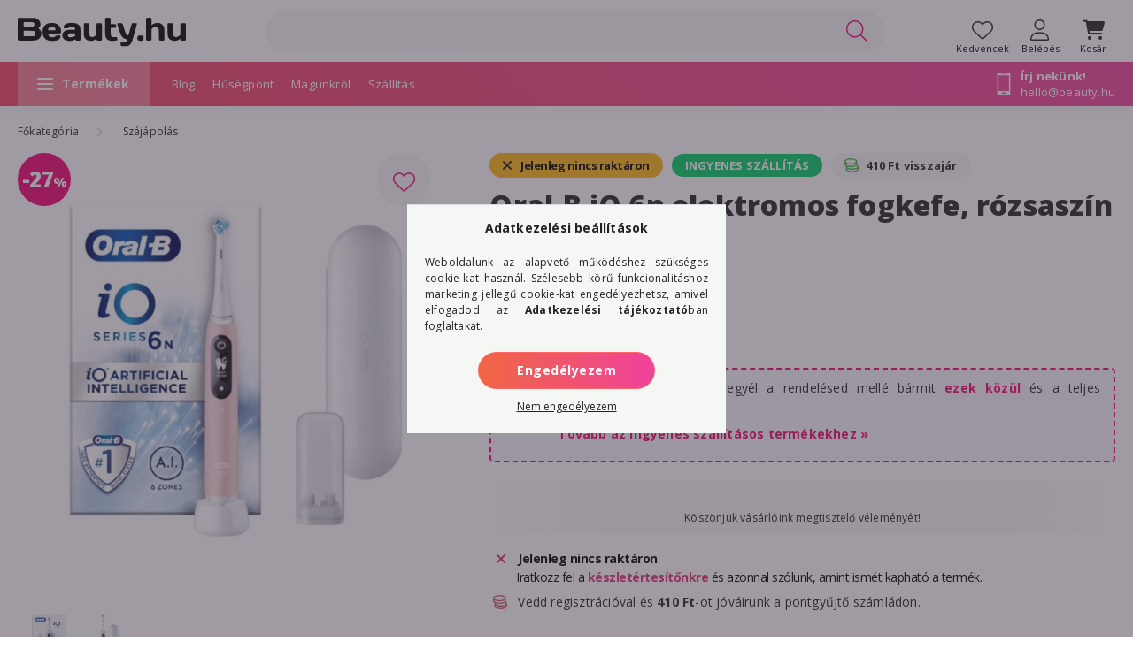

--- FILE ---
content_type: text/html; charset=UTF-8
request_url: https://www.beauty.hu/oral-b-io-6n-elektromos-fogkefe-rozsaszin
body_size: 126170
content:
<!DOCTYPE html>
<html lang="hu">
    <head>
        <meta charset="utf-8">
<meta name="description" content="Oral-B iO 6n elektromos fogkefe, rózsaszín, Az Oral-B minden eddigi tapasztalatát és szakértelmét felhasználva megalkotta azt a fogkefét, mellyel semmihez sem f">
<meta name="robots" content="index, follow">
<meta http-equiv="X-UA-Compatible" content="IE=Edge">
<meta property="og:site_name" content="Beauty.hu" />
<meta property="og:title" content="Oral-B iO 6n elektromos fogkefe, rózsaszín - Beauty.hu">
<meta property="og:description" content="Oral-B iO 6n elektromos fogkefe, rózsaszín, Az Oral-B minden eddigi tapasztalatát és szakértelmét felhasználva megalkotta azt a fogkefét, mellyel semmihez sem f">
<meta property="og:type" content="product">
<meta property="og:url" content="https://www.beauty.hu/oral-b-io-6n-elektromos-fogkefe-rozsaszin">
<meta property="og:image" content="https://www.beauty.hu/img/12298/wg11419/wg11419.jpg">
<meta name="google-site-verification" content="u56DejcDgDEOmRDY5VmkFYsGrGQzCqyLe-ZQUEvqM8M">
<meta name="dc.title" content="Oral-B iO 6n elektromos fogkefe, rózsaszín - Beauty.hu">
<meta name="dc.description" content="Oral-B iO 6n elektromos fogkefe, rózsaszín, Az Oral-B minden eddigi tapasztalatát és szakértelmét felhasználva megalkotta azt a fogkefét, mellyel semmihez sem f">
<meta name="dc.publisher" content="Beauty.hu">
<meta name="dc.language" content="hu">
<meta name="theme-color" content="#FEFEFE">
<meta name="msapplication-TileColor" content="#FEFEFE">
<meta name="mobile-web-app-capable" content="yes">
<meta name="apple-mobile-web-app-capable" content="yes">
<meta name="MobileOptimized" content="320">
<meta name="HandheldFriendly" content="true">

<title>Oral-B iO 6n elektromos fogkefe, rózsaszín - Beauty.hu</title>


<script>
var service_type="shop";
var shop_url_main="https://www.beauty.hu";
var actual_lang="hu";
var money_len="0";
var money_thousend=" ";
var money_dec=",";
var shop_id=12298;
var unas_design_url="https:"+"/"+"/"+"www.beauty.hu"+"/"+"!common_design"+"/"+"custom"+"/"+"beauty.unas.hu"+"/";
var unas_design_code='0';
var unas_base_design_code='2000';
var unas_design_ver=4;
var unas_design_subver=1;
var unas_shop_url='https://www.beauty.hu';
var responsive="yes";
var config_plus=new Array();
config_plus['cart_redirect']=1;
config_plus['money_type']='Ft';
config_plus['money_type_display']='Ft';
var lang_text=new Array();

var UNAS = UNAS || {};
UNAS.shop={"base_url":'https://www.beauty.hu',"domain":'www.beauty.hu',"username":'beauty.unas.hu',"id":12298,"lang":'hu',"currency_type":'Ft',"currency_code":'HUF',"currency_rate":'1',"currency_length":0,"base_currency_length":0,"canonical_url":'https://www.beauty.hu/oral-b-io-6n-elektromos-fogkefe-rozsaszin'};
UNAS.design={"code":'0',"page":'product_details'};
UNAS.api_auth="a38ddeb267f69ba571dbf475f789e69c";
UNAS.customer={"email":'',"id":0,"group_id":0,"without_registration":0};
UNAS.shop["category_id"]="190332";
UNAS.shop["sku"]="wg11419";
UNAS.shop["product_id"]="835905640";
UNAS.shop["only_private_customer_can_purchase"] = false;
 

UNAS.text = {
    "button_overlay_close": `Bezár`,
    "popup_window": `Felugró ablak`,
    "list": `lista`,
    "updating_in_progress": `frissítés folyamatban`,
    "updated": `frissítve`,
    "is_opened": `megnyitva`,
    "is_closed": `bezárva`,
    "deleted": `törölve`,
    "consent_granted": `hozzájárulás megadva`,
    "consent_rejected": `hozzájárulás elutasítva`,
    "field_is_incorrect": `mező hibás`,
    "error_title": `Hiba!`,
    "product_variants": `termék változatok`,
    "product_added_to_cart": `A termék a kosárba került`,
    "product_added_to_cart_with_qty_problem": `A termékből csak [qty_added_to_cart] [qty_unit] került kosárba`,
    "product_removed_from_cart": `A termék törölve a kosárból`,
    "reg_title_name": `Név`,
    "reg_title_company_name": `Cégnév`,
    "number_of_items_in_cart": `Kosárban lévő tételek száma`,
    "cart_is_empty": `A kosár üres`,
    "cart_updated": `A kosár frissült`
};



UNAS.text["delete_from_favourites"]= `Törlés a kedvencek közül`;
UNAS.text["add_to_favourites"]= `Kedvencekhez`;






window.lazySizesConfig=window.lazySizesConfig || {};
window.lazySizesConfig.loadMode=1;
window.lazySizesConfig.loadHidden=false;

window.dataLayer = window.dataLayer || [];
function gtag(){dataLayer.push(arguments)};
gtag('js', new Date());
</script>

<script src="https://www.beauty.hu/temp/shop_12298_336fe0690270da382e1b261b1c5b712f.js?mod_time=1765617577"></script>

<style>@charset "UTF-8";.ac_results {padding:0px;border:1px solid #A8A8A8;  border-top:0;background-color:#fff;overflow:hidden;z-index:99999;  box-sizing:border-box;}.ac_results ul {width:100%;list-style-position:outside;list-style:none;padding:0;margin:0;}.ac_results li {margin:0px;padding:5px;cursor:pointer;display:block;font:menu;font-size:10px;text-align:left;overflow:hidden;  position:relative;}.ac_results2 li {  position:relative;}.ac_loading {      background:url('https://www.beauty.hu/!common_packages/jquery/plugins/autocomplete/loading.gif') right 2px center no-repeat white;}.ac_odd {background-color:#F4F4F4;}.ac_over {background-color:#E5E5E5;}.ac_pic {  width:50px;  height:50px;  padding:5px;  box-sizing:border-box;  position:absolute;}.ac_pic img{  width:auto;  height:auto;  max-height:100%;  max-width:100%;  display:block;  margin:0 auto;}.ac_name {  width:100%;  box-sizing:border-box;  line-height:14px;  min-height:40px;  height:auto;  font-size:14px;}.ac_price {  width:84px;  height:50px;  box-sizing:border-box;  padding:5px;  position:absolute;  top:0;  right:0;  line-height:40px;  text-align:right;  font-size:14px;}.search_style_0 .ac_name {  padding:2px 80px 2px 50px;}.search_style_0.no_price .ac_name {  padding:2px 0 2px 50px;}.search_style_0 .ac_pic {  left:0;  top:0;}.search_style_1 .ac_name {  padding:2px 0;}.search_style_2 .ac_name {  padding:2px 0 2px 50px;}.search_style_2 .ac_pic {  left:0;  top:0;}.search_style_3 .ac_name {  padding:2px 50px 2px 0;}.search_style_3 .ac_pic {  right:0;  top:0;}.search_style_4 .ac_name {  padding:2px 0 2px 134px;}.search_style_4.no_price .ac_name {  padding:2px 0 2px 54px;}.search_style_4 .ac_price {  left:50px;}.search_style_4 .ac_pic {  left:0;  top:0;}.search_style_5 .ac_name {  padding:2px 134px 2px 0;}.search_style_5.no_price .ac_name {  padding:2px 50px 2px 0;}.search_style_5 .ac_price {  right:50px;}.search_style_5 .ac_pic {  right:0;  top:0;}.search_style_6 .ac_name {  padding:2px 132px 2px 0;}.search_style_6.no_price .ac_name {  padding:2px 50px 2px 0;}.search_style_6 .ac_price, .search_style_6.no_price .ac_pic {  right:0;}.search_style_6 .ac_pic {  right:80px;  top:0;}.search_style_7 .ac_name {  padding:2px 48px 2px 80px;}.search_style_7.no_price .ac_name {  padding:2px 48px 2px 0;}.search_style_7 .ac_price {  left:0;  text-align:left;}.search_style_7 .ac_pic {  right:0;  top:0;  text-align:right;}.search_style_8 .ac_name {  padding:2px 0px 2px 134px;}.search_style_8.no_price .ac_name {  padding:2px 0 2px 50px;}.search_style_8 .ac_price, .search_style_8.no_price .ac_pic {  left:0;  text-align:left;}.search_style_8 .ac_pic {  left:82px;  top:0;}.ac_results.small_search_box .search_style_0 .ac_name, .ac_results.small_search_box .search_style_4 .ac_name, .ac_results.small_search_box .search_style_5 .ac_name,.ac_results.small_search_box .search_style_6 .ac_name, .ac_results.small_search_box .search_style_7 .ac_name, .ac_results.small_search_box .search_style_8 .ac_name {  padding:5px 0;  overflow:hidden;  min-height:16px;  font-size:13px;  padding:2px 0;}.ac_results.small_search_box .search_style_0 .ac_name, .ac_results.small_search_box .search_style_4 .ac_name, .ac_results.small_search_box .search_style_7 .ac_name,.ac_results.small_search_box .search_style_8 .ac_name {  margin-top:45px;}.ac_results.small_search_box .search_style_5 .ac_name, .ac_results.small_search_box .search_style_6 .ac_name {  margin-bottom:45px;}.ac_results.small_search_box .search_style_5 .ac_pic, .ac_results.small_search_box .search_style_5 .ac_price,.ac_results.small_search_box .search_style_6 .ac_pic, .ac_results.small_search_box .search_style_6 .ac_price {  bottom:0;  top:initial;}.ac_results.small_search_box .search_style_2 .ac_pic {  left:0;  width:50px;}.ac_results.small_search_box .search_style_3 .ac_pic {  right:0;  width:50px;}.ac_results.small_search_box .search_style_4 .ac_pic, .ac_results.small_search_box .search_style_0 .ac_pic {  left:0;  text-align:left;}.ac_results.small_search_box .search_style_4 .ac_price, .ac_results.small_search_box .search_style_0 .ac_price {  right:0;  text-align:right;  left:initial;}.ac_results.small_search_box .search_style_5 .ac_pic {  right:0;  text-align:right;}.ac_results.small_search_box .search_style_5 .ac_price {  right:initial;  left:0;  text-align:left;}.ac_results.small_search_box .search_style_6 .ac_pic {  right:initial;  left:0;  text-align:left;}.ac_results.small_search_box .search_style_6 .ac_price {  right:0;  text-align:right;}.ac_results.small_search_box .search_style_7 .ac_pic {  text-align:right;}.ac_results.small_search_box .search_style_8 .ac_pic {  right:0;  left:initial;  text-align:right;}.ac_results.small_search_box .ac_pic {  width:50%;  text-align:center;  box-sizing:border-box;}.ac_results.small_search_box .ac_price {  width:50%;  font-weight:bold;  font-size:12px;}.ac_results.small_search_box .ac_pic img {  margin:0;  display:inline-block;}.small_search_box .search_style_0.no_price .ac_pic, .small_search_box .search_style_4.no_price .ac_pic, .small_search_box .search_style_8.no_price .ac_pic {  width:50px;  left:0;}.small_search_box .search_style_0.no_price .ac_name, .small_search_box .search_style_4.no_price .ac_name, .small_search_box .search_style_8.no_price .ac_name {  padding:2px 0 2px 50px;  margin-top:0;  min-height:40px;}.small_search_box .search_style_5.no_price .ac_pic, .small_search_box .search_style_6.no_price .ac_pic, .small_search_box .search_style_7.no_price .ac_pic {  width:50px;  right:0;  bottom:initial;  left:initial;  top:0;}.small_search_box .search_style_5.no_price .ac_name, .small_search_box .search_style_6.no_price .ac_name, .small_search_box .search_style_7.no_price .ac_name {  padding:2px 50px 2px 0;  min-height:40px;  margin-top:0;  margin-bottom:0;}:root { --blue:#007bff; --indigo:#6610f2; --purple:#6f42c1; --pink:#e83e8c; --red:#dc3545; --orange:#fd7e14; --yellow:#ffc107; --green:#28a745; --teal:#20c997; --cyan:#17a2b8; --white:#ffffff; --gray:#aaaaaa; --gray-dark:#888888; --primary:#ff6666; --secondary:#ff6666; --success:#28a745; --info:#17a2b8; --warning:#ffc107; --danger:#ff6666; --light:#f5f7f5; --dark:#888888; --breakpoint-xxs:0; --breakpoint-xs:440px; --breakpoint-sm:576px; --breakpoint-md:768px; --breakpoint-lg:992px; --breakpoint-xl:1200px; --breakpoint-xxl:1440px; --breakpoint-xxxl:1680px; --font-family-sans-serif:"Open Sans", sans-serif; --font-family-monospace:SFMono-Regular, Menlo, Monaco, Consolas, "Liberation Mono", "Courier New", monospace;}*,*::before,*::after { box-sizing:border-box;}html { font-family:sans-serif; line-height:1.15; -webkit-text-size-adjust:100%; -webkit-tap-highlight-color:rgba(0, 0, 0, 0);}article, aside, figcaption, figure, footer, header, hgroup, main, nav, section { display:block;}body { margin:0; font-family:"Open Sans", sans-serif; font-size:1.4rem; font-weight:400; line-height:1.5; color:#222222; text-align:left; background-color:#ffffff;}[tabindex="-1"]:focus { outline:0 !important;}hr { box-sizing:content-box; height:0; overflow:visible;}h1, h2, h3, h4, h5, h6 { margin-top:0; margin-bottom:0.5rem;}p { margin-top:0; margin-bottom:1rem;}abbr[title],abbr[data-original-title] { text-decoration:underline; text-decoration:underline dotted; cursor:help; border-bottom:0; text-decoration-skip-ink:none;}address { margin-bottom:1rem; font-style:normal; line-height:inherit;}ol,ul,dl { margin-top:0; margin-bottom:1rem;}ol ol,ul ul,ol ul,ul ol { margin-bottom:0;}dt { font-weight:700;}dd { margin-bottom:0.5rem; margin-left:0;}blockquote { margin:0 0 1rem;}b,strong { font-weight:bolder;}small { font-size:80%;}sub,sup { position:relative; font-size:75%; line-height:0; vertical-align:baseline;}sub { bottom:-0.25em;}sup { top:-0.5em;}a { color:#c01c8c; text-decoration:none; background-color:transparent;}a:hover { color:#7d125b; text-decoration:underline;}a:not([href]):not([tabindex]) { color:inherit; text-decoration:none;}a:not([href]):not([tabindex]):hover, a:not([href]):not([tabindex]):focus { color:inherit; text-decoration:none;}a:not([href]):not([tabindex]):focus { outline:0;}pre,code,kbd,samp { font-family:SFMono-Regular, Menlo, Monaco, Consolas, "Liberation Mono", "Courier New", monospace; font-size:1em;}pre { margin-top:0; margin-bottom:1rem; overflow:auto;}figure { margin:0 0 1rem;}img { vertical-align:middle; border-style:none;}svg { overflow:hidden; vertical-align:middle;}table { border-collapse:collapse;}caption { padding-top:0.75rem; padding-bottom:0.75rem; color:#999999; text-align:left; caption-side:bottom;}th { text-align:inherit;}label { display:inline-block; margin-bottom:0.8rem;}button { border-radius:0;}button:focus { outline:1px dotted; outline:5px auto -webkit-focus-ring-color;}input,button,select,optgroup,textarea { margin:0; font-family:inherit; font-size:inherit; line-height:inherit;}button,input { overflow:visible;}button,select { text-transform:none;}select { word-wrap:normal;}button,[type=button],[type=reset],[type=submit] { -webkit-appearance:button;}button:not(:disabled),[type=button]:not(:disabled),[type=reset]:not(:disabled),[type=submit]:not(:disabled) { cursor:pointer;}button::-moz-focus-inner,[type=button]::-moz-focus-inner,[type=reset]::-moz-focus-inner,[type=submit]::-moz-focus-inner { padding:0; border-style:none;}input[type=radio],input[type=checkbox] { box-sizing:border-box; padding:0;}input[type=date],input[type=time],input[type=datetime-local],input[type=month] { -webkit-appearance:listbox;}textarea { overflow:auto; resize:vertical;}fieldset { min-width:0; padding:0; margin:0; border:0;}legend { display:block; width:100%; max-width:100%; padding:0; margin-bottom:0.5rem; font-size:1.5rem; line-height:inherit; color:inherit; white-space:normal;}progress { vertical-align:baseline;}[type=number]::-webkit-inner-spin-button,[type=number]::-webkit-outer-spin-button { height:auto;}[type=search] { outline-offset:-2px; -webkit-appearance:none;}[type=search]::-webkit-search-decoration { -webkit-appearance:none;}::-webkit-file-upload-button { font:inherit; -webkit-appearance:button;}output { display:inline-block;}summary { display:list-item; cursor:pointer;}template { display:none;}[hidden] { display:none !important;}h1, h2, h3, h4, h5, h6,.h1, .h2, .h3, .h4, .h5, .h6 { margin-bottom:0.5rem; font-weight:500; line-height:1.2;}h1, .h1 { font-size:3.6rem;}h2, .h2 { font-size:2.4rem;}h3, .h3 { font-size:2rem;}h4, .h4 { font-size:1.8rem;}h5, .h5 { font-size:1.6rem;}h6, .h6 { font-size:1.4rem;}.lead { font-size:1.75rem; font-weight:300;}.display-1 { font-size:9.6rem; font-weight:300; line-height:1.2;}.display-2 { font-size:8rem; font-weight:300; line-height:1.2;}.display-3 { font-size:6.4rem; font-weight:300; line-height:1.2;}.display-4 { font-size:4.8rem; font-weight:300; line-height:1.2;}hr { margin-top:1rem; margin-bottom:1rem; border:0; border-top:1px solid rgba(0, 0, 0, 0.1);}small,.small { font-size:80%; font-weight:400;}mark,.mark { padding:0.2em; background-color:#fcf8e3;}.list-unstyled { padding-left:0; list-style:none;}.list-inline { padding-left:0; list-style:none;}.list-inline-item { display:inline-block;}.list-inline-item:not(:last-child) { margin-right:0.5rem;}.initialism { font-size:90%; text-transform:uppercase;}.blockquote { margin-bottom:1rem; font-size:1.75rem;}.blockquote-footer { display:block; font-size:80%; color:#aaaaaa;}.blockquote-footer::before { content:"— ";}.img-fluid { max-width:100%; height:auto;}.img-thumbnail { padding:0.25rem; background-color:#ffffff; border:1px solid #f7f7f7; border-radius:2rem; max-width:100%; height:auto;}.figure { display:inline-block;}.figure-img { margin-bottom:0.5rem; line-height:1;}.figure-caption { font-size:90%; color:#aaaaaa;}.container { width:100%; padding-right:20px; padding-left:20px; margin-right:auto; margin-left:auto; max-width:100%;}@media (min-width:440px) { .container {  max-width:100%; }}@media (min-width:576px) { .container {  max-width:100%; }}@media (min-width:768px) { .container {  max-width:758px; }}@media (min-width:992px) { .container {  max-width:982px; }}@media (min-width:1200px) { .container {  max-width:1180px; }}@media (min-width:1440px) { .container {  max-width:1420px; }}@media (min-width:1680px) { .container {  max-width:1660px; }}.container-fluid { width:100%; padding-right:20px; padding-left:20px; margin-right:auto; margin-left:auto;}.row { display:flex; flex-wrap:wrap; margin-right:-20px; margin-left:-20px;}.no-gutters { margin-right:0; margin-left:0;}.no-gutters > .col,.no-gutters > [class*=col-] { padding-right:0; padding-left:0;}.col-xxxl,.col-xxxl-auto, .col-xxxl-12, .col-xxxl-11, .col-xxxl-10, .col-xxxl-9, .col-xxxl-8, .col-xxxl-7, .col-xxxl-6, .col-xxxl-5, .col-xxxl-4, .col-xxxl-3, .col-xxxl-2, .col-xxxl-1, .col-xxl,.col-xxl-auto, .col-xxl-12, .col-xxl-11, .col-xxl-10, .col-xxl-9, .col-xxl-8, .col-xxl-7, .col-xxl-6, .col-xxl-5, .col-xxl-4, .col-xxl-3, .col-xxl-2, .col-xxl-1, .col-xl,.col-xl-auto, .col-xl-12, .col-xl-11, .col-xl-10, .col-xl-9, .col-xl-8, .col-xl-7, .col-xl-6, .col-xl-5, .col-xl-4, .col-xl-3, .col-xl-2, .col-xl-1, .col-lg,.col-lg-auto, .col-lg-12, .col-lg-11, .col-lg-10, .col-lg-9, .col-lg-8, .col-lg-7, .col-lg-6, .col-lg-5, .col-lg-4, .col-lg-3, .col-lg-2, .col-lg-1, .col-md,.col-md-auto, .col-md-12, .col-md-11, .col-md-10, .col-md-9, .col-md-8, .col-md-7, .col-md-6, .col-md-5, .col-md-4, .col-md-3, .col-md-2, .col-md-1, .col-sm,.col-sm-auto, .col-sm-12, .col-sm-11, .col-sm-10, .col-sm-9, .col-sm-8, .col-sm-7, .col-sm-6, .col-sm-5, .col-sm-4, .col-sm-3, .col-sm-2, .col-sm-1, .col-xs,.col-xs-auto, .col-xs-12, .col-xs-11, .col-xs-10, .col-xs-9, .col-xs-8, .col-xs-7, .col-xs-6, .col-xs-5, .col-xs-4, .col-xs-3, .col-xs-2, .col-xs-1, .col,.col-auto, .col-12, .col-11, .col-10, .col-9, .col-8, .col-7, .col-6, .col-5, .col-4, .col-3, .col-2, .col-1 { position:relative; width:100%; padding-right:20px; padding-left:20px;}.col { flex-basis:0; flex-grow:1; max-width:100%;}.col-auto { flex:0 0 auto; width:auto; max-width:100%;}.col-1 { flex:0 0 8.3333333333%; max-width:8.3333333333%;}.col-2 { flex:0 0 16.6666666667%; max-width:16.6666666667%;}.col-3 { flex:0 0 25%; max-width:25%;}.col-4 { flex:0 0 33.3333333333%; max-width:33.3333333333%;}.col-5 { flex:0 0 41.6666666667%; max-width:41.6666666667%;}.col-6 { flex:0 0 50%; max-width:50%;}.col-7 { flex:0 0 58.3333333333%; max-width:58.3333333333%;}.col-8 { flex:0 0 66.6666666667%; max-width:66.6666666667%;}.col-9 { flex:0 0 75%; max-width:75%;}.col-10 { flex:0 0 83.3333333333%; max-width:83.3333333333%;}.col-11 { flex:0 0 91.6666666667%; max-width:91.6666666667%;}.col-12 { flex:0 0 100%; max-width:100%;}.order-first { order:-1;}.order-last { order:13;}.order-0 { order:0;}.order-1 { order:1;}.order-2 { order:2;}.order-3 { order:3;}.order-4 { order:4;}.order-5 { order:5;}.order-6 { order:6;}.order-7 { order:7;}.order-8 { order:8;}.order-9 { order:9;}.order-10 { order:10;}.order-11 { order:11;}.order-12 { order:12;}.offset-1 { margin-left:8.3333333333%;}.offset-2 { margin-left:16.6666666667%;}.offset-3 { margin-left:25%;}.offset-4 { margin-left:33.3333333333%;}.offset-5 { margin-left:41.6666666667%;}.offset-6 { margin-left:50%;}.offset-7 { margin-left:58.3333333333%;}.offset-8 { margin-left:66.6666666667%;}.offset-9 { margin-left:75%;}.offset-10 { margin-left:83.3333333333%;}.offset-11 { margin-left:91.6666666667%;}@media (min-width:440px) { .col-xs {  flex-basis:0;  flex-grow:1;  max-width:100%; } .col-xs-auto {  flex:0 0 auto;  width:auto;  max-width:100%; } .col-xs-1 {  flex:0 0 8.3333333333%;  max-width:8.3333333333%; } .col-xs-2 {  flex:0 0 16.6666666667%;  max-width:16.6666666667%; } .col-xs-3 {  flex:0 0 25%;  max-width:25%; } .col-xs-4 {  flex:0 0 33.3333333333%;  max-width:33.3333333333%; } .col-xs-5 {  flex:0 0 41.6666666667%;  max-width:41.6666666667%; } .col-xs-6 {  flex:0 0 50%;  max-width:50%; } .col-xs-7 {  flex:0 0 58.3333333333%;  max-width:58.3333333333%; } .col-xs-8 {  flex:0 0 66.6666666667%;  max-width:66.6666666667%; } .col-xs-9 {  flex:0 0 75%;  max-width:75%; } .col-xs-10 {  flex:0 0 83.3333333333%;  max-width:83.3333333333%; } .col-xs-11 {  flex:0 0 91.6666666667%;  max-width:91.6666666667%; } .col-xs-12 {  flex:0 0 100%;  max-width:100%; } .order-xs-first {  order:-1; } .order-xs-last {  order:13; } .order-xs-0 {  order:0; } .order-xs-1 {  order:1; } .order-xs-2 {  order:2; } .order-xs-3 {  order:3; } .order-xs-4 {  order:4; } .order-xs-5 {  order:5; } .order-xs-6 {  order:6; } .order-xs-7 {  order:7; } .order-xs-8 {  order:8; } .order-xs-9 {  order:9; } .order-xs-10 {  order:10; } .order-xs-11 {  order:11; } .order-xs-12 {  order:12; } .offset-xs-0 {  margin-left:0; } .offset-xs-1 {  margin-left:8.3333333333%; } .offset-xs-2 {  margin-left:16.6666666667%; } .offset-xs-3 {  margin-left:25%; } .offset-xs-4 {  margin-left:33.3333333333%; } .offset-xs-5 {  margin-left:41.6666666667%; } .offset-xs-6 {  margin-left:50%; } .offset-xs-7 {  margin-left:58.3333333333%; } .offset-xs-8 {  margin-left:66.6666666667%; } .offset-xs-9 {  margin-left:75%; } .offset-xs-10 {  margin-left:83.3333333333%; } .offset-xs-11 {  margin-left:91.6666666667%; }}@media (min-width:576px) { .col-sm {  flex-basis:0;  flex-grow:1;  max-width:100%; } .col-sm-auto {  flex:0 0 auto;  width:auto;  max-width:100%; } .col-sm-1 {  flex:0 0 8.3333333333%;  max-width:8.3333333333%; } .col-sm-2 {  flex:0 0 16.6666666667%;  max-width:16.6666666667%; } .col-sm-3 {  flex:0 0 25%;  max-width:25%; } .col-sm-4 {  flex:0 0 33.3333333333%;  max-width:33.3333333333%; } .col-sm-5 {  flex:0 0 41.6666666667%;  max-width:41.6666666667%; } .col-sm-6 {  flex:0 0 50%;  max-width:50%; } .col-sm-7 {  flex:0 0 58.3333333333%;  max-width:58.3333333333%; } .col-sm-8 {  flex:0 0 66.6666666667%;  max-width:66.6666666667%; } .col-sm-9 {  flex:0 0 75%;  max-width:75%; } .col-sm-10 {  flex:0 0 83.3333333333%;  max-width:83.3333333333%; } .col-sm-11 {  flex:0 0 91.6666666667%;  max-width:91.6666666667%; } .col-sm-12 {  flex:0 0 100%;  max-width:100%; } .order-sm-first {  order:-1; } .order-sm-last {  order:13; } .order-sm-0 {  order:0; } .order-sm-1 {  order:1; } .order-sm-2 {  order:2; } .order-sm-3 {  order:3; } .order-sm-4 {  order:4; } .order-sm-5 {  order:5; } .order-sm-6 {  order:6; } .order-sm-7 {  order:7; } .order-sm-8 {  order:8; } .order-sm-9 {  order:9; } .order-sm-10 {  order:10; } .order-sm-11 {  order:11; } .order-sm-12 {  order:12; } .offset-sm-0 {  margin-left:0; } .offset-sm-1 {  margin-left:8.3333333333%; } .offset-sm-2 {  margin-left:16.6666666667%; } .offset-sm-3 {  margin-left:25%; } .offset-sm-4 {  margin-left:33.3333333333%; } .offset-sm-5 {  margin-left:41.6666666667%; } .offset-sm-6 {  margin-left:50%; } .offset-sm-7 {  margin-left:58.3333333333%; } .offset-sm-8 {  margin-left:66.6666666667%; } .offset-sm-9 {  margin-left:75%; } .offset-sm-10 {  margin-left:83.3333333333%; } .offset-sm-11 {  margin-left:91.6666666667%; }}@media (min-width:768px) { .col-md {  flex-basis:0;  flex-grow:1;  max-width:100%; } .col-md-auto {  flex:0 0 auto;  width:auto;  max-width:100%; } .col-md-1 {  flex:0 0 8.3333333333%;  max-width:8.3333333333%; } .col-md-2 {  flex:0 0 16.6666666667%;  max-width:16.6666666667%; } .col-md-3 {  flex:0 0 25%;  max-width:25%; } .col-md-4 {  flex:0 0 33.3333333333%;  max-width:33.3333333333%; } .col-md-5 {  flex:0 0 41.6666666667%;  max-width:41.6666666667%; } .col-md-6 {  flex:0 0 50%;  max-width:50%; } .col-md-7 {  flex:0 0 58.3333333333%;  max-width:58.3333333333%; } .col-md-8 {  flex:0 0 66.6666666667%;  max-width:66.6666666667%; } .col-md-9 {  flex:0 0 75%;  max-width:75%; } .col-md-10 {  flex:0 0 83.3333333333%;  max-width:83.3333333333%; } .col-md-11 {  flex:0 0 91.6666666667%;  max-width:91.6666666667%; } .col-md-12 {  flex:0 0 100%;  max-width:100%; } .order-md-first {  order:-1; } .order-md-last {  order:13; } .order-md-0 {  order:0; } .order-md-1 {  order:1; } .order-md-2 {  order:2; } .order-md-3 {  order:3; } .order-md-4 {  order:4; } .order-md-5 {  order:5; } .order-md-6 {  order:6; } .order-md-7 {  order:7; } .order-md-8 {  order:8; } .order-md-9 {  order:9; } .order-md-10 {  order:10; } .order-md-11 {  order:11; } .order-md-12 {  order:12; } .offset-md-0 {  margin-left:0; } .offset-md-1 {  margin-left:8.3333333333%; } .offset-md-2 {  margin-left:16.6666666667%; } .offset-md-3 {  margin-left:25%; } .offset-md-4 {  margin-left:33.3333333333%; } .offset-md-5 {  margin-left:41.6666666667%; } .offset-md-6 {  margin-left:50%; } .offset-md-7 {  margin-left:58.3333333333%; } .offset-md-8 {  margin-left:66.6666666667%; } .offset-md-9 {  margin-left:75%; } .offset-md-10 {  margin-left:83.3333333333%; } .offset-md-11 {  margin-left:91.6666666667%; }}@media (min-width:992px) { .col-lg {  flex-basis:0;  flex-grow:1;  max-width:100%; } .col-lg-auto {  flex:0 0 auto;  width:auto;  max-width:100%; } .col-lg-1 {  flex:0 0 8.3333333333%;  max-width:8.3333333333%; } .col-lg-2 {  flex:0 0 16.6666666667%;  max-width:16.6666666667%; } .col-lg-3 {  flex:0 0 25%;  max-width:25%; } .col-lg-4 {  flex:0 0 33.3333333333%;  max-width:33.3333333333%; } .col-lg-5 {  flex:0 0 41.6666666667%;  max-width:41.6666666667%; } .col-lg-6 {  flex:0 0 50%;  max-width:50%; } .col-lg-7 {  flex:0 0 58.3333333333%;  max-width:58.3333333333%; } .col-lg-8 {  flex:0 0 66.6666666667%;  max-width:66.6666666667%; } .col-lg-9 {  flex:0 0 75%;  max-width:75%; } .col-lg-10 {  flex:0 0 83.3333333333%;  max-width:83.3333333333%; } .col-lg-11 {  flex:0 0 91.6666666667%;  max-width:91.6666666667%; } .col-lg-12 {  flex:0 0 100%;  max-width:100%; } .order-lg-first {  order:-1; } .order-lg-last {  order:13; } .order-lg-0 {  order:0; } .order-lg-1 {  order:1; } .order-lg-2 {  order:2; } .order-lg-3 {  order:3; } .order-lg-4 {  order:4; } .order-lg-5 {  order:5; } .order-lg-6 {  order:6; } .order-lg-7 {  order:7; } .order-lg-8 {  order:8; } .order-lg-9 {  order:9; } .order-lg-10 {  order:10; } .order-lg-11 {  order:11; } .order-lg-12 {  order:12; } .offset-lg-0 {  margin-left:0; } .offset-lg-1 {  margin-left:8.3333333333%; } .offset-lg-2 {  margin-left:16.6666666667%; } .offset-lg-3 {  margin-left:25%; } .offset-lg-4 {  margin-left:33.3333333333%; } .offset-lg-5 {  margin-left:41.6666666667%; } .offset-lg-6 {  margin-left:50%; } .offset-lg-7 {  margin-left:58.3333333333%; } .offset-lg-8 {  margin-left:66.6666666667%; } .offset-lg-9 {  margin-left:75%; } .offset-lg-10 {  margin-left:83.3333333333%; } .offset-lg-11 {  margin-left:91.6666666667%; }}@media (min-width:1200px) { .col-xl {  flex-basis:0;  flex-grow:1;  max-width:100%; } .col-xl-auto {  flex:0 0 auto;  width:auto;  max-width:100%; } .col-xl-1 {  flex:0 0 8.3333333333%;  max-width:8.3333333333%; } .col-xl-2 {  flex:0 0 16.6666666667%;  max-width:16.6666666667%; } .col-xl-3 {  flex:0 0 25%;  max-width:25%; } .col-xl-4 {  flex:0 0 33.3333333333%;  max-width:33.3333333333%; } .col-xl-5 {  flex:0 0 41.6666666667%;  max-width:41.6666666667%; } .col-xl-6 {  flex:0 0 50%;  max-width:50%; } .col-xl-7 {  flex:0 0 58.3333333333%;  max-width:58.3333333333%; } .col-xl-8 {  flex:0 0 66.6666666667%;  max-width:66.6666666667%; } .col-xl-9 {  flex:0 0 75%;  max-width:75%; } .col-xl-10 {  flex:0 0 83.3333333333%;  max-width:83.3333333333%; } .col-xl-11 {  flex:0 0 91.6666666667%;  max-width:91.6666666667%; } .col-xl-12 {  flex:0 0 100%;  max-width:100%; } .order-xl-first {  order:-1; } .order-xl-last {  order:13; } .order-xl-0 {  order:0; } .order-xl-1 {  order:1; } .order-xl-2 {  order:2; } .order-xl-3 {  order:3; } .order-xl-4 {  order:4; } .order-xl-5 {  order:5; } .order-xl-6 {  order:6; } .order-xl-7 {  order:7; } .order-xl-8 {  order:8; } .order-xl-9 {  order:9; } .order-xl-10 {  order:10; } .order-xl-11 {  order:11; } .order-xl-12 {  order:12; } .offset-xl-0 {  margin-left:0; } .offset-xl-1 {  margin-left:8.3333333333%; } .offset-xl-2 {  margin-left:16.6666666667%; } .offset-xl-3 {  margin-left:25%; } .offset-xl-4 {  margin-left:33.3333333333%; } .offset-xl-5 {  margin-left:41.6666666667%; } .offset-xl-6 {  margin-left:50%; } .offset-xl-7 {  margin-left:58.3333333333%; } .offset-xl-8 {  margin-left:66.6666666667%; } .offset-xl-9 {  margin-left:75%; } .offset-xl-10 {  margin-left:83.3333333333%; } .offset-xl-11 {  margin-left:91.6666666667%; }}@media (min-width:1440px) { .col-xxl {  flex-basis:0;  flex-grow:1;  max-width:100%; } .col-xxl-auto {  flex:0 0 auto;  width:auto;  max-width:100%; } .col-xxl-1 {  flex:0 0 8.3333333333%;  max-width:8.3333333333%; } .col-xxl-2 {  flex:0 0 16.6666666667%;  max-width:16.6666666667%; } .col-xxl-3 {  flex:0 0 25%;  max-width:25%; } .col-xxl-4 {  flex:0 0 33.3333333333%;  max-width:33.3333333333%; } .col-xxl-5 {  flex:0 0 41.6666666667%;  max-width:41.6666666667%; } .col-xxl-6 {  flex:0 0 50%;  max-width:50%; } .col-xxl-7 {  flex:0 0 58.3333333333%;  max-width:58.3333333333%; } .col-xxl-8 {  flex:0 0 66.6666666667%;  max-width:66.6666666667%; } .col-xxl-9 {  flex:0 0 75%;  max-width:75%; } .col-xxl-10 {  flex:0 0 83.3333333333%;  max-width:83.3333333333%; } .col-xxl-11 {  flex:0 0 91.6666666667%;  max-width:91.6666666667%; } .col-xxl-12 {  flex:0 0 100%;  max-width:100%; } .order-xxl-first {  order:-1; } .order-xxl-last {  order:13; } .order-xxl-0 {  order:0; } .order-xxl-1 {  order:1; } .order-xxl-2 {  order:2; } .order-xxl-3 {  order:3; } .order-xxl-4 {  order:4; } .order-xxl-5 {  order:5; } .order-xxl-6 {  order:6; } .order-xxl-7 {  order:7; } .order-xxl-8 {  order:8; } .order-xxl-9 {  order:9; } .order-xxl-10 {  order:10; } .order-xxl-11 {  order:11; } .order-xxl-12 {  order:12; } .offset-xxl-0 {  margin-left:0; } .offset-xxl-1 {  margin-left:8.3333333333%; } .offset-xxl-2 {  margin-left:16.6666666667%; } .offset-xxl-3 {  margin-left:25%; } .offset-xxl-4 {  margin-left:33.3333333333%; } .offset-xxl-5 {  margin-left:41.6666666667%; } .offset-xxl-6 {  margin-left:50%; } .offset-xxl-7 {  margin-left:58.3333333333%; } .offset-xxl-8 {  margin-left:66.6666666667%; } .offset-xxl-9 {  margin-left:75%; } .offset-xxl-10 {  margin-left:83.3333333333%; } .offset-xxl-11 {  margin-left:91.6666666667%; }}@media (min-width:1680px) { .col-xxxl {  flex-basis:0;  flex-grow:1;  max-width:100%; } .col-xxxl-auto {  flex:0 0 auto;  width:auto;  max-width:100%; } .col-xxxl-1 {  flex:0 0 8.3333333333%;  max-width:8.3333333333%; } .col-xxxl-2 {  flex:0 0 16.6666666667%;  max-width:16.6666666667%; } .col-xxxl-3 {  flex:0 0 25%;  max-width:25%; } .col-xxxl-4 {  flex:0 0 33.3333333333%;  max-width:33.3333333333%; } .col-xxxl-5 {  flex:0 0 41.6666666667%;  max-width:41.6666666667%; } .col-xxxl-6 {  flex:0 0 50%;  max-width:50%; } .col-xxxl-7 {  flex:0 0 58.3333333333%;  max-width:58.3333333333%; } .col-xxxl-8 {  flex:0 0 66.6666666667%;  max-width:66.6666666667%; } .col-xxxl-9 {  flex:0 0 75%;  max-width:75%; } .col-xxxl-10 {  flex:0 0 83.3333333333%;  max-width:83.3333333333%; } .col-xxxl-11 {  flex:0 0 91.6666666667%;  max-width:91.6666666667%; } .col-xxxl-12 {  flex:0 0 100%;  max-width:100%; } .order-xxxl-first {  order:-1; } .order-xxxl-last {  order:13; } .order-xxxl-0 {  order:0; } .order-xxxl-1 {  order:1; } .order-xxxl-2 {  order:2; } .order-xxxl-3 {  order:3; } .order-xxxl-4 {  order:4; } .order-xxxl-5 {  order:5; } .order-xxxl-6 {  order:6; } .order-xxxl-7 {  order:7; } .order-xxxl-8 {  order:8; } .order-xxxl-9 {  order:9; } .order-xxxl-10 {  order:10; } .order-xxxl-11 {  order:11; } .order-xxxl-12 {  order:12; } .offset-xxxl-0 {  margin-left:0; } .offset-xxxl-1 {  margin-left:8.3333333333%; } .offset-xxxl-2 {  margin-left:16.6666666667%; } .offset-xxxl-3 {  margin-left:25%; } .offset-xxxl-4 {  margin-left:33.3333333333%; } .offset-xxxl-5 {  margin-left:41.6666666667%; } .offset-xxxl-6 {  margin-left:50%; } .offset-xxxl-7 {  margin-left:58.3333333333%; } .offset-xxxl-8 {  margin-left:66.6666666667%; } .offset-xxxl-9 {  margin-left:75%; } .offset-xxxl-10 {  margin-left:83.3333333333%; } .offset-xxxl-11 {  margin-left:91.6666666667%; }}.form-control { display:block; width:100%; height:4rem; padding:0.85rem 2rem; font-size:1.4rem; font-weight:400; line-height:1.5; color:#777777; background-color:#ffffff; background-clip:padding-box; border:1px solid #dddddd; border-radius:2rem; transition:color 0.2s ease-in-out, background-color 0.2s ease-in-out, border-color 0.2s ease-in-out;}@media (prefers-reduced-motion:reduce) { .form-control {  transition:none; }}.form-control::-ms-expand { background-color:transparent; border:0;}.form-control:focus { color:#777777; background-color:#ffffff; border-color:#ff6666; outline:0; box-shadow:0 0 0 transparent;}.form-control::placeholder { color:#aaaaaa; opacity:1;}.form-control:disabled, .form-control[readonly] { background-color:#f1f1f1; opacity:1;}select.form-control:focus::-ms-value { color:#777777; background-color:#ffffff;}.form-control-file,.form-control-range { display:block; width:100%;}.col-form-label { padding-top:calc(0.85rem + 1px); padding-bottom:calc(0.85rem + 1px); margin-bottom:0; font-size:inherit; line-height:1.5;}.col-form-label-lg { padding-top:calc(0.5rem + 1px); padding-bottom:calc(0.5rem + 1px); font-size:1.75rem; line-height:1.5;}.col-form-label-sm { padding-top:calc(0.25rem + 1px); padding-bottom:calc(0.25rem + 1px); font-size:1.225rem; line-height:1.5;}.form-control-plaintext { display:block; width:100%; padding-top:0.85rem; padding-bottom:0.85rem; margin-bottom:0; line-height:1.5; color:#222222; background-color:transparent; border:solid transparent; border-width:1px 0;}.form-control-plaintext.form-control-sm, .form-control-plaintext.form-control-lg { padding-right:0; padding-left:0;}.form-control-sm { height:calc(1.5em + 0.5rem + 2px); padding:0.25rem 0.5rem; font-size:1.225rem; line-height:1.5; border-radius:1.5rem;}.form-control-lg { height:calc(1.5em + 1rem + 2px); padding:0.5rem 1rem; font-size:1.75rem; line-height:1.5; border-radius:3rem;}select.form-control[size], select.form-control[multiple] { height:auto;}textarea.form-control { height:auto;}.form-group { margin-bottom:1.5rem;}.form-text { display:block; margin-top:0.25rem;}.form-row { display:flex; flex-wrap:wrap; margin-right:-5px; margin-left:-5px;}.form-row > .col,.form-row > [class*=col-] { padding-right:5px; padding-left:5px;}.form-check { position:relative; display:block; padding-left:1.25rem;}.form-check-input { position:absolute; margin-top:0.3rem; margin-left:-1.25rem;}.form-check-input:disabled ~ .form-check-label { color:#999999;}.form-check-label { margin-bottom:0;}.form-check-inline { display:inline-flex; align-items:center; padding-left:0; margin-right:0.75rem;}.form-check-inline .form-check-input { position:static; margin-top:0; margin-right:0.3125rem; margin-left:0;}.valid-feedback { display:none; width:100%; margin-top:0.25rem; font-size:80%; color:#28a745;}.valid-tooltip { position:absolute; top:100%; z-index:5; display:none; max-width:100%; padding:0.25rem 0.5rem; margin-top:0.1rem; font-size:1.225rem; line-height:1.5; color:#ffffff; background-color:rgba(40, 167, 69, 0.9); border-radius:2rem;}.was-validated .form-control:valid, .form-control.is-valid { border-color:#28a745; padding-right:3.8rem; background-image:url("data:image/svg+xml,%3csvg xmlns='http://www.w3.org/2000/svg' viewBox='0 0 8 8'%3e%3cpath fill='%2328a745' d='M2.3 6.73L.6 4.53c-.4-1.04.46-1.4 1.1-.8l1.1 1.4 3.4-3.8c.6-.63 1.6-.27 1.2.7l-4 4.6c-.43.5-.8.4-1.1.1z'/%3e%3c/svg%3e"); background-repeat:no-repeat; background-position:center right calc(0.375em + 0.425rem); background-size:calc(0.75em + 0.85rem) calc(0.75em + 0.85rem);}.was-validated .form-control:valid:focus, .form-control.is-valid:focus { border-color:#28a745; box-shadow:0 0 0 0.2rem rgba(40, 167, 69, 0.25);}.was-validated .form-control:valid ~ .valid-feedback,.was-validated .form-control:valid ~ .valid-tooltip, .form-control.is-valid ~ .valid-feedback,.form-control.is-valid ~ .valid-tooltip { display:block;}.was-validated textarea.form-control:valid, textarea.form-control.is-valid { padding-right:3.8rem; background-position:top calc(0.375em + 0.425rem) right calc(0.375em + 0.425rem);}.was-validated .custom-select:valid, .custom-select.is-valid { border-color:#28a745; padding-right:calc((1em + 1.7rem) * 3 / 4 + 3rem); background:url("data:image/svg+xml,%3csvg xmlns='http://www.w3.org/2000/svg' viewBox='0 0 4 5'%3e%3cpath fill='%23888888' d='M2 0L0 2h4zm0 5L0 3h4z'/%3e%3c/svg%3e") no-repeat right 2rem center/8px 10px, url("data:image/svg+xml,%3csvg xmlns='http://www.w3.org/2000/svg' viewBox='0 0 8 8'%3e%3cpath fill='%2328a745' d='M2.3 6.73L.6 4.53c-.4-1.04.46-1.4 1.1-.8l1.1 1.4 3.4-3.8c.6-.63 1.6-.27 1.2.7l-4 4.6c-.43.5-.8.4-1.1.1z'/%3e%3c/svg%3e") #ffffff no-repeat center right 3rem/calc(0.75em + 0.85rem) calc(0.75em + 0.85rem);}.was-validated .custom-select:valid:focus, .custom-select.is-valid:focus { border-color:#28a745; box-shadow:0 0 0 0.2rem rgba(40, 167, 69, 0.25);}.was-validated .custom-select:valid ~ .valid-feedback,.was-validated .custom-select:valid ~ .valid-tooltip, .custom-select.is-valid ~ .valid-feedback,.custom-select.is-valid ~ .valid-tooltip { display:block;}.was-validated .form-control-file:valid ~ .valid-feedback,.was-validated .form-control-file:valid ~ .valid-tooltip, .form-control-file.is-valid ~ .valid-feedback,.form-control-file.is-valid ~ .valid-tooltip { display:block;}.was-validated .form-check-input:valid ~ .form-check-label, .form-check-input.is-valid ~ .form-check-label { color:#28a745;}.was-validated .form-check-input:valid ~ .valid-feedback,.was-validated .form-check-input:valid ~ .valid-tooltip, .form-check-input.is-valid ~ .valid-feedback,.form-check-input.is-valid ~ .valid-tooltip { display:block;}.was-validated .custom-control-input:valid ~ .custom-control-label, .custom-control-input.is-valid ~ .custom-control-label { color:#28a745;}.was-validated .custom-control-input:valid ~ .custom-control-label::before, .custom-control-input.is-valid ~ .custom-control-label::before { border-color:#28a745;}.was-validated .custom-control-input:valid ~ .valid-feedback,.was-validated .custom-control-input:valid ~ .valid-tooltip, .custom-control-input.is-valid ~ .valid-feedback,.custom-control-input.is-valid ~ .valid-tooltip { display:block;}.was-validated .custom-control-input:valid:checked ~ .custom-control-label::before, .custom-control-input.is-valid:checked ~ .custom-control-label::before { border-color:#34ce57; background-color:#34ce57;}.was-validated .custom-control-input:valid:focus ~ .custom-control-label::before, .custom-control-input.is-valid:focus ~ .custom-control-label::before { box-shadow:0 0 0 0.2rem rgba(40, 167, 69, 0.25);}.was-validated .custom-control-input:valid:focus:not(:checked) ~ .custom-control-label::before, .custom-control-input.is-valid:focus:not(:checked) ~ .custom-control-label::before { border-color:#28a745;}.was-validated .custom-file-input:valid ~ .custom-file-label, .custom-file-input.is-valid ~ .custom-file-label { border-color:#28a745;}.was-validated .custom-file-input:valid ~ .valid-feedback,.was-validated .custom-file-input:valid ~ .valid-tooltip, .custom-file-input.is-valid ~ .valid-feedback,.custom-file-input.is-valid ~ .valid-tooltip { display:block;}.was-validated .custom-file-input:valid:focus ~ .custom-file-label, .custom-file-input.is-valid:focus ~ .custom-file-label { border-color:#28a745; box-shadow:0 0 0 0.2rem rgba(40, 167, 69, 0.25);}.invalid-feedback { display:none; width:100%; margin-top:0.25rem; font-size:80%; color:#ff6666;}.invalid-tooltip { position:absolute; top:100%; z-index:5; display:none; max-width:100%; padding:0.25rem 0.5rem; margin-top:0.1rem; font-size:1.225rem; line-height:1.5; color:#ffffff; background-color:rgba(255, 102, 102, 0.9); border-radius:2rem;}.was-validated .form-control:invalid, .form-control.is-invalid { border-color:#ff6666; padding-right:3.8rem; background-image:url("data:image/svg+xml,%3csvg xmlns='http://www.w3.org/2000/svg' fill='%23ff6666' viewBox='-2 -2 7 7'%3e%3cpath stroke='%23ff6666' d='M0 0l3 3m0-3L0 3'/%3e%3ccircle r='.5'/%3e%3ccircle cx='3' r='.5'/%3e%3ccircle cy='3' r='.5'/%3e%3ccircle cx='3' cy='3' r='.5'/%3e%3c/svg%3E"); background-repeat:no-repeat; background-position:center right calc(0.375em + 0.425rem); background-size:calc(0.75em + 0.85rem) calc(0.75em + 0.85rem);}.was-validated .form-control:invalid:focus, .form-control.is-invalid:focus { border-color:#ff6666; box-shadow:0 0 0 0.2rem rgba(255, 102, 102, 0.25);}.was-validated .form-control:invalid ~ .invalid-feedback,.was-validated .form-control:invalid ~ .invalid-tooltip, .form-control.is-invalid ~ .invalid-feedback,.form-control.is-invalid ~ .invalid-tooltip { display:block;}.was-validated textarea.form-control:invalid, textarea.form-control.is-invalid { padding-right:3.8rem; background-position:top calc(0.375em + 0.425rem) right calc(0.375em + 0.425rem);}.was-validated .custom-select:invalid, .custom-select.is-invalid { border-color:#ff6666; padding-right:calc((1em + 1.7rem) * 3 / 4 + 3rem); background:url("data:image/svg+xml,%3csvg xmlns='http://www.w3.org/2000/svg' viewBox='0 0 4 5'%3e%3cpath fill='%23888888' d='M2 0L0 2h4zm0 5L0 3h4z'/%3e%3c/svg%3e") no-repeat right 2rem center/8px 10px, url("data:image/svg+xml,%3csvg xmlns='http://www.w3.org/2000/svg' fill='%23ff6666' viewBox='-2 -2 7 7'%3e%3cpath stroke='%23ff6666' d='M0 0l3 3m0-3L0 3'/%3e%3ccircle r='.5'/%3e%3ccircle cx='3' r='.5'/%3e%3ccircle cy='3' r='.5'/%3e%3ccircle cx='3' cy='3' r='.5'/%3e%3c/svg%3E") #ffffff no-repeat center right 3rem/calc(0.75em + 0.85rem) calc(0.75em + 0.85rem);}.was-validated .custom-select:invalid:focus, .custom-select.is-invalid:focus { border-color:#ff6666; box-shadow:0 0 0 0.2rem rgba(255, 102, 102, 0.25);}.was-validated .custom-select:invalid ~ .invalid-feedback,.was-validated .custom-select:invalid ~ .invalid-tooltip, .custom-select.is-invalid ~ .invalid-feedback,.custom-select.is-invalid ~ .invalid-tooltip { display:block;}.was-validated .form-control-file:invalid ~ .invalid-feedback,.was-validated .form-control-file:invalid ~ .invalid-tooltip, .form-control-file.is-invalid ~ .invalid-feedback,.form-control-file.is-invalid ~ .invalid-tooltip { display:block;}.was-validated .form-check-input:invalid ~ .form-check-label, .form-check-input.is-invalid ~ .form-check-label { color:#ff6666;}.was-validated .form-check-input:invalid ~ .invalid-feedback,.was-validated .form-check-input:invalid ~ .invalid-tooltip, .form-check-input.is-invalid ~ .invalid-feedback,.form-check-input.is-invalid ~ .invalid-tooltip { display:block;}.was-validated .custom-control-input:invalid ~ .custom-control-label, .custom-control-input.is-invalid ~ .custom-control-label { color:#ff6666;}.was-validated .custom-control-input:invalid ~ .custom-control-label::before, .custom-control-input.is-invalid ~ .custom-control-label::before { border-color:#ff6666;}.was-validated .custom-control-input:invalid ~ .invalid-feedback,.was-validated .custom-control-input:invalid ~ .invalid-tooltip, .custom-control-input.is-invalid ~ .invalid-feedback,.custom-control-input.is-invalid ~ .invalid-tooltip { display:block;}.was-validated .custom-control-input:invalid:checked ~ .custom-control-label::before, .custom-control-input.is-invalid:checked ~ .custom-control-label::before { border-color:#ff9999; background-color:#ff9999;}.was-validated .custom-control-input:invalid:focus ~ .custom-control-label::before, .custom-control-input.is-invalid:focus ~ .custom-control-label::before { box-shadow:0 0 0 0.2rem rgba(255, 102, 102, 0.25);}.was-validated .custom-control-input:invalid:focus:not(:checked) ~ .custom-control-label::before, .custom-control-input.is-invalid:focus:not(:checked) ~ .custom-control-label::before { border-color:#ff6666;}.was-validated .custom-file-input:invalid ~ .custom-file-label, .custom-file-input.is-invalid ~ .custom-file-label { border-color:#ff6666;}.was-validated .custom-file-input:invalid ~ .invalid-feedback,.was-validated .custom-file-input:invalid ~ .invalid-tooltip, .custom-file-input.is-invalid ~ .invalid-feedback,.custom-file-input.is-invalid ~ .invalid-tooltip { display:block;}.was-validated .custom-file-input:invalid:focus ~ .custom-file-label, .custom-file-input.is-invalid:focus ~ .custom-file-label { border-color:#ff6666; box-shadow:0 0 0 0.2rem rgba(255, 102, 102, 0.25);}.form-inline { display:flex; flex-flow:row wrap; align-items:center;}.form-inline .form-check { width:100%;}@media (min-width:576px) { .form-inline label {  display:flex;  align-items:center;  justify-content:center;  margin-bottom:0; } .form-inline .form-group {  display:flex;  flex:0 0 auto;  flex-flow:row wrap;  align-items:center;  margin-bottom:0; } .form-inline .form-control {  display:inline-block;  width:auto;  vertical-align:middle; } .form-inline .form-control-plaintext {  display:inline-block; } .form-inline .input-group,.form-inline .custom-select {  width:auto; } .form-inline .form-check {  display:flex;  align-items:center;  justify-content:center;  width:auto;  padding-left:0; } .form-inline .form-check-input {  position:relative;  flex-shrink:0;  margin-top:0;  margin-right:0.25rem;  margin-left:0; } .form-inline .custom-control {  align-items:center;  justify-content:center; } .form-inline .custom-control-label {  margin-bottom:0; }}.btn { display:inline-block; font-weight:700; color:#222222; text-align:center; vertical-align:middle; user-select:none; background-color:transparent; border:1px solid transparent; padding:1rem 1.5rem; font-size:1.2rem; line-height:1.5; border-radius:2rem; transition:color 0.2s, background-color 0.2s, border-color 0.2s;}@media (prefers-reduced-motion:reduce) { .btn {  transition:none; }}.btn:hover { color:#222222; text-decoration:none;}.btn:focus, .btn.focus { outline:0; box-shadow:0 0 0 transparent;}.btn.disabled, .btn:disabled { opacity:0.35;}a.btn.disabled,fieldset:disabled a.btn { pointer-events:none;}.btn-primary { color:#ffffff; background-color:#ff6666; border-color:#ff6666;}.btn-primary:hover { color:#ffffff; background-color:#ff4040; border-color:#ff3333;}.btn-primary:focus, .btn-primary.focus { box-shadow:0 0 0 0.2rem rgba(255, 125, 125, 0.5);}.btn-primary.disabled, .btn-primary:disabled { color:#ffffff; background-color:#ff6666; border-color:#ff6666;}.btn-primary:not(:disabled):not(.disabled):active, .btn-primary:not(:disabled):not(.disabled).active, .show > .btn-primary.dropdown-toggle { color:#ffffff; background-color:#ff3333; border-color:#ff2626;}.btn-primary:not(:disabled):not(.disabled):active:focus, .btn-primary:not(:disabled):not(.disabled).active:focus, .show > .btn-primary.dropdown-toggle:focus { box-shadow:0 0 0 0.2rem rgba(255, 125, 125, 0.5);}.btn-secondary { color:#ffffff; background-color:#ff6666; border-color:#ff6666;}.btn-secondary:hover { color:#ffffff; background-color:#ff4040; border-color:#ff3333;}.btn-secondary:focus, .btn-secondary.focus { box-shadow:0 0 0 0.2rem rgba(255, 125, 125, 0.5);}.btn-secondary.disabled, .btn-secondary:disabled { color:#ffffff; background-color:#ff6666; border-color:#ff6666;}.btn-secondary:not(:disabled):not(.disabled):active, .btn-secondary:not(:disabled):not(.disabled).active, .show > .btn-secondary.dropdown-toggle { color:#ffffff; background-color:#ff3333; border-color:#ff2626;}.btn-secondary:not(:disabled):not(.disabled):active:focus, .btn-secondary:not(:disabled):not(.disabled).active:focus, .show > .btn-secondary.dropdown-toggle:focus { box-shadow:0 0 0 0.2rem rgba(255, 125, 125, 0.5);}.btn-success { color:#ffffff; background-color:#28a745; border-color:#28a745;}.btn-success:hover { color:#ffffff; background-color:#218838; border-color:#1e7e34;}.btn-success:focus, .btn-success.focus { box-shadow:0 0 0 0.2rem rgba(72, 180, 97, 0.5);}.btn-success.disabled, .btn-success:disabled { color:#ffffff; background-color:#28a745; border-color:#28a745;}.btn-success:not(:disabled):not(.disabled):active, .btn-success:not(:disabled):not(.disabled).active, .show > .btn-success.dropdown-toggle { color:#ffffff; background-color:#1e7e34; border-color:#1c7430;}.btn-success:not(:disabled):not(.disabled):active:focus, .btn-success:not(:disabled):not(.disabled).active:focus, .show > .btn-success.dropdown-toggle:focus { box-shadow:0 0 0 0.2rem rgba(72, 180, 97, 0.5);}.btn-info { color:#ffffff; background-color:#17a2b8; border-color:#17a2b8;}.btn-info:hover { color:#ffffff; background-color:#138496; border-color:#117a8b;}.btn-info:focus, .btn-info.focus { box-shadow:0 0 0 0.2rem rgba(58, 176, 195, 0.5);}.btn-info.disabled, .btn-info:disabled { color:#ffffff; background-color:#17a2b8; border-color:#17a2b8;}.btn-info:not(:disabled):not(.disabled):active, .btn-info:not(:disabled):not(.disabled).active, .show > .btn-info.dropdown-toggle { color:#ffffff; background-color:#117a8b; border-color:#10707f;}.btn-info:not(:disabled):not(.disabled):active:focus, .btn-info:not(:disabled):not(.disabled).active:focus, .show > .btn-info.dropdown-toggle:focus { box-shadow:0 0 0 0.2rem rgba(58, 176, 195, 0.5);}.btn-warning { color:#ffffff; background-color:#ffc107; border-color:#ffc107;}.btn-warning:hover { color:#ffffff; background-color:#e0a800; border-color:#d39e00;}.btn-warning:focus, .btn-warning.focus { box-shadow:0 0 0 0.2rem rgba(255, 202, 44, 0.5);}.btn-warning.disabled, .btn-warning:disabled { color:#ffffff; background-color:#ffc107; border-color:#ffc107;}.btn-warning:not(:disabled):not(.disabled):active, .btn-warning:not(:disabled):not(.disabled).active, .show > .btn-warning.dropdown-toggle { color:#ffffff; background-color:#d39e00; border-color:#c69500;}.btn-warning:not(:disabled):not(.disabled):active:focus, .btn-warning:not(:disabled):not(.disabled).active:focus, .show > .btn-warning.dropdown-toggle:focus { box-shadow:0 0 0 0.2rem rgba(255, 202, 44, 0.5);}.btn-danger { color:#ffffff; background-color:#ff6666; border-color:#ff6666;}.btn-danger:hover { color:#ffffff; background-color:#ff4040; border-color:#ff3333;}.btn-danger:focus, .btn-danger.focus { box-shadow:0 0 0 0.2rem rgba(255, 125, 125, 0.5);}.btn-danger.disabled, .btn-danger:disabled { color:#ffffff; background-color:#ff6666; border-color:#ff6666;}.btn-danger:not(:disabled):not(.disabled):active, .btn-danger:not(:disabled):not(.disabled).active, .show > .btn-danger.dropdown-toggle { color:#ffffff; background-color:#ff3333; border-color:#ff2626;}.btn-danger:not(:disabled):not(.disabled):active:focus, .btn-danger:not(:disabled):not(.disabled).active:focus, .show > .btn-danger.dropdown-toggle:focus { box-shadow:0 0 0 0.2rem rgba(255, 125, 125, 0.5);}.btn-light { color:#333333; background-color:#f5f7f5; border-color:#f5f7f5;}.btn-light:hover { color:#333333; background-color:#e0e6e0; border-color:#d9e0d9;}.btn-light:focus, .btn-light.focus { box-shadow:0 0 0 0.2rem rgba(216, 218, 216, 0.5);}.btn-light.disabled, .btn-light:disabled { color:#333333; background-color:#f5f7f5; border-color:#f5f7f5;}.btn-light:not(:disabled):not(.disabled):active, .btn-light:not(:disabled):not(.disabled).active, .show > .btn-light.dropdown-toggle { color:#ffffff; background-color:#d9e0d9; border-color:#d2dbd2;}.btn-light:not(:disabled):not(.disabled):active:focus, .btn-light:not(:disabled):not(.disabled).active:focus, .show > .btn-light.dropdown-toggle:focus { box-shadow:0 0 0 0.2rem rgba(216, 218, 216, 0.5);}.btn-dark { color:#ffffff; background-color:#888888; border-color:#888888;}.btn-dark:hover { color:#ffffff; background-color:#757575; border-color:#6f6f6f;}.btn-dark:focus, .btn-dark.focus { box-shadow:0 0 0 0.2rem rgba(154, 154, 154, 0.5);}.btn-dark.disabled, .btn-dark:disabled { color:#ffffff; background-color:#888888; border-color:#888888;}.btn-dark:not(:disabled):not(.disabled):active, .btn-dark:not(:disabled):not(.disabled).active, .show > .btn-dark.dropdown-toggle { color:#ffffff; background-color:#6f6f6f; border-color:#686868;}.btn-dark:not(:disabled):not(.disabled):active:focus, .btn-dark:not(:disabled):not(.disabled).active:focus, .show > .btn-dark.dropdown-toggle:focus { box-shadow:0 0 0 0.2rem rgba(154, 154, 154, 0.5);}.btn-outline-primary { color:#ff6666; border-color:#ff6666;}.btn-outline-primary:hover { color:#ffffff; background-color:#ff6666; border-color:#ff6666;}.btn-outline-primary:focus, .btn-outline-primary.focus { box-shadow:0 0 0 0.2rem rgba(255, 102, 102, 0.5);}.btn-outline-primary.disabled, .btn-outline-primary:disabled { color:#ff6666; background-color:transparent;}.btn-outline-primary:not(:disabled):not(.disabled):active, .btn-outline-primary:not(:disabled):not(.disabled).active, .show > .btn-outline-primary.dropdown-toggle { color:#ffffff; background-color:#ff6666; border-color:#ff6666;}.btn-outline-primary:not(:disabled):not(.disabled):active:focus, .btn-outline-primary:not(:disabled):not(.disabled).active:focus, .show > .btn-outline-primary.dropdown-toggle:focus { box-shadow:0 0 0 0.2rem rgba(255, 102, 102, 0.5);}.btn-outline-secondary { color:#ff6666; border-color:#ff6666;}.btn-outline-secondary:hover { color:#ffffff; background-color:#ff6666; border-color:#ff6666;}.btn-outline-secondary:focus, .btn-outline-secondary.focus { box-shadow:0 0 0 0.2rem rgba(255, 102, 102, 0.5);}.btn-outline-secondary.disabled, .btn-outline-secondary:disabled { color:#ff6666; background-color:transparent;}.btn-outline-secondary:not(:disabled):not(.disabled):active, .btn-outline-secondary:not(:disabled):not(.disabled).active, .show > .btn-outline-secondary.dropdown-toggle { color:#ffffff; background-color:#ff6666; border-color:#ff6666;}.btn-outline-secondary:not(:disabled):not(.disabled):active:focus, .btn-outline-secondary:not(:disabled):not(.disabled).active:focus, .show > .btn-outline-secondary.dropdown-toggle:focus { box-shadow:0 0 0 0.2rem rgba(255, 102, 102, 0.5);}.btn-outline-success { color:#28a745; border-color:#28a745;}.btn-outline-success:hover { color:#ffffff; background-color:#28a745; border-color:#28a745;}.btn-outline-success:focus, .btn-outline-success.focus { box-shadow:0 0 0 0.2rem rgba(40, 167, 69, 0.5);}.btn-outline-success.disabled, .btn-outline-success:disabled { color:#28a745; background-color:transparent;}.btn-outline-success:not(:disabled):not(.disabled):active, .btn-outline-success:not(:disabled):not(.disabled).active, .show > .btn-outline-success.dropdown-toggle { color:#ffffff; background-color:#28a745; border-color:#28a745;}.btn-outline-success:not(:disabled):not(.disabled):active:focus, .btn-outline-success:not(:disabled):not(.disabled).active:focus, .show > .btn-outline-success.dropdown-toggle:focus { box-shadow:0 0 0 0.2rem rgba(40, 167, 69, 0.5);}.btn-outline-info { color:#17a2b8; border-color:#17a2b8;}.btn-outline-info:hover { color:#ffffff; background-color:#17a2b8; border-color:#17a2b8;}.btn-outline-info:focus, .btn-outline-info.focus { box-shadow:0 0 0 0.2rem rgba(23, 162, 184, 0.5);}.btn-outline-info.disabled, .btn-outline-info:disabled { color:#17a2b8; background-color:transparent;}.btn-outline-info:not(:disabled):not(.disabled):active, .btn-outline-info:not(:disabled):not(.disabled).active, .show > .btn-outline-info.dropdown-toggle { color:#ffffff; background-color:#17a2b8; border-color:#17a2b8;}.btn-outline-info:not(:disabled):not(.disabled):active:focus, .btn-outline-info:not(:disabled):not(.disabled).active:focus, .show > .btn-outline-info.dropdown-toggle:focus { box-shadow:0 0 0 0.2rem rgba(23, 162, 184, 0.5);}.btn-outline-warning { color:#ffc107; border-color:#ffc107;}.btn-outline-warning:hover { color:#ffffff; background-color:#ffc107; border-color:#ffc107;}.btn-outline-warning:focus, .btn-outline-warning.focus { box-shadow:0 0 0 0.2rem rgba(255, 193, 7, 0.5);}.btn-outline-warning.disabled, .btn-outline-warning:disabled { color:#ffc107; background-color:transparent;}.btn-outline-warning:not(:disabled):not(.disabled):active, .btn-outline-warning:not(:disabled):not(.disabled).active, .show > .btn-outline-warning.dropdown-toggle { color:#ffffff; background-color:#ffc107; border-color:#ffc107;}.btn-outline-warning:not(:disabled):not(.disabled):active:focus, .btn-outline-warning:not(:disabled):not(.disabled).active:focus, .show > .btn-outline-warning.dropdown-toggle:focus { box-shadow:0 0 0 0.2rem rgba(255, 193, 7, 0.5);}.btn-outline-danger { color:#ff6666; border-color:#ff6666;}.btn-outline-danger:hover { color:#ffffff; background-color:#ff6666; border-color:#ff6666;}.btn-outline-danger:focus, .btn-outline-danger.focus { box-shadow:0 0 0 0.2rem rgba(255, 102, 102, 0.5);}.btn-outline-danger.disabled, .btn-outline-danger:disabled { color:#ff6666; background-color:transparent;}.btn-outline-danger:not(:disabled):not(.disabled):active, .btn-outline-danger:not(:disabled):not(.disabled).active, .show > .btn-outline-danger.dropdown-toggle { color:#ffffff; background-color:#ff6666; border-color:#ff6666;}.btn-outline-danger:not(:disabled):not(.disabled):active:focus, .btn-outline-danger:not(:disabled):not(.disabled).active:focus, .show > .btn-outline-danger.dropdown-toggle:focus { box-shadow:0 0 0 0.2rem rgba(255, 102, 102, 0.5);}.btn-outline-light { color:#f5f7f5; border-color:#f5f7f5;}.btn-outline-light:hover { color:#333333; background-color:#f5f7f5; border-color:#f5f7f5;}.btn-outline-light:focus, .btn-outline-light.focus { box-shadow:0 0 0 0.2rem rgba(245, 247, 245, 0.5);}.btn-outline-light.disabled, .btn-outline-light:disabled { color:#f5f7f5; background-color:transparent;}.btn-outline-light:not(:disabled):not(.disabled):active, .btn-outline-light:not(:disabled):not(.disabled).active, .show > .btn-outline-light.dropdown-toggle { color:#333333; background-color:#f5f7f5; border-color:#f5f7f5;}.btn-outline-light:not(:disabled):not(.disabled):active:focus, .btn-outline-light:not(:disabled):not(.disabled).active:focus, .show > .btn-outline-light.dropdown-toggle:focus { box-shadow:0 0 0 0.2rem rgba(245, 247, 245, 0.5);}.btn-outline-dark { color:#888888; border-color:#888888;}.btn-outline-dark:hover { color:#ffffff; background-color:#888888; border-color:#888888;}.btn-outline-dark:focus, .btn-outline-dark.focus { box-shadow:0 0 0 0.2rem rgba(136, 136, 136, 0.5);}.btn-outline-dark.disabled, .btn-outline-dark:disabled { color:#888888; background-color:transparent;}.btn-outline-dark:not(:disabled):not(.disabled):active, .btn-outline-dark:not(:disabled):not(.disabled).active, .show > .btn-outline-dark.dropdown-toggle { color:#ffffff; background-color:#888888; border-color:#888888;}.btn-outline-dark:not(:disabled):not(.disabled):active:focus, .btn-outline-dark:not(:disabled):not(.disabled).active:focus, .show > .btn-outline-dark.dropdown-toggle:focus { box-shadow:0 0 0 0.2rem rgba(136, 136, 136, 0.5);}.btn-link { font-weight:400; color:#c01c8c; text-decoration:none;}.btn-link:hover { color:#7d125b; text-decoration:underline;}.btn-link:focus, .btn-link.focus { text-decoration:underline; box-shadow:none;}.btn-link:disabled, .btn-link.disabled { color:#aaaaaa; pointer-events:none;}.btn-lg, .btn-group-lg > .btn { padding:1.55rem 3.1rem; font-size:1.8rem; line-height:1.5; border-radius:3rem;}.btn-sm, .btn-group-sm > .btn { padding:0.5rem 1.7rem; font-size:1.2rem; line-height:1.5; border-radius:1.5rem;}.btn-block { display:block; width:100%;}.btn-block + .btn-block { margin-top:1rem;}input[type=submit].btn-block,input[type=reset].btn-block,input[type=button].btn-block { width:100%;}.fade { transition:opacity 0.15s linear;}@media (prefers-reduced-motion:reduce) { .fade {  transition:none; }}.fade:not(.show) { opacity:0;}.collapse:not(.show) { display:none;}.collapsing { position:relative; height:0; overflow:hidden; transition:height 0.35s ease;}@media (prefers-reduced-motion:reduce) { .collapsing {  transition:none; }}.dropup,.dropright,.dropdown,.dropleft { position:relative;}.dropdown-toggle { white-space:nowrap;}.dropdown-toggle::after { display:inline-block; margin-left:0.255em; vertical-align:0.15em; content:""; border-top:0.3em solid; border-right:0.3em solid transparent; border-bottom:0; border-left:0.3em solid transparent;}.dropdown-toggle:empty::after { margin-left:0;}.dropdown-menu { position:absolute; top:100%; left:0; z-index:1000; display:none; float:left; min-width:240px; padding:1rem 0; margin:0 0 0; font-size:1.4rem; color:#222222; text-align:left; list-style:none; background-color:#ffffff; background-clip:padding-box; border:0 solid rgba(0, 0, 0, 0.15); border-radius:0;}.dropdown-menu-left { right:auto; left:0;}.dropdown-menu-right { right:0; left:auto;}@media (min-width:440px) { .dropdown-menu-xs-left {  right:auto;  left:0; } .dropdown-menu-xs-right {  right:0;  left:auto; }}@media (min-width:576px) { .dropdown-menu-sm-left {  right:auto;  left:0; } .dropdown-menu-sm-right {  right:0;  left:auto; }}@media (min-width:768px) { .dropdown-menu-md-left {  right:auto;  left:0; } .dropdown-menu-md-right {  right:0;  left:auto; }}@media (min-width:992px) { .dropdown-menu-lg-left {  right:auto;  left:0; } .dropdown-menu-lg-right {  right:0;  left:auto; }}@media (min-width:1200px) { .dropdown-menu-xl-left {  right:auto;  left:0; } .dropdown-menu-xl-right {  right:0;  left:auto; }}@media (min-width:1440px) { .dropdown-menu-xxl-left {  right:auto;  left:0; } .dropdown-menu-xxl-right {  right:0;  left:auto; }}@media (min-width:1680px) { .dropdown-menu-xxxl-left {  right:auto;  left:0; } .dropdown-menu-xxxl-right {  right:0;  left:auto; }}.dropup .dropdown-menu { top:auto; bottom:100%; margin-top:0; margin-bottom:0;}.dropup .dropdown-toggle::after { display:inline-block; margin-left:0.255em; vertical-align:0.15em; content:""; border-top:0; border-right:0.3em solid transparent; border-bottom:0.3em solid; border-left:0.3em solid transparent;}.dropup .dropdown-toggle:empty::after { margin-left:0;}.dropright .dropdown-menu { top:0; right:auto; left:100%; margin-top:0; margin-left:0;}.dropright .dropdown-toggle::after { display:inline-block; margin-left:0.255em; vertical-align:0.15em; content:""; border-top:0.3em solid transparent; border-right:0; border-bottom:0.3em solid transparent; border-left:0.3em solid;}.dropright .dropdown-toggle:empty::after { margin-left:0;}.dropright .dropdown-toggle::after { vertical-align:0;}.dropleft .dropdown-menu { top:0; right:100%; left:auto; margin-top:0; margin-right:0;}.dropleft .dropdown-toggle::after { display:inline-block; margin-left:0.255em; vertical-align:0.15em; content:"";}.dropleft .dropdown-toggle::after { display:none;}.dropleft .dropdown-toggle::before { display:inline-block; margin-right:0.255em; vertical-align:0.15em; content:""; border-top:0.3em solid transparent; border-right:0.3em solid; border-bottom:0.3em solid transparent;}.dropleft .dropdown-toggle:empty::after { margin-left:0;}.dropleft .dropdown-toggle::before { vertical-align:0;}.dropdown-menu[x-placement^=top], .dropdown-menu[x-placement^=right], .dropdown-menu[x-placement^=bottom], .dropdown-menu[x-placement^=left] { right:auto; bottom:auto;}.dropdown-divider { height:0; margin:0.5rem 0; overflow:hidden; border-top:1px solid #f1f1f1;}.dropdown-item { display:block; width:100%; padding:1rem 1.8rem; clear:both; font-weight:400; color:#333333; text-align:inherit; white-space:nowrap; background-color:transparent; border:0;}.dropdown-item:hover, .dropdown-item:focus { color:#262626; text-decoration:none; background-color:#f5f7f5;}.dropdown-item.active, .dropdown-item:active { color:#ffffff; text-decoration:none; background-color:#ff6666;}.dropdown-item.disabled, .dropdown-item:disabled { color:#aaaaaa; pointer-events:none; background-color:transparent;}.dropdown-menu.show { display:block;}.dropdown-header { display:block; padding:1rem 1.8rem; margin-bottom:0; font-size:1.225rem; color:#aaaaaa; white-space:nowrap;}.dropdown-item-text { display:block; padding:1rem 1.8rem; color:#333333;}.btn-group,.btn-group-vertical { position:relative; display:inline-flex; vertical-align:middle;}.btn-group > .btn,.btn-group-vertical > .btn { position:relative; flex:1 1 auto;}.btn-group > .btn:hover,.btn-group-vertical > .btn:hover { z-index:1;}.btn-group > .btn:focus, .btn-group > .btn:active, .btn-group > .btn.active,.btn-group-vertical > .btn:focus,.btn-group-vertical > .btn:active,.btn-group-vertical > .btn.active { z-index:1;}.btn-toolbar { display:flex; flex-wrap:wrap; justify-content:flex-start;}.btn-toolbar .input-group { width:auto;}.btn-group > .btn:not(:first-child),.btn-group > .btn-group:not(:first-child) { margin-left:-1px;}.btn-group > .btn:not(:last-child):not(.dropdown-toggle),.btn-group > .btn-group:not(:last-child) > .btn { border-top-right-radius:0; border-bottom-right-radius:0;}.btn-group > .btn:not(:first-child),.btn-group > .btn-group:not(:first-child) > .btn { border-top-left-radius:0; border-bottom-left-radius:0;}.dropdown-toggle-split { padding-right:1.125rem; padding-left:1.125rem;}.dropdown-toggle-split::after, .dropup .dropdown-toggle-split::after, .dropright .dropdown-toggle-split::after { margin-left:0;}.dropleft .dropdown-toggle-split::before { margin-right:0;}.btn-sm + .dropdown-toggle-split, .btn-group-sm > .btn + .dropdown-toggle-split { padding-right:1.275rem; padding-left:1.275rem;}.btn-lg + .dropdown-toggle-split, .btn-group-lg > .btn + .dropdown-toggle-split { padding-right:2.325rem; padding-left:2.325rem;}.btn-group-vertical { flex-direction:column; align-items:flex-start; justify-content:center;}.btn-group-vertical > .btn,.btn-group-vertical > .btn-group { width:100%;}.btn-group-vertical > .btn:not(:first-child),.btn-group-vertical > .btn-group:not(:first-child) { margin-top:-1px;}.btn-group-vertical > .btn:not(:last-child):not(.dropdown-toggle),.btn-group-vertical > .btn-group:not(:last-child) > .btn { border-bottom-right-radius:0; border-bottom-left-radius:0;}.btn-group-vertical > .btn:not(:first-child),.btn-group-vertical > .btn-group:not(:first-child) > .btn { border-top-left-radius:0; border-top-right-radius:0;}.btn-group-toggle > .btn,.btn-group-toggle > .btn-group > .btn { margin-bottom:0;}.btn-group-toggle > .btn input[type=radio],.btn-group-toggle > .btn input[type=checkbox],.btn-group-toggle > .btn-group > .btn input[type=radio],.btn-group-toggle > .btn-group > .btn input[type=checkbox] { position:absolute; clip:rect(0, 0, 0, 0); pointer-events:none;}.input-group { position:relative; display:flex; flex-wrap:wrap; align-items:stretch; width:100%;}.input-group > .form-control,.input-group > .form-control-plaintext,.input-group > .custom-select,.input-group > .custom-file { position:relative; flex:1 1 auto; width:1%; margin-bottom:0;}.input-group > .form-control + .form-control,.input-group > .form-control + .custom-select,.input-group > .form-control + .custom-file,.input-group > .form-control-plaintext + .form-control,.input-group > .form-control-plaintext + .custom-select,.input-group > .form-control-plaintext + .custom-file,.input-group > .custom-select + .form-control,.input-group > .custom-select + .custom-select,.input-group > .custom-select + .custom-file,.input-group > .custom-file + .form-control,.input-group > .custom-file + .custom-select,.input-group > .custom-file + .custom-file { margin-left:-1px;}.input-group > .form-control:focus,.input-group > .custom-select:focus,.input-group > .custom-file .custom-file-input:focus ~ .custom-file-label { z-index:3;}.input-group > .custom-file .custom-file-input:focus { z-index:4;}.input-group > .form-control:not(:last-child),.input-group > .custom-select:not(:last-child) { border-top-right-radius:0; border-bottom-right-radius:0;}.input-group > .form-control:not(:first-child),.input-group > .custom-select:not(:first-child) { border-top-left-radius:0; border-bottom-left-radius:0;}.input-group > .custom-file { display:flex; align-items:center;}.input-group > .custom-file:not(:last-child) .custom-file-label, .input-group > .custom-file:not(:last-child) .custom-file-label::after { border-top-right-radius:0; border-bottom-right-radius:0;}.input-group > .custom-file:not(:first-child) .custom-file-label { border-top-left-radius:0; border-bottom-left-radius:0;}.input-group-prepend,.input-group-append { display:flex;}.input-group-prepend .btn,.input-group-append .btn { position:relative; z-index:2;}.input-group-prepend .btn:focus,.input-group-append .btn:focus { z-index:3;}.input-group-prepend .btn + .btn,.input-group-prepend .btn + .input-group-text,.input-group-prepend .input-group-text + .input-group-text,.input-group-prepend .input-group-text + .btn,.input-group-append .btn + .btn,.input-group-append .btn + .input-group-text,.input-group-append .input-group-text + .input-group-text,.input-group-append .input-group-text + .btn { margin-left:-1px;}.input-group-prepend { margin-right:-1px;}.input-group-append { margin-left:-1px;}.input-group-text { display:flex; align-items:center; padding:0.85rem 2rem; margin-bottom:0; font-size:1.4rem; font-weight:400; line-height:1.5; color:#777777; text-align:center; white-space:nowrap; background-color:#f1f1f1; border:1px solid #dddddd; border-radius:2rem;}.input-group-text input[type=radio],.input-group-text input[type=checkbox] { margin-top:0;}.input-group-lg > .form-control:not(textarea),.input-group-lg > .custom-select { height:calc(1.5em + 1rem + 2px);}.input-group-lg > .form-control,.input-group-lg > .custom-select,.input-group-lg > .input-group-prepend > .input-group-text,.input-group-lg > .input-group-append > .input-group-text,.input-group-lg > .input-group-prepend > .btn,.input-group-lg > .input-group-append > .btn { padding:0.5rem 1rem; font-size:1.75rem; line-height:1.5; border-radius:3rem;}.input-group-sm > .form-control:not(textarea),.input-group-sm > .custom-select { height:calc(1.5em + 0.5rem + 2px);}.input-group-sm > .form-control,.input-group-sm > .custom-select,.input-group-sm > .input-group-prepend > .input-group-text,.input-group-sm > .input-group-append > .input-group-text,.input-group-sm > .input-group-prepend > .btn,.input-group-sm > .input-group-append > .btn { padding:0.25rem 0.5rem; font-size:1.225rem; line-height:1.5; border-radius:1.5rem;}.input-group-lg > .custom-select,.input-group-sm > .custom-select { padding-right:3rem;}.input-group > .input-group-prepend > .btn,.input-group > .input-group-prepend > .input-group-text,.input-group > .input-group-append:not(:last-child) > .btn,.input-group > .input-group-append:not(:last-child) > .input-group-text,.input-group > .input-group-append:last-child > .btn:not(:last-child):not(.dropdown-toggle),.input-group > .input-group-append:last-child > .input-group-text:not(:last-child) { border-top-right-radius:0; border-bottom-right-radius:0;}.input-group > .input-group-append > .btn,.input-group > .input-group-append > .input-group-text,.input-group > .input-group-prepend:not(:first-child) > .btn,.input-group > .input-group-prepend:not(:first-child) > .input-group-text,.input-group > .input-group-prepend:first-child > .btn:not(:first-child),.input-group > .input-group-prepend:first-child > .input-group-text:not(:first-child) { border-top-left-radius:0; border-bottom-left-radius:0;}.custom-control { position:relative; display:block; min-height:2.1rem; padding-left:2.6rem;}.custom-control-inline { display:inline-flex; margin-right:1rem;}.custom-control-input { position:absolute; z-index:-1; opacity:0;}.custom-control-input:checked ~ .custom-control-label::before { color:#ffffff; border-color:#ff6666; background-color:#ff6666;}.custom-control-input:focus ~ .custom-control-label::before { box-shadow:0 0 0 transparent;}.custom-control-input:focus:not(:checked) ~ .custom-control-label::before { border-color:#ff6666;}.custom-control-input:not(:disabled):active ~ .custom-control-label::before { color:#ffffff; background-color:#ffffff; border-color:#ff6666;}.custom-control-input:disabled ~ .custom-control-label { color:#aaaaaa;}.custom-control-input:disabled ~ .custom-control-label::before { background-color:#f1f1f1;}.custom-control-label { position:relative; margin-bottom:0; vertical-align:top;}.custom-control-label::before { position:absolute; top:0.25rem; left:-2.6rem; display:block; width:1.6rem; height:1.6rem; pointer-events:none; content:""; background-color:#ffffff; border:#cccccc solid 1px;}.custom-control-label::after { position:absolute; top:0.25rem; left:-2.6rem; display:block; width:1.6rem; height:1.6rem; content:""; background:no-repeat 50%/50% 50%;}.custom-checkbox .custom-control-label::before { border-radius:0.3rem;}.custom-checkbox .custom-control-input:checked ~ .custom-control-label::after { background-image:url("data:image/svg+xml,%3csvg xmlns='http://www.w3.org/2000/svg' viewBox='0 0 8 8'%3e%3cpath fill='%23ffffff' d='M6.564.75l-3.59 3.612-1.538-1.55L0 4.26 2.974 7.25 8 2.193z'/%3e%3c/svg%3e");}.custom-checkbox .custom-control-input:indeterminate ~ .custom-control-label::before { border-color:#ff6666; background-color:#ff6666;}.custom-checkbox .custom-control-input:indeterminate ~ .custom-control-label::after { background-image:url("data:image/svg+xml,%3csvg xmlns='http://www.w3.org/2000/svg' viewBox='0 0 4 4'%3e%3cpath stroke='%23ffffff' d='M0 2h4'/%3e%3c/svg%3e");}.custom-checkbox .custom-control-input:disabled:checked ~ .custom-control-label::before { background-color:#aaaaaa;}.custom-checkbox .custom-control-input:disabled:indeterminate ~ .custom-control-label::before { background-color:#aaaaaa;}.custom-radio .custom-control-label::before { border-radius:50%;}.custom-radio .custom-control-input:checked ~ .custom-control-label::after { background-image:url("data:image/svg+xml,%3csvg xmlns='http://www.w3.org/2000/svg' viewBox='-4 -4 8 8'%3e%3ccircle r='3' fill='%23ffffff'/%3e%3c/svg%3e");}.custom-radio .custom-control-input:disabled:checked ~ .custom-control-label::before { background-color:#aaaaaa;}.custom-switch { padding-left:3.8rem;}.custom-switch .custom-control-label::before { left:-3.8rem; width:2.8rem; pointer-events:all; border-radius:0.8rem;}.custom-switch .custom-control-label::after { top:calc(0.25rem + 2px); left:calc(-3.8rem + 2px); width:calc(1.6rem - 4px); height:calc(1.6rem - 4px); background-color:#cccccc; border-radius:0.8rem; transition:transform 0.15s ease-in-out, background-color 0.15s ease-in-out, border-color 0.15s ease-in-out, box-shadow 0.15s ease-in-out;}@media (prefers-reduced-motion:reduce) { .custom-switch .custom-control-label::after {  transition:none; }}.custom-switch .custom-control-input:checked ~ .custom-control-label::after { background-color:#ffffff; transform:translateX(1.2rem);}.custom-switch .custom-control-input:disabled:checked ~ .custom-control-label::before { background-color:#aaaaaa;}.custom-select { display:inline-block; width:100%; height:4rem; padding:0.85rem 3rem 0.85rem 2rem; font-size:1.4rem; font-weight:400; line-height:1.5; color:#777777; vertical-align:middle; background:url("data:image/svg+xml,%3csvg xmlns='http://www.w3.org/2000/svg' viewBox='0 0 4 5'%3e%3cpath fill='%23888888' d='M2 0L0 2h4zm0 5L0 3h4z'/%3e%3c/svg%3e") no-repeat right 2rem center/8px 10px; background-color:#ffffff; border:1px solid #dddddd; border-radius:2rem; appearance:none;}.custom-select:focus { border-color:#ff6666; outline:0; box-shadow:0 0 0 0.2rem rgba(255, 102, 102, 0.25);}.custom-select:focus::-ms-value { color:#777777; background-color:#ffffff;}.custom-select[multiple], .custom-select[size]:not([size="1"]) { height:auto; padding-right:2rem; background-image:none;}.custom-select:disabled { color:#aaaaaa; background-color:#f1f1f1;}.custom-select::-ms-expand { display:none;}.custom-select-sm { height:calc(1.5em + 0.5rem + 2px); padding-top:0.25rem; padding-bottom:0.25rem; padding-left:0.5rem; font-size:1.225rem;}.custom-select-lg { height:calc(1.5em + 1rem + 2px); padding-top:0.5rem; padding-bottom:0.5rem; padding-left:1rem; font-size:1.75rem;}.custom-file { position:relative; display:inline-block; width:100%; height:4rem; margin-bottom:0;}.custom-file-input { position:relative; z-index:2; width:100%; height:4rem; margin:0; opacity:0;}.custom-file-input:focus ~ .custom-file-label { border-color:#ff6666; box-shadow:0 0 0 transparent;}.custom-file-input:disabled ~ .custom-file-label { background-color:#f1f1f1;}.custom-file-input:lang(en) ~ .custom-file-label::after { content:"Browse";}.custom-file-input ~ .custom-file-label[data-browse]::after { content:attr(data-browse);}.custom-file-label { position:absolute; top:0; right:0; left:0; z-index:1; height:4rem; padding:0.85rem 2rem; font-weight:400; line-height:1.5; color:#777777; background-color:#ffffff; border:1px solid #dddddd; border-radius:2rem;}.custom-file-label::after { position:absolute; top:0; right:0; bottom:0; z-index:3; display:block; height:3.8rem; padding:0.85rem 2rem; line-height:1.5; color:#777777; content:"Browse"; background-color:#f1f1f1; border-left:inherit; border-radius:0 2rem 2rem 0;}.custom-range { width:100%; height:calc(1rem + 0.4rem); padding:0; background-color:transparent; appearance:none;}.custom-range:focus { outline:none;}.custom-range:focus::-webkit-slider-thumb { box-shadow:0 0 0 1px #ffffff, 0 0 0 transparent;}.custom-range:focus::-moz-range-thumb { box-shadow:0 0 0 1px #ffffff, 0 0 0 transparent;}.custom-range:focus::-ms-thumb { box-shadow:0 0 0 1px #ffffff, 0 0 0 transparent;}.custom-range::-moz-focus-outer { border:0;}.custom-range::-webkit-slider-thumb { width:1rem; height:1rem; margin-top:-0.25rem; background-color:#ff6666; border:0; border-radius:1rem; transition:background-color 0.15s ease-in-out, border-color 0.15s ease-in-out, box-shadow 0.15s ease-in-out; appearance:none;}@media (prefers-reduced-motion:reduce) { .custom-range::-webkit-slider-thumb {  transition:none; }}.custom-range::-webkit-slider-thumb:active { background-color:white;}.custom-range::-webkit-slider-runnable-track { width:100%; height:0.5rem; color:transparent; cursor:pointer; background-color:#f7f7f7; border-color:transparent; border-radius:1rem;}.custom-range::-moz-range-thumb { width:1rem; height:1rem; background-color:#ff6666; border:0; border-radius:1rem; transition:background-color 0.15s ease-in-out, border-color 0.15s ease-in-out, box-shadow 0.15s ease-in-out; appearance:none;}@media (prefers-reduced-motion:reduce) { .custom-range::-moz-range-thumb {  transition:none; }}.custom-range::-moz-range-thumb:active { background-color:white;}.custom-range::-moz-range-track { width:100%; height:0.5rem; color:transparent; cursor:pointer; background-color:#f7f7f7; border-color:transparent; border-radius:1rem;}.custom-range::-ms-thumb { width:1rem; height:1rem; margin-top:0; margin-right:0.2rem; margin-left:0.2rem; background-color:#ff6666; border:0; border-radius:1rem; transition:background-color 0.15s ease-in-out, border-color 0.15s ease-in-out, box-shadow 0.15s ease-in-out; appearance:none;}@media (prefers-reduced-motion:reduce) { .custom-range::-ms-thumb {  transition:none; }}.custom-range::-ms-thumb:active { background-color:white;}.custom-range::-ms-track { width:100%; height:0.5rem; color:transparent; cursor:pointer; background-color:transparent; border-color:transparent; border-width:0.5rem;}.custom-range::-ms-fill-lower { background-color:#f7f7f7; border-radius:1rem;}.custom-range::-ms-fill-upper { margin-right:15px; background-color:#f7f7f7; border-radius:1rem;}.custom-range:disabled::-webkit-slider-thumb { background-color:#cccccc;}.custom-range:disabled::-webkit-slider-runnable-track { cursor:default;}.custom-range:disabled::-moz-range-thumb { background-color:#cccccc;}.custom-range:disabled::-moz-range-track { cursor:default;}.custom-range:disabled::-ms-thumb { background-color:#cccccc;}.custom-control-label::before,.custom-file-label,.custom-select { transition:background-color 0.15s ease-in-out, border-color 0.15s ease-in-out, box-shadow 0.15s ease-in-out;}@media (prefers-reduced-motion:reduce) { .custom-control-label::before,.custom-file-label,.custom-select {  transition:none; }}.breadcrumb { display:flex; flex-wrap:wrap; padding:0 0; margin-bottom:1.5rem; list-style:none; background-color:transparent; border-radius:0;}.breadcrumb-item + .breadcrumb-item { padding-left:2rem;}.breadcrumb-item + .breadcrumb-item::before { display:inline-block; padding-right:2rem; color:#999999; content:"";}.breadcrumb-item + .breadcrumb-item:hover::before { text-decoration:underline;}.breadcrumb-item + .breadcrumb-item:hover::before { text-decoration:none;}.breadcrumb-item.active { color:#aaaaaa;}.pagination { display:flex; padding-left:0; list-style:none; border-radius:2rem;}.page-link { position:relative; display:block; padding:0 0; margin-left:-1px; line-height:40px; color:#222222; background-color:white; border:1px solid transparent;}.page-link:hover { z-index:2; color:#7d125b; text-decoration:none; background-color:#f1f1f1; border-color:#f7f7f7;}.page-link:focus { z-index:2; outline:0; box-shadow:0 0 0 transparent;}.page-item:first-child .page-link { margin-left:0; border-top-left-radius:2rem; border-bottom-left-radius:2rem;}.page-item:last-child .page-link { border-top-right-radius:2rem; border-bottom-right-radius:2rem;}.page-item.active .page-link { z-index:1; color:#ffffff; background-color:#ff6666; border-color:#ff6666;}.page-item.disabled .page-link { color:#aaaaaa; pointer-events:none; cursor:auto; background-color:#ffffff; border-color:transparent;}.pagination-lg .page-link { padding:0.75rem 1.5rem; font-size:1.75rem; line-height:1.5;}.pagination-lg .page-item:first-child .page-link { border-top-left-radius:3rem; border-bottom-left-radius:3rem;}.pagination-lg .page-item:last-child .page-link { border-top-right-radius:3rem; border-bottom-right-radius:3rem;}.pagination-sm .page-link { padding:0.25rem 0.5rem; font-size:1.225rem; line-height:1.5;}.pagination-sm .page-item:first-child .page-link { border-top-left-radius:1.5rem; border-bottom-left-radius:1.5rem;}.pagination-sm .page-item:last-child .page-link { border-top-right-radius:1.5rem; border-bottom-right-radius:1.5rem;}.badge { display:inline-block; padding:0 0; font-size:1.8rem; font-weight:400; line-height:1; text-align:center; white-space:nowrap; vertical-align:baseline; border-radius:50%; transition:color 0.2s, background-color 0.2s, border-color 0.2s;}@media (prefers-reduced-motion:reduce) { .badge {  transition:none; }}a.badge:hover, a.badge:focus { text-decoration:none;}.badge:empty { display:none;}.btn .badge { position:relative; top:-1px;}.badge-pill { padding-right:0.6em; padding-left:0.6em; border-radius:10rem;}.badge-primary { color:#ffffff; background-color:#ff6666;}a.badge-primary:hover, a.badge-primary:focus { color:#ffffff; background-color:#ff3333;}a.badge-primary:focus, a.badge-primary.focus { outline:0; box-shadow:0 0 0 0.2rem rgba(255, 102, 102, 0.5);}.badge-secondary { color:#ffffff; background-color:#ff6666;}a.badge-secondary:hover, a.badge-secondary:focus { color:#ffffff; background-color:#ff3333;}a.badge-secondary:focus, a.badge-secondary.focus { outline:0; box-shadow:0 0 0 0.2rem rgba(255, 102, 102, 0.5);}.badge-success { color:#ffffff; background-color:#28a745;}a.badge-success:hover, a.badge-success:focus { color:#ffffff; background-color:#1e7e34;}a.badge-success:focus, a.badge-success.focus { outline:0; box-shadow:0 0 0 0.2rem rgba(40, 167, 69, 0.5);}.badge-info { color:#ffffff; background-color:#17a2b8;}a.badge-info:hover, a.badge-info:focus { color:#ffffff; background-color:#117a8b;}a.badge-info:focus, a.badge-info.focus { outline:0; box-shadow:0 0 0 0.2rem rgba(23, 162, 184, 0.5);}.badge-warning { color:#ffffff; background-color:#ffc107;}a.badge-warning:hover, a.badge-warning:focus { color:#ffffff; background-color:#d39e00;}a.badge-warning:focus, a.badge-warning.focus { outline:0; box-shadow:0 0 0 0.2rem rgba(255, 193, 7, 0.5);}.badge-danger { color:#ffffff; background-color:#ff6666;}a.badge-danger:hover, a.badge-danger:focus { color:#ffffff; background-color:#ff3333;}a.badge-danger:focus, a.badge-danger.focus { outline:0; box-shadow:0 0 0 0.2rem rgba(255, 102, 102, 0.5);}.badge-light { color:#333333; background-color:#f5f7f5;}a.badge-light:hover, a.badge-light:focus { color:#333333; background-color:#d9e0d9;}a.badge-light:focus, a.badge-light.focus { outline:0; box-shadow:0 0 0 0.2rem rgba(245, 247, 245, 0.5);}.badge-dark { color:#ffffff; background-color:#888888;}a.badge-dark:hover, a.badge-dark:focus { color:#ffffff; background-color:#6f6f6f;}a.badge-dark:focus, a.badge-dark.focus { outline:0; box-shadow:0 0 0 0.2rem rgba(136, 136, 136, 0.5);}@keyframes progress-bar-stripes { from {  background-position:1rem 0; } to {  background-position:0 0; }}.progress { display:flex; height:1rem; overflow:hidden; font-size:1.05rem; background-color:#f1f1f1; border-radius:2rem;}.progress-bar { display:flex; flex-direction:column; justify-content:center; color:#ffffff; text-align:center; white-space:nowrap; background-color:#ff6666; transition:width 0.6s ease;}@media (prefers-reduced-motion:reduce) { .progress-bar {  transition:none; }}.progress-bar-striped { background-image:linear-gradient(45deg, rgba(255, 255, 255, 0.15) 25%, transparent 25%, transparent 50%, rgba(255, 255, 255, 0.15) 50%, rgba(255, 255, 255, 0.15) 75%, transparent 75%, transparent); background-size:1rem 1rem;}.progress-bar-animated { animation:progress-bar-stripes 1s linear infinite;}@media (prefers-reduced-motion:reduce) { .progress-bar-animated {  animation:none; }}@keyframes spinner-border { to {  transform:rotate(360deg); }}.spinner-border { display:inline-block; width:2rem; height:2rem; vertical-align:text-bottom; border:0.25em solid currentColor; border-right-color:transparent; border-radius:50%; animation:spinner-border 0.75s linear infinite;}.spinner-border-sm { width:1rem; height:1rem; border-width:0.2em;}@keyframes spinner-grow { 0% {  transform:scale(0); } 50% {  opacity:1; }}.spinner-grow { display:inline-block; width:2rem; height:2rem; vertical-align:text-bottom; background-color:currentColor; border-radius:50%; opacity:0; animation:spinner-grow 0.75s linear infinite;}.spinner-grow-sm { width:1rem; height:1rem;}.align-baseline { vertical-align:baseline !important;}.align-top { vertical-align:top !important;}.align-middle { vertical-align:middle !important;}.align-bottom { vertical-align:bottom !important;}.align-text-bottom { vertical-align:text-bottom !important;}.align-text-top { vertical-align:text-top !important;}.bg-primary { background-color:#ff6666 !important;}a.bg-primary:hover, a.bg-primary:focus,button.bg-primary:hover,button.bg-primary:focus { background-color:#ff3333 !important;}.bg-secondary { background-color:#ff6666 !important;}a.bg-secondary:hover, a.bg-secondary:focus,button.bg-secondary:hover,button.bg-secondary:focus { background-color:#ff3333 !important;}.bg-success { background-color:#28a745 !important;}a.bg-success:hover, a.bg-success:focus,button.bg-success:hover,button.bg-success:focus { background-color:#1e7e34 !important;}.bg-info { background-color:#17a2b8 !important;}a.bg-info:hover, a.bg-info:focus,button.bg-info:hover,button.bg-info:focus { background-color:#117a8b !important;}.bg-warning { background-color:#ffc107 !important;}a.bg-warning:hover, a.bg-warning:focus,button.bg-warning:hover,button.bg-warning:focus { background-color:#d39e00 !important;}.bg-danger { background-color:#ff6666 !important;}a.bg-danger:hover, a.bg-danger:focus,button.bg-danger:hover,button.bg-danger:focus { background-color:#ff3333 !important;}.bg-light { background-color:#f5f7f5 !important;}a.bg-light:hover, a.bg-light:focus,button.bg-light:hover,button.bg-light:focus { background-color:#d9e0d9 !important;}.bg-dark { background-color:#888888 !important;}a.bg-dark:hover, a.bg-dark:focus,button.bg-dark:hover,button.bg-dark:focus { background-color:#6f6f6f !important;}.bg-white { background-color:#ffffff !important;}.bg-transparent { background-color:transparent !important;}.border { border:1px solid #dddddd !important;}.border-top { border-top:1px solid #dddddd !important;}.border-right { border-right:1px solid #dddddd !important;}.border-bottom { border-bottom:1px solid #dddddd !important;}.border-left { border-left:1px solid #dddddd !important;}.border-0 { border:0 !important;}.border-top-0 { border-top:0 !important;}.border-right-0 { border-right:0 !important;}.border-bottom-0 { border-bottom:0 !important;}.border-left-0 { border-left:0 !important;}.border-primary { border-color:#ff6666 !important;}.border-secondary { border-color:#ff6666 !important;}.border-success { border-color:#28a745 !important;}.border-info { border-color:#17a2b8 !important;}.border-warning { border-color:#ffc107 !important;}.border-danger { border-color:#ff6666 !important;}.border-light { border-color:#f5f7f5 !important;}.border-dark { border-color:#888888 !important;}.border-white { border-color:#ffffff !important;}.rounded-sm { border-radius:1.5rem !important;}.rounded { border-radius:2rem !important;}.rounded-top { border-top-left-radius:2rem !important; border-top-right-radius:2rem !important;}.rounded-right { border-top-right-radius:2rem !important; border-bottom-right-radius:2rem !important;}.rounded-bottom { border-bottom-right-radius:2rem !important; border-bottom-left-radius:2rem !important;}.rounded-left { border-top-left-radius:2rem !important; border-bottom-left-radius:2rem !important;}.rounded-lg { border-radius:3rem !important;}.rounded-circle { border-radius:50% !important;}.rounded-pill { border-radius:50rem !important;}.rounded-0 { border-radius:0 !important;}.clearfix::after { display:block; clear:both; content:"";}.d-none { display:none !important;}.d-inline { display:inline !important;}.d-inline-block { display:inline-block !important;}.d-block { display:block !important;}.d-table { display:table !important;}.d-table-row { display:table-row !important;}.d-table-cell { display:table-cell !important;}.d-flex { display:flex !important;}.d-inline-flex { display:inline-flex !important;}@media (min-width:440px) { .d-xs-none {  display:none !important; } .d-xs-inline {  display:inline !important; } .d-xs-inline-block {  display:inline-block !important; } .d-xs-block {  display:block !important; } .d-xs-table {  display:table !important; } .d-xs-table-row {  display:table-row !important; } .d-xs-table-cell {  display:table-cell !important; } .d-xs-flex {  display:flex !important; } .d-xs-inline-flex {  display:inline-flex !important; }}@media (min-width:576px) { .d-sm-none {  display:none !important; } .d-sm-inline {  display:inline !important; } .d-sm-inline-block {  display:inline-block !important; } .d-sm-block {  display:block !important; } .d-sm-table {  display:table !important; } .d-sm-table-row {  display:table-row !important; } .d-sm-table-cell {  display:table-cell !important; } .d-sm-flex {  display:flex !important; } .d-sm-inline-flex {  display:inline-flex !important; }}@media (min-width:768px) { .d-md-none {  display:none !important; } .d-md-inline {  display:inline !important; } .d-md-inline-block {  display:inline-block !important; } .d-md-block {  display:block !important; } .d-md-table {  display:table !important; } .d-md-table-row {  display:table-row !important; } .d-md-table-cell {  display:table-cell !important; } .d-md-flex {  display:flex !important; } .d-md-inline-flex {  display:inline-flex !important; }}@media (min-width:992px) { .d-lg-none {  display:none !important; } .d-lg-inline {  display:inline !important; } .d-lg-inline-block {  display:inline-block !important; } .d-lg-block {  display:block !important; } .d-lg-table {  display:table !important; } .d-lg-table-row {  display:table-row !important; } .d-lg-table-cell {  display:table-cell !important; } .d-lg-flex {  display:flex !important; } .d-lg-inline-flex {  display:inline-flex !important; }}@media (min-width:1200px) { .d-xl-none {  display:none !important; } .d-xl-inline {  display:inline !important; } .d-xl-inline-block {  display:inline-block !important; } .d-xl-block {  display:block !important; } .d-xl-table {  display:table !important; } .d-xl-table-row {  display:table-row !important; } .d-xl-table-cell {  display:table-cell !important; } .d-xl-flex {  display:flex !important; } .d-xl-inline-flex {  display:inline-flex !important; }}@media (min-width:1440px) { .d-xxl-none {  display:none !important; } .d-xxl-inline {  display:inline !important; } .d-xxl-inline-block {  display:inline-block !important; } .d-xxl-block {  display:block !important; } .d-xxl-table {  display:table !important; } .d-xxl-table-row {  display:table-row !important; } .d-xxl-table-cell {  display:table-cell !important; } .d-xxl-flex {  display:flex !important; } .d-xxl-inline-flex {  display:inline-flex !important; }}@media (min-width:1680px) { .d-xxxl-none {  display:none !important; } .d-xxxl-inline {  display:inline !important; } .d-xxxl-inline-block {  display:inline-block !important; } .d-xxxl-block {  display:block !important; } .d-xxxl-table {  display:table !important; } .d-xxxl-table-row {  display:table-row !important; } .d-xxxl-table-cell {  display:table-cell !important; } .d-xxxl-flex {  display:flex !important; } .d-xxxl-inline-flex {  display:inline-flex !important; }}@media print { .d-print-none {  display:none !important; } .d-print-inline {  display:inline !important; } .d-print-inline-block {  display:inline-block !important; } .d-print-block {  display:block !important; } .d-print-table {  display:table !important; } .d-print-table-row {  display:table-row !important; } .d-print-table-cell {  display:table-cell !important; } .d-print-flex {  display:flex !important; } .d-print-inline-flex {  display:inline-flex !important; }}.embed-responsive { position:relative; display:block; width:100%; padding:0; overflow:hidden;}.embed-responsive::before { display:block; content:"";}.embed-responsive .embed-responsive-item,.embed-responsive iframe,.embed-responsive embed,.embed-responsive object,.embed-responsive video { position:absolute; top:0; bottom:0; left:0; width:100%; height:100%; border:0;}.embed-responsive-21by9::before { padding-top:42.8571428571%;}.embed-responsive-16by9::before { padding-top:56.25%;}.embed-responsive-4by3::before { padding-top:75%;}.embed-responsive-1by1::before { padding-top:100%;}.flex-row { flex-direction:row !important;}.flex-column { flex-direction:column !important;}.flex-row-reverse { flex-direction:row-reverse !important;}.flex-column-reverse { flex-direction:column-reverse !important;}.flex-wrap { flex-wrap:wrap !important;}.flex-nowrap { flex-wrap:nowrap !important;}.flex-wrap-reverse { flex-wrap:wrap-reverse !important;}.flex-fill { flex:1 1 auto !important;}.flex-grow-0 { flex-grow:0 !important;}.flex-grow-1 { flex-grow:1 !important;}.flex-shrink-0 { flex-shrink:0 !important;}.flex-shrink-1 { flex-shrink:1 !important;}.justify-content-start { justify-content:flex-start !important;}.justify-content-end { justify-content:flex-end !important;}.justify-content-center { justify-content:center !important;}.justify-content-between { justify-content:space-between !important;}.justify-content-around { justify-content:space-around !important;}.align-items-start { align-items:flex-start !important;}.align-items-end { align-items:flex-end !important;}.align-items-center { align-items:center !important;}.align-items-baseline { align-items:baseline !important;}.align-items-stretch { align-items:stretch !important;}.align-content-start { align-content:flex-start !important;}.align-content-end { align-content:flex-end !important;}.align-content-center { align-content:center !important;}.align-content-between { align-content:space-between !important;}.align-content-around { align-content:space-around !important;}.align-content-stretch { align-content:stretch !important;}.align-self-auto { align-self:auto !important;}.align-self-start { align-self:flex-start !important;}.align-self-end { align-self:flex-end !important;}.align-self-center { align-self:center !important;}.align-self-baseline { align-self:baseline !important;}.align-self-stretch { align-self:stretch !important;}@media (min-width:440px) { .flex-xs-row {  flex-direction:row !important; } .flex-xs-column {  flex-direction:column !important; } .flex-xs-row-reverse {  flex-direction:row-reverse !important; } .flex-xs-column-reverse {  flex-direction:column-reverse !important; } .flex-xs-wrap {  flex-wrap:wrap !important; } .flex-xs-nowrap {  flex-wrap:nowrap !important; } .flex-xs-wrap-reverse {  flex-wrap:wrap-reverse !important; } .flex-xs-fill {  flex:1 1 auto !important; } .flex-xs-grow-0 {  flex-grow:0 !important; } .flex-xs-grow-1 {  flex-grow:1 !important; } .flex-xs-shrink-0 {  flex-shrink:0 !important; } .flex-xs-shrink-1 {  flex-shrink:1 !important; } .justify-content-xs-start {  justify-content:flex-start !important; } .justify-content-xs-end {  justify-content:flex-end !important; } .justify-content-xs-center {  justify-content:center !important; } .justify-content-xs-between {  justify-content:space-between !important; } .justify-content-xs-around {  justify-content:space-around !important; } .align-items-xs-start {  align-items:flex-start !important; } .align-items-xs-end {  align-items:flex-end !important; } .align-items-xs-center {  align-items:center !important; } .align-items-xs-baseline {  align-items:baseline !important; } .align-items-xs-stretch {  align-items:stretch !important; } .align-content-xs-start {  align-content:flex-start !important; } .align-content-xs-end {  align-content:flex-end !important; } .align-content-xs-center {  align-content:center !important; } .align-content-xs-between {  align-content:space-between !important; } .align-content-xs-around {  align-content:space-around !important; } .align-content-xs-stretch {  align-content:stretch !important; } .align-self-xs-auto {  align-self:auto !important; } .align-self-xs-start {  align-self:flex-start !important; } .align-self-xs-end {  align-self:flex-end !important; } .align-self-xs-center {  align-self:center !important; } .align-self-xs-baseline {  align-self:baseline !important; } .align-self-xs-stretch {  align-self:stretch !important; }}@media (min-width:576px) { .flex-sm-row {  flex-direction:row !important; } .flex-sm-column {  flex-direction:column !important; } .flex-sm-row-reverse {  flex-direction:row-reverse !important; } .flex-sm-column-reverse {  flex-direction:column-reverse !important; } .flex-sm-wrap {  flex-wrap:wrap !important; } .flex-sm-nowrap {  flex-wrap:nowrap !important; } .flex-sm-wrap-reverse {  flex-wrap:wrap-reverse !important; } .flex-sm-fill {  flex:1 1 auto !important; } .flex-sm-grow-0 {  flex-grow:0 !important; } .flex-sm-grow-1 {  flex-grow:1 !important; } .flex-sm-shrink-0 {  flex-shrink:0 !important; } .flex-sm-shrink-1 {  flex-shrink:1 !important; } .justify-content-sm-start {  justify-content:flex-start !important; } .justify-content-sm-end {  justify-content:flex-end !important; } .justify-content-sm-center {  justify-content:center !important; } .justify-content-sm-between {  justify-content:space-between !important; } .justify-content-sm-around {  justify-content:space-around !important; } .align-items-sm-start {  align-items:flex-start !important; } .align-items-sm-end {  align-items:flex-end !important; } .align-items-sm-center {  align-items:center !important; } .align-items-sm-baseline {  align-items:baseline !important; } .align-items-sm-stretch {  align-items:stretch !important; } .align-content-sm-start {  align-content:flex-start !important; } .align-content-sm-end {  align-content:flex-end !important; } .align-content-sm-center {  align-content:center !important; } .align-content-sm-between {  align-content:space-between !important; } .align-content-sm-around {  align-content:space-around !important; } .align-content-sm-stretch {  align-content:stretch !important; } .align-self-sm-auto {  align-self:auto !important; } .align-self-sm-start {  align-self:flex-start !important; } .align-self-sm-end {  align-self:flex-end !important; } .align-self-sm-center {  align-self:center !important; } .align-self-sm-baseline {  align-self:baseline !important; } .align-self-sm-stretch {  align-self:stretch !important; }}@media (min-width:768px) { .flex-md-row {  flex-direction:row !important; } .flex-md-column {  flex-direction:column !important; } .flex-md-row-reverse {  flex-direction:row-reverse !important; } .flex-md-column-reverse {  flex-direction:column-reverse !important; } .flex-md-wrap {  flex-wrap:wrap !important; } .flex-md-nowrap {  flex-wrap:nowrap !important; } .flex-md-wrap-reverse {  flex-wrap:wrap-reverse !important; } .flex-md-fill {  flex:1 1 auto !important; } .flex-md-grow-0 {  flex-grow:0 !important; } .flex-md-grow-1 {  flex-grow:1 !important; } .flex-md-shrink-0 {  flex-shrink:0 !important; } .flex-md-shrink-1 {  flex-shrink:1 !important; } .justify-content-md-start {  justify-content:flex-start !important; } .justify-content-md-end {  justify-content:flex-end !important; } .justify-content-md-center {  justify-content:center !important; } .justify-content-md-between {  justify-content:space-between !important; } .justify-content-md-around {  justify-content:space-around !important; } .align-items-md-start {  align-items:flex-start !important; } .align-items-md-end {  align-items:flex-end !important; } .align-items-md-center {  align-items:center !important; } .align-items-md-baseline {  align-items:baseline !important; } .align-items-md-stretch {  align-items:stretch !important; } .align-content-md-start {  align-content:flex-start !important; } .align-content-md-end {  align-content:flex-end !important; } .align-content-md-center {  align-content:center !important; } .align-content-md-between {  align-content:space-between !important; } .align-content-md-around {  align-content:space-around !important; } .align-content-md-stretch {  align-content:stretch !important; } .align-self-md-auto {  align-self:auto !important; } .align-self-md-start {  align-self:flex-start !important; } .align-self-md-end {  align-self:flex-end !important; } .align-self-md-center {  align-self:center !important; } .align-self-md-baseline {  align-self:baseline !important; } .align-self-md-stretch {  align-self:stretch !important; }}@media (min-width:992px) { .flex-lg-row {  flex-direction:row !important; } .flex-lg-column {  flex-direction:column !important; } .flex-lg-row-reverse {  flex-direction:row-reverse !important; } .flex-lg-column-reverse {  flex-direction:column-reverse !important; } .flex-lg-wrap {  flex-wrap:wrap !important; } .flex-lg-nowrap {  flex-wrap:nowrap !important; } .flex-lg-wrap-reverse {  flex-wrap:wrap-reverse !important; } .flex-lg-fill {  flex:1 1 auto !important; } .flex-lg-grow-0 {  flex-grow:0 !important; } .flex-lg-grow-1 {  flex-grow:1 !important; } .flex-lg-shrink-0 {  flex-shrink:0 !important; } .flex-lg-shrink-1 {  flex-shrink:1 !important; } .justify-content-lg-start {  justify-content:flex-start !important; } .justify-content-lg-end {  justify-content:flex-end !important; } .justify-content-lg-center {  justify-content:center !important; } .justify-content-lg-between {  justify-content:space-between !important; } .justify-content-lg-around {  justify-content:space-around !important; } .align-items-lg-start {  align-items:flex-start !important; } .align-items-lg-end {  align-items:flex-end !important; } .align-items-lg-center {  align-items:center !important; } .align-items-lg-baseline {  align-items:baseline !important; } .align-items-lg-stretch {  align-items:stretch !important; } .align-content-lg-start {  align-content:flex-start !important; } .align-content-lg-end {  align-content:flex-end !important; } .align-content-lg-center {  align-content:center !important; } .align-content-lg-between {  align-content:space-between !important; } .align-content-lg-around {  align-content:space-around !important; } .align-content-lg-stretch {  align-content:stretch !important; } .align-self-lg-auto {  align-self:auto !important; } .align-self-lg-start {  align-self:flex-start !important; } .align-self-lg-end {  align-self:flex-end !important; } .align-self-lg-center {  align-self:center !important; } .align-self-lg-baseline {  align-self:baseline !important; } .align-self-lg-stretch {  align-self:stretch !important; }}@media (min-width:1200px) { .flex-xl-row {  flex-direction:row !important; } .flex-xl-column {  flex-direction:column !important; } .flex-xl-row-reverse {  flex-direction:row-reverse !important; } .flex-xl-column-reverse {  flex-direction:column-reverse !important; } .flex-xl-wrap {  flex-wrap:wrap !important; } .flex-xl-nowrap {  flex-wrap:nowrap !important; } .flex-xl-wrap-reverse {  flex-wrap:wrap-reverse !important; } .flex-xl-fill {  flex:1 1 auto !important; } .flex-xl-grow-0 {  flex-grow:0 !important; } .flex-xl-grow-1 {  flex-grow:1 !important; } .flex-xl-shrink-0 {  flex-shrink:0 !important; } .flex-xl-shrink-1 {  flex-shrink:1 !important; } .justify-content-xl-start {  justify-content:flex-start !important; } .justify-content-xl-end {  justify-content:flex-end !important; } .justify-content-xl-center {  justify-content:center !important; } .justify-content-xl-between {  justify-content:space-between !important; } .justify-content-xl-around {  justify-content:space-around !important; } .align-items-xl-start {  align-items:flex-start !important; } .align-items-xl-end {  align-items:flex-end !important; } .align-items-xl-center {  align-items:center !important; } .align-items-xl-baseline {  align-items:baseline !important; } .align-items-xl-stretch {  align-items:stretch !important; } .align-content-xl-start {  align-content:flex-start !important; } .align-content-xl-end {  align-content:flex-end !important; } .align-content-xl-center {  align-content:center !important; } .align-content-xl-between {  align-content:space-between !important; } .align-content-xl-around {  align-content:space-around !important; } .align-content-xl-stretch {  align-content:stretch !important; } .align-self-xl-auto {  align-self:auto !important; } .align-self-xl-start {  align-self:flex-start !important; } .align-self-xl-end {  align-self:flex-end !important; } .align-self-xl-center {  align-self:center !important; } .align-self-xl-baseline {  align-self:baseline !important; } .align-self-xl-stretch {  align-self:stretch !important; }}@media (min-width:1440px) { .flex-xxl-row {  flex-direction:row !important; } .flex-xxl-column {  flex-direction:column !important; } .flex-xxl-row-reverse {  flex-direction:row-reverse !important; } .flex-xxl-column-reverse {  flex-direction:column-reverse !important; } .flex-xxl-wrap {  flex-wrap:wrap !important; } .flex-xxl-nowrap {  flex-wrap:nowrap !important; } .flex-xxl-wrap-reverse {  flex-wrap:wrap-reverse !important; } .flex-xxl-fill {  flex:1 1 auto !important; } .flex-xxl-grow-0 {  flex-grow:0 !important; } .flex-xxl-grow-1 {  flex-grow:1 !important; } .flex-xxl-shrink-0 {  flex-shrink:0 !important; } .flex-xxl-shrink-1 {  flex-shrink:1 !important; } .justify-content-xxl-start {  justify-content:flex-start !important; } .justify-content-xxl-end {  justify-content:flex-end !important; } .justify-content-xxl-center {  justify-content:center !important; } .justify-content-xxl-between {  justify-content:space-between !important; } .justify-content-xxl-around {  justify-content:space-around !important; } .align-items-xxl-start {  align-items:flex-start !important; } .align-items-xxl-end {  align-items:flex-end !important; } .align-items-xxl-center {  align-items:center !important; } .align-items-xxl-baseline {  align-items:baseline !important; } .align-items-xxl-stretch {  align-items:stretch !important; } .align-content-xxl-start {  align-content:flex-start !important; } .align-content-xxl-end {  align-content:flex-end !important; } .align-content-xxl-center {  align-content:center !important; } .align-content-xxl-between {  align-content:space-between !important; } .align-content-xxl-around {  align-content:space-around !important; } .align-content-xxl-stretch {  align-content:stretch !important; } .align-self-xxl-auto {  align-self:auto !important; } .align-self-xxl-start {  align-self:flex-start !important; } .align-self-xxl-end {  align-self:flex-end !important; } .align-self-xxl-center {  align-self:center !important; } .align-self-xxl-baseline {  align-self:baseline !important; } .align-self-xxl-stretch {  align-self:stretch !important; }}@media (min-width:1680px) { .flex-xxxl-row {  flex-direction:row !important; } .flex-xxxl-column {  flex-direction:column !important; } .flex-xxxl-row-reverse {  flex-direction:row-reverse !important; } .flex-xxxl-column-reverse {  flex-direction:column-reverse !important; } .flex-xxxl-wrap {  flex-wrap:wrap !important; } .flex-xxxl-nowrap {  flex-wrap:nowrap !important; } .flex-xxxl-wrap-reverse {  flex-wrap:wrap-reverse !important; } .flex-xxxl-fill {  flex:1 1 auto !important; } .flex-xxxl-grow-0 {  flex-grow:0 !important; } .flex-xxxl-grow-1 {  flex-grow:1 !important; } .flex-xxxl-shrink-0 {  flex-shrink:0 !important; } .flex-xxxl-shrink-1 {  flex-shrink:1 !important; } .justify-content-xxxl-start {  justify-content:flex-start !important; } .justify-content-xxxl-end {  justify-content:flex-end !important; } .justify-content-xxxl-center {  justify-content:center !important; } .justify-content-xxxl-between {  justify-content:space-between !important; } .justify-content-xxxl-around {  justify-content:space-around !important; } .align-items-xxxl-start {  align-items:flex-start !important; } .align-items-xxxl-end {  align-items:flex-end !important; } .align-items-xxxl-center {  align-items:center !important; } .align-items-xxxl-baseline {  align-items:baseline !important; } .align-items-xxxl-stretch {  align-items:stretch !important; } .align-content-xxxl-start {  align-content:flex-start !important; } .align-content-xxxl-end {  align-content:flex-end !important; } .align-content-xxxl-center {  align-content:center !important; } .align-content-xxxl-between {  align-content:space-between !important; } .align-content-xxxl-around {  align-content:space-around !important; } .align-content-xxxl-stretch {  align-content:stretch !important; } .align-self-xxxl-auto {  align-self:auto !important; } .align-self-xxxl-start {  align-self:flex-start !important; } .align-self-xxxl-end {  align-self:flex-end !important; } .align-self-xxxl-center {  align-self:center !important; } .align-self-xxxl-baseline {  align-self:baseline !important; } .align-self-xxxl-stretch {  align-self:stretch !important; }}.float-left { float:left !important;}.float-right { float:right !important;}.float-none { float:none !important;}@media (min-width:440px) { .float-xs-left {  float:left !important; } .float-xs-right {  float:right !important; } .float-xs-none {  float:none !important; }}@media (min-width:576px) { .float-sm-left {  float:left !important; } .float-sm-right {  float:right !important; } .float-sm-none {  float:none !important; }}@media (min-width:768px) { .float-md-left {  float:left !important; } .float-md-right {  float:right !important; } .float-md-none {  float:none !important; }}@media (min-width:992px) { .float-lg-left {  float:left !important; } .float-lg-right {  float:right !important; } .float-lg-none {  float:none !important; }}@media (min-width:1200px) { .float-xl-left {  float:left !important; } .float-xl-right {  float:right !important; } .float-xl-none {  float:none !important; }}@media (min-width:1440px) { .float-xxl-left {  float:left !important; } .float-xxl-right {  float:right !important; } .float-xxl-none {  float:none !important; }}@media (min-width:1680px) { .float-xxxl-left {  float:left !important; } .float-xxxl-right {  float:right !important; } .float-xxxl-none {  float:none !important; }}.overflow-auto { overflow:auto !important;}.overflow-hidden { overflow:hidden !important;}.position-static { position:static !important;}.position-relative { position:relative !important;}.position-absolute { position:absolute !important;}.position-fixed { position:fixed !important;}.position-sticky { position:sticky !important;}.fixed-top { position:fixed; top:0; right:0; left:0; z-index:1030;}.fixed-bottom { position:fixed; right:0; bottom:0; left:0; z-index:1030;}@supports (position:sticky) { .sticky-top {  position:sticky;  top:0;  z-index:1020; }}.sr-only { position:absolute; width:1px; height:1px; padding:0; overflow:hidden; clip:rect(0, 0, 0, 0); white-space:nowrap; border:0;}.sr-only-focusable:active, .sr-only-focusable:focus { position:static; width:auto; height:auto; overflow:visible; clip:auto; white-space:normal;}.shadow-sm { box-shadow:0 0.125rem 0.25rem rgba(0, 0, 0, 0.075) !important;}.shadow { box-shadow:0 0.5rem 1rem rgba(0, 0, 0, 0.15) !important;}.shadow-lg { box-shadow:0 1rem 3rem rgba(0, 0, 0, 0.175) !important;}.shadow-none { box-shadow:none !important;}.w-25 { width:25% !important;}.w-50 { width:50% !important;}.w-75 { width:75% !important;}.w-100 { width:100% !important;}.w-auto { width:auto !important;}.h-25 { height:25% !important;}.h-50 { height:50% !important;}.h-75 { height:75% !important;}.h-100 { height:100% !important;}.h-auto { height:auto !important;}.mw-100 { max-width:100% !important;}.mh-100 { max-height:100% !important;}.min-vw-100 { min-width:100vw !important;}.min-vh-100 { min-height:100vh !important;}.vw-100 { width:100vw !important;}.vh-100 { height:100vh !important;}.stretched-link::after { position:absolute; top:0; right:0; bottom:0; left:0; z-index:1; pointer-events:auto; content:""; background-color:rgba(0, 0, 0, 0);}.m-0 { margin:0 !important;}.mt-0,.my-0 { margin-top:0 !important;}.mr-0,.mx-0 { margin-right:0 !important;}.mb-0,.my-0 { margin-bottom:0 !important;}.ml-0,.mx-0 { margin-left:0 !important;}.m-1 { margin:0.25rem !important;}.mt-1,.my-1 { margin-top:0.25rem !important;}.mr-1,.mx-1 { margin-right:0.25rem !important;}.mb-1,.my-1 { margin-bottom:0.25rem !important;}.ml-1,.mx-1 { margin-left:0.25rem !important;}.m-2 { margin:0.5rem !important;}.mt-2,.my-2 { margin-top:0.5rem !important;}.mr-2,.mx-2 { margin-right:0.5rem !important;}.mb-2,.my-2 { margin-bottom:0.5rem !important;}.ml-2,.mx-2 { margin-left:0.5rem !important;}.m-3 { margin:1rem !important;}.mt-3,.my-3 { margin-top:1rem !important;}.mr-3,.mx-3 { margin-right:1rem !important;}.mb-3,.my-3 { margin-bottom:1rem !important;}.ml-3,.mx-3 { margin-left:1rem !important;}.m-4 { margin:1.5rem !important;}.mt-4,.my-4 { margin-top:1.5rem !important;}.mr-4,.mx-4 { margin-right:1.5rem !important;}.mb-4,.my-4 { margin-bottom:1.5rem !important;}.ml-4,.mx-4 { margin-left:1.5rem !important;}.m-5 { margin:3rem !important;}.mt-5,.my-5 { margin-top:3rem !important;}.mr-5,.mx-5 { margin-right:3rem !important;}.mb-5,.my-5 { margin-bottom:3rem !important;}.ml-5,.mx-5 { margin-left:3rem !important;}.p-0 { padding:0 !important;}.pt-0,.py-0 { padding-top:0 !important;}.pr-0,.px-0 { padding-right:0 !important;}.pb-0,.py-0 { padding-bottom:0 !important;}.pl-0,.px-0 { padding-left:0 !important;}.p-1 { padding:0.25rem !important;}.pt-1,.py-1 { padding-top:0.25rem !important;}.pr-1,.px-1 { padding-right:0.25rem !important;}.pb-1,.py-1 { padding-bottom:0.25rem !important;}.pl-1,.px-1 { padding-left:0.25rem !important;}.p-2 { padding:0.5rem !important;}.pt-2,.py-2 { padding-top:0.5rem !important;}.pr-2,.px-2 { padding-right:0.5rem !important;}.pb-2,.py-2 { padding-bottom:0.5rem !important;}.pl-2,.px-2 { padding-left:0.5rem !important;}.p-3 { padding:1rem !important;}.pt-3,.py-3 { padding-top:1rem !important;}.pr-3,.px-3 { padding-right:1rem !important;}.pb-3,.py-3 { padding-bottom:1rem !important;}.pl-3,.px-3 { padding-left:1rem !important;}.p-4 { padding:1.5rem !important;}.pt-4,.py-4 { padding-top:1.5rem !important;}.pr-4,.px-4 { padding-right:1.5rem !important;}.pb-4,.py-4 { padding-bottom:1.5rem !important;}.pl-4,.px-4 { padding-left:1.5rem !important;}.p-5 { padding:3rem !important;}.pt-5,.py-5 { padding-top:3rem !important;}.pr-5,.px-5 { padding-right:3rem !important;}.pb-5,.py-5 { padding-bottom:3rem !important;}.pl-5,.px-5 { padding-left:3rem !important;}.m-n1 { margin:-0.25rem !important;}.mt-n1,.my-n1 { margin-top:-0.25rem !important;}.mr-n1,.mx-n1 { margin-right:-0.25rem !important;}.mb-n1,.my-n1 { margin-bottom:-0.25rem !important;}.ml-n1,.mx-n1 { margin-left:-0.25rem !important;}.m-n2 { margin:-0.5rem !important;}.mt-n2,.my-n2 { margin-top:-0.5rem !important;}.mr-n2,.mx-n2 { margin-right:-0.5rem !important;}.mb-n2,.my-n2 { margin-bottom:-0.5rem !important;}.ml-n2,.mx-n2 { margin-left:-0.5rem !important;}.m-n3 { margin:-1rem !important;}.mt-n3,.my-n3 { margin-top:-1rem !important;}.mr-n3,.mx-n3 { margin-right:-1rem !important;}.mb-n3,.my-n3 { margin-bottom:-1rem !important;}.ml-n3,.mx-n3 { margin-left:-1rem !important;}.m-n4 { margin:-1.5rem !important;}.mt-n4,.my-n4 { margin-top:-1.5rem !important;}.mr-n4,.mx-n4 { margin-right:-1.5rem !important;}.mb-n4,.my-n4 { margin-bottom:-1.5rem !important;}.ml-n4,.mx-n4 { margin-left:-1.5rem !important;}.m-n5 { margin:-3rem !important;}.mt-n5,.my-n5 { margin-top:-3rem !important;}.mr-n5,.mx-n5 { margin-right:-3rem !important;}.mb-n5,.my-n5 { margin-bottom:-3rem !important;}.ml-n5,.mx-n5 { margin-left:-3rem !important;}.m-auto { margin:auto !important;}.mt-auto,.my-auto { margin-top:auto !important;}.mr-auto,.mx-auto { margin-right:auto !important;}.mb-auto,.my-auto { margin-bottom:auto !important;}.ml-auto,.mx-auto { margin-left:auto !important;}@media (min-width:440px) { .m-xs-0 {  margin:0 !important; } .mt-xs-0,.my-xs-0 {  margin-top:0 !important; } .mr-xs-0,.mx-xs-0 {  margin-right:0 !important; } .mb-xs-0,.my-xs-0 {  margin-bottom:0 !important; } .ml-xs-0,.mx-xs-0 {  margin-left:0 !important; } .m-xs-1 {  margin:0.25rem !important; } .mt-xs-1,.my-xs-1 {  margin-top:0.25rem !important; } .mr-xs-1,.mx-xs-1 {  margin-right:0.25rem !important; } .mb-xs-1,.my-xs-1 {  margin-bottom:0.25rem !important; } .ml-xs-1,.mx-xs-1 {  margin-left:0.25rem !important; } .m-xs-2 {  margin:0.5rem !important; } .mt-xs-2,.my-xs-2 {  margin-top:0.5rem !important; } .mr-xs-2,.mx-xs-2 {  margin-right:0.5rem !important; } .mb-xs-2,.my-xs-2 {  margin-bottom:0.5rem !important; } .ml-xs-2,.mx-xs-2 {  margin-left:0.5rem !important; } .m-xs-3 {  margin:1rem !important; } .mt-xs-3,.my-xs-3 {  margin-top:1rem !important; } .mr-xs-3,.mx-xs-3 {  margin-right:1rem !important; } .mb-xs-3,.my-xs-3 {  margin-bottom:1rem !important; } .ml-xs-3,.mx-xs-3 {  margin-left:1rem !important; } .m-xs-4 {  margin:1.5rem !important; } .mt-xs-4,.my-xs-4 {  margin-top:1.5rem !important; } .mr-xs-4,.mx-xs-4 {  margin-right:1.5rem !important; } .mb-xs-4,.my-xs-4 {  margin-bottom:1.5rem !important; } .ml-xs-4,.mx-xs-4 {  margin-left:1.5rem !important; } .m-xs-5 {  margin:3rem !important; } .mt-xs-5,.my-xs-5 {  margin-top:3rem !important; } .mr-xs-5,.mx-xs-5 {  margin-right:3rem !important; } .mb-xs-5,.my-xs-5 {  margin-bottom:3rem !important; } .ml-xs-5,.mx-xs-5 {  margin-left:3rem !important; } .p-xs-0 {  padding:0 !important; } .pt-xs-0,.py-xs-0 {  padding-top:0 !important; } .pr-xs-0,.px-xs-0 {  padding-right:0 !important; } .pb-xs-0,.py-xs-0 {  padding-bottom:0 !important; } .pl-xs-0,.px-xs-0 {  padding-left:0 !important; } .p-xs-1 {  padding:0.25rem !important; } .pt-xs-1,.py-xs-1 {  padding-top:0.25rem !important; } .pr-xs-1,.px-xs-1 {  padding-right:0.25rem !important; } .pb-xs-1,.py-xs-1 {  padding-bottom:0.25rem !important; } .pl-xs-1,.px-xs-1 {  padding-left:0.25rem !important; } .p-xs-2 {  padding:0.5rem !important; } .pt-xs-2,.py-xs-2 {  padding-top:0.5rem !important; } .pr-xs-2,.px-xs-2 {  padding-right:0.5rem !important; } .pb-xs-2,.py-xs-2 {  padding-bottom:0.5rem !important; } .pl-xs-2,.px-xs-2 {  padding-left:0.5rem !important; } .p-xs-3 {  padding:1rem !important; } .pt-xs-3,.py-xs-3 {  padding-top:1rem !important; } .pr-xs-3,.px-xs-3 {  padding-right:1rem !important; } .pb-xs-3,.py-xs-3 {  padding-bottom:1rem !important; } .pl-xs-3,.px-xs-3 {  padding-left:1rem !important; } .p-xs-4 {  padding:1.5rem !important; } .pt-xs-4,.py-xs-4 {  padding-top:1.5rem !important; } .pr-xs-4,.px-xs-4 {  padding-right:1.5rem !important; } .pb-xs-4,.py-xs-4 {  padding-bottom:1.5rem !important; } .pl-xs-4,.px-xs-4 {  padding-left:1.5rem !important; } .p-xs-5 {  padding:3rem !important; } .pt-xs-5,.py-xs-5 {  padding-top:3rem !important; } .pr-xs-5,.px-xs-5 {  padding-right:3rem !important; } .pb-xs-5,.py-xs-5 {  padding-bottom:3rem !important; } .pl-xs-5,.px-xs-5 {  padding-left:3rem !important; } .m-xs-n1 {  margin:-0.25rem !important; } .mt-xs-n1,.my-xs-n1 {  margin-top:-0.25rem !important; } .mr-xs-n1,.mx-xs-n1 {  margin-right:-0.25rem !important; } .mb-xs-n1,.my-xs-n1 {  margin-bottom:-0.25rem !important; } .ml-xs-n1,.mx-xs-n1 {  margin-left:-0.25rem !important; } .m-xs-n2 {  margin:-0.5rem !important; } .mt-xs-n2,.my-xs-n2 {  margin-top:-0.5rem !important; } .mr-xs-n2,.mx-xs-n2 {  margin-right:-0.5rem !important; } .mb-xs-n2,.my-xs-n2 {  margin-bottom:-0.5rem !important; } .ml-xs-n2,.mx-xs-n2 {  margin-left:-0.5rem !important; } .m-xs-n3 {  margin:-1rem !important; } .mt-xs-n3,.my-xs-n3 {  margin-top:-1rem !important; } .mr-xs-n3,.mx-xs-n3 {  margin-right:-1rem !important; } .mb-xs-n3,.my-xs-n3 {  margin-bottom:-1rem !important; } .ml-xs-n3,.mx-xs-n3 {  margin-left:-1rem !important; } .m-xs-n4 {  margin:-1.5rem !important; } .mt-xs-n4,.my-xs-n4 {  margin-top:-1.5rem !important; } .mr-xs-n4,.mx-xs-n4 {  margin-right:-1.5rem !important; } .mb-xs-n4,.my-xs-n4 {  margin-bottom:-1.5rem !important; } .ml-xs-n4,.mx-xs-n4 {  margin-left:-1.5rem !important; } .m-xs-n5 {  margin:-3rem !important; } .mt-xs-n5,.my-xs-n5 {  margin-top:-3rem !important; } .mr-xs-n5,.mx-xs-n5 {  margin-right:-3rem !important; } .mb-xs-n5,.my-xs-n5 {  margin-bottom:-3rem !important; } .ml-xs-n5,.mx-xs-n5 {  margin-left:-3rem !important; } .m-xs-auto {  margin:auto !important; } .mt-xs-auto,.my-xs-auto {  margin-top:auto !important; } .mr-xs-auto,.mx-xs-auto {  margin-right:auto !important; } .mb-xs-auto,.my-xs-auto {  margin-bottom:auto !important; } .ml-xs-auto,.mx-xs-auto {  margin-left:auto !important; }}@media (min-width:576px) { .m-sm-0 {  margin:0 !important; } .mt-sm-0,.my-sm-0 {  margin-top:0 !important; } .mr-sm-0,.mx-sm-0 {  margin-right:0 !important; } .mb-sm-0,.my-sm-0 {  margin-bottom:0 !important; } .ml-sm-0,.mx-sm-0 {  margin-left:0 !important; } .m-sm-1 {  margin:0.25rem !important; } .mt-sm-1,.my-sm-1 {  margin-top:0.25rem !important; } .mr-sm-1,.mx-sm-1 {  margin-right:0.25rem !important; } .mb-sm-1,.my-sm-1 {  margin-bottom:0.25rem !important; } .ml-sm-1,.mx-sm-1 {  margin-left:0.25rem !important; } .m-sm-2 {  margin:0.5rem !important; } .mt-sm-2,.my-sm-2 {  margin-top:0.5rem !important; } .mr-sm-2,.mx-sm-2 {  margin-right:0.5rem !important; } .mb-sm-2,.my-sm-2 {  margin-bottom:0.5rem !important; } .ml-sm-2,.mx-sm-2 {  margin-left:0.5rem !important; } .m-sm-3 {  margin:1rem !important; } .mt-sm-3,.my-sm-3 {  margin-top:1rem !important; } .mr-sm-3,.mx-sm-3 {  margin-right:1rem !important; } .mb-sm-3,.my-sm-3 {  margin-bottom:1rem !important; } .ml-sm-3,.mx-sm-3 {  margin-left:1rem !important; } .m-sm-4 {  margin:1.5rem !important; } .mt-sm-4,.my-sm-4 {  margin-top:1.5rem !important; } .mr-sm-4,.mx-sm-4 {  margin-right:1.5rem !important; } .mb-sm-4,.my-sm-4 {  margin-bottom:1.5rem !important; } .ml-sm-4,.mx-sm-4 {  margin-left:1.5rem !important; } .m-sm-5 {  margin:3rem !important; } .mt-sm-5,.my-sm-5 {  margin-top:3rem !important; } .mr-sm-5,.mx-sm-5 {  margin-right:3rem !important; } .mb-sm-5,.my-sm-5 {  margin-bottom:3rem !important; } .ml-sm-5,.mx-sm-5 {  margin-left:3rem !important; } .p-sm-0 {  padding:0 !important; } .pt-sm-0,.py-sm-0 {  padding-top:0 !important; } .pr-sm-0,.px-sm-0 {  padding-right:0 !important; } .pb-sm-0,.py-sm-0 {  padding-bottom:0 !important; } .pl-sm-0,.px-sm-0 {  padding-left:0 !important; } .p-sm-1 {  padding:0.25rem !important; } .pt-sm-1,.py-sm-1 {  padding-top:0.25rem !important; } .pr-sm-1,.px-sm-1 {  padding-right:0.25rem !important; } .pb-sm-1,.py-sm-1 {  padding-bottom:0.25rem !important; } .pl-sm-1,.px-sm-1 {  padding-left:0.25rem !important; } .p-sm-2 {  padding:0.5rem !important; } .pt-sm-2,.py-sm-2 {  padding-top:0.5rem !important; } .pr-sm-2,.px-sm-2 {  padding-right:0.5rem !important; } .pb-sm-2,.py-sm-2 {  padding-bottom:0.5rem !important; } .pl-sm-2,.px-sm-2 {  padding-left:0.5rem !important; } .p-sm-3 {  padding:1rem !important; } .pt-sm-3,.py-sm-3 {  padding-top:1rem !important; } .pr-sm-3,.px-sm-3 {  padding-right:1rem !important; } .pb-sm-3,.py-sm-3 {  padding-bottom:1rem !important; } .pl-sm-3,.px-sm-3 {  padding-left:1rem !important; } .p-sm-4 {  padding:1.5rem !important; } .pt-sm-4,.py-sm-4 {  padding-top:1.5rem !important; } .pr-sm-4,.px-sm-4 {  padding-right:1.5rem !important; } .pb-sm-4,.py-sm-4 {  padding-bottom:1.5rem !important; } .pl-sm-4,.px-sm-4 {  padding-left:1.5rem !important; } .p-sm-5 {  padding:3rem !important; } .pt-sm-5,.py-sm-5 {  padding-top:3rem !important; } .pr-sm-5,.px-sm-5 {  padding-right:3rem !important; } .pb-sm-5,.py-sm-5 {  padding-bottom:3rem !important; } .pl-sm-5,.px-sm-5 {  padding-left:3rem !important; } .m-sm-n1 {  margin:-0.25rem !important; } .mt-sm-n1,.my-sm-n1 {  margin-top:-0.25rem !important; } .mr-sm-n1,.mx-sm-n1 {  margin-right:-0.25rem !important; } .mb-sm-n1,.my-sm-n1 {  margin-bottom:-0.25rem !important; } .ml-sm-n1,.mx-sm-n1 {  margin-left:-0.25rem !important; } .m-sm-n2 {  margin:-0.5rem !important; } .mt-sm-n2,.my-sm-n2 {  margin-top:-0.5rem !important; } .mr-sm-n2,.mx-sm-n2 {  margin-right:-0.5rem !important; } .mb-sm-n2,.my-sm-n2 {  margin-bottom:-0.5rem !important; } .ml-sm-n2,.mx-sm-n2 {  margin-left:-0.5rem !important; } .m-sm-n3 {  margin:-1rem !important; } .mt-sm-n3,.my-sm-n3 {  margin-top:-1rem !important; } .mr-sm-n3,.mx-sm-n3 {  margin-right:-1rem !important; } .mb-sm-n3,.my-sm-n3 {  margin-bottom:-1rem !important; } .ml-sm-n3,.mx-sm-n3 {  margin-left:-1rem !important; } .m-sm-n4 {  margin:-1.5rem !important; } .mt-sm-n4,.my-sm-n4 {  margin-top:-1.5rem !important; } .mr-sm-n4,.mx-sm-n4 {  margin-right:-1.5rem !important; } .mb-sm-n4,.my-sm-n4 {  margin-bottom:-1.5rem !important; } .ml-sm-n4,.mx-sm-n4 {  margin-left:-1.5rem !important; } .m-sm-n5 {  margin:-3rem !important; } .mt-sm-n5,.my-sm-n5 {  margin-top:-3rem !important; } .mr-sm-n5,.mx-sm-n5 {  margin-right:-3rem !important; } .mb-sm-n5,.my-sm-n5 {  margin-bottom:-3rem !important; } .ml-sm-n5,.mx-sm-n5 {  margin-left:-3rem !important; } .m-sm-auto {  margin:auto !important; } .mt-sm-auto,.my-sm-auto {  margin-top:auto !important; } .mr-sm-auto,.mx-sm-auto {  margin-right:auto !important; } .mb-sm-auto,.my-sm-auto {  margin-bottom:auto !important; } .ml-sm-auto,.mx-sm-auto {  margin-left:auto !important; }}@media (min-width:768px) { .m-md-0 {  margin:0 !important; } .mt-md-0,.my-md-0 {  margin-top:0 !important; } .mr-md-0,.mx-md-0 {  margin-right:0 !important; } .mb-md-0,.my-md-0 {  margin-bottom:0 !important; } .ml-md-0,.mx-md-0 {  margin-left:0 !important; } .m-md-1 {  margin:0.25rem !important; } .mt-md-1,.my-md-1 {  margin-top:0.25rem !important; } .mr-md-1,.mx-md-1 {  margin-right:0.25rem !important; } .mb-md-1,.my-md-1 {  margin-bottom:0.25rem !important; } .ml-md-1,.mx-md-1 {  margin-left:0.25rem !important; } .m-md-2 {  margin:0.5rem !important; } .mt-md-2,.my-md-2 {  margin-top:0.5rem !important; } .mr-md-2,.mx-md-2 {  margin-right:0.5rem !important; } .mb-md-2,.my-md-2 {  margin-bottom:0.5rem !important; } .ml-md-2,.mx-md-2 {  margin-left:0.5rem !important; } .m-md-3 {  margin:1rem !important; } .mt-md-3,.my-md-3 {  margin-top:1rem !important; } .mr-md-3,.mx-md-3 {  margin-right:1rem !important; } .mb-md-3,.my-md-3 {  margin-bottom:1rem !important; } .ml-md-3,.mx-md-3 {  margin-left:1rem !important; } .m-md-4 {  margin:1.5rem !important; } .mt-md-4,.my-md-4 {  margin-top:1.5rem !important; } .mr-md-4,.mx-md-4 {  margin-right:1.5rem !important; } .mb-md-4,.my-md-4 {  margin-bottom:1.5rem !important; } .ml-md-4,.mx-md-4 {  margin-left:1.5rem !important; } .m-md-5 {  margin:3rem !important; } .mt-md-5,.my-md-5 {  margin-top:3rem !important; } .mr-md-5,.mx-md-5 {  margin-right:3rem !important; } .mb-md-5,.my-md-5 {  margin-bottom:3rem !important; } .ml-md-5,.mx-md-5 {  margin-left:3rem !important; } .p-md-0 {  padding:0 !important; } .pt-md-0,.py-md-0 {  padding-top:0 !important; } .pr-md-0,.px-md-0 {  padding-right:0 !important; } .pb-md-0,.py-md-0 {  padding-bottom:0 !important; } .pl-md-0,.px-md-0 {  padding-left:0 !important; } .p-md-1 {  padding:0.25rem !important; } .pt-md-1,.py-md-1 {  padding-top:0.25rem !important; } .pr-md-1,.px-md-1 {  padding-right:0.25rem !important; } .pb-md-1,.py-md-1 {  padding-bottom:0.25rem !important; } .pl-md-1,.px-md-1 {  padding-left:0.25rem !important; } .p-md-2 {  padding:0.5rem !important; } .pt-md-2,.py-md-2 {  padding-top:0.5rem !important; } .pr-md-2,.px-md-2 {  padding-right:0.5rem !important; } .pb-md-2,.py-md-2 {  padding-bottom:0.5rem !important; } .pl-md-2,.px-md-2 {  padding-left:0.5rem !important; } .p-md-3 {  padding:1rem !important; } .pt-md-3,.py-md-3 {  padding-top:1rem !important; } .pr-md-3,.px-md-3 {  padding-right:1rem !important; } .pb-md-3,.py-md-3 {  padding-bottom:1rem !important; } .pl-md-3,.px-md-3 {  padding-left:1rem !important; } .p-md-4 {  padding:1.5rem !important; } .pt-md-4,.py-md-4 {  padding-top:1.5rem !important; } .pr-md-4,.px-md-4 {  padding-right:1.5rem !important; } .pb-md-4,.py-md-4 {  padding-bottom:1.5rem !important; } .pl-md-4,.px-md-4 {  padding-left:1.5rem !important; } .p-md-5 {  padding:3rem !important; } .pt-md-5,.py-md-5 {  padding-top:3rem !important; } .pr-md-5,.px-md-5 {  padding-right:3rem !important; } .pb-md-5,.py-md-5 {  padding-bottom:3rem !important; } .pl-md-5,.px-md-5 {  padding-left:3rem !important; } .m-md-n1 {  margin:-0.25rem !important; } .mt-md-n1,.my-md-n1 {  margin-top:-0.25rem !important; } .mr-md-n1,.mx-md-n1 {  margin-right:-0.25rem !important; } .mb-md-n1,.my-md-n1 {  margin-bottom:-0.25rem !important; } .ml-md-n1,.mx-md-n1 {  margin-left:-0.25rem !important; } .m-md-n2 {  margin:-0.5rem !important; } .mt-md-n2,.my-md-n2 {  margin-top:-0.5rem !important; } .mr-md-n2,.mx-md-n2 {  margin-right:-0.5rem !important; } .mb-md-n2,.my-md-n2 {  margin-bottom:-0.5rem !important; } .ml-md-n2,.mx-md-n2 {  margin-left:-0.5rem !important; } .m-md-n3 {  margin:-1rem !important; } .mt-md-n3,.my-md-n3 {  margin-top:-1rem !important; } .mr-md-n3,.mx-md-n3 {  margin-right:-1rem !important; } .mb-md-n3,.my-md-n3 {  margin-bottom:-1rem !important; } .ml-md-n3,.mx-md-n3 {  margin-left:-1rem !important; } .m-md-n4 {  margin:-1.5rem !important; } .mt-md-n4,.my-md-n4 {  margin-top:-1.5rem !important; } .mr-md-n4,.mx-md-n4 {  margin-right:-1.5rem !important; } .mb-md-n4,.my-md-n4 {  margin-bottom:-1.5rem !important; } .ml-md-n4,.mx-md-n4 {  margin-left:-1.5rem !important; } .m-md-n5 {  margin:-3rem !important; } .mt-md-n5,.my-md-n5 {  margin-top:-3rem !important; } .mr-md-n5,.mx-md-n5 {  margin-right:-3rem !important; } .mb-md-n5,.my-md-n5 {  margin-bottom:-3rem !important; } .ml-md-n5,.mx-md-n5 {  margin-left:-3rem !important; } .m-md-auto {  margin:auto !important; } .mt-md-auto,.my-md-auto {  margin-top:auto !important; } .mr-md-auto,.mx-md-auto {  margin-right:auto !important; } .mb-md-auto,.my-md-auto {  margin-bottom:auto !important; } .ml-md-auto,.mx-md-auto {  margin-left:auto !important; }}@media (min-width:992px) { .m-lg-0 {  margin:0 !important; } .mt-lg-0,.my-lg-0 {  margin-top:0 !important; } .mr-lg-0,.mx-lg-0 {  margin-right:0 !important; } .mb-lg-0,.my-lg-0 {  margin-bottom:0 !important; } .ml-lg-0,.mx-lg-0 {  margin-left:0 !important; } .m-lg-1 {  margin:0.25rem !important; } .mt-lg-1,.my-lg-1 {  margin-top:0.25rem !important; } .mr-lg-1,.mx-lg-1 {  margin-right:0.25rem !important; } .mb-lg-1,.my-lg-1 {  margin-bottom:0.25rem !important; } .ml-lg-1,.mx-lg-1 {  margin-left:0.25rem !important; } .m-lg-2 {  margin:0.5rem !important; } .mt-lg-2,.my-lg-2 {  margin-top:0.5rem !important; } .mr-lg-2,.mx-lg-2 {  margin-right:0.5rem !important; } .mb-lg-2,.my-lg-2 {  margin-bottom:0.5rem !important; } .ml-lg-2,.mx-lg-2 {  margin-left:0.5rem !important; } .m-lg-3 {  margin:1rem !important; } .mt-lg-3,.my-lg-3 {  margin-top:1rem !important; } .mr-lg-3,.mx-lg-3 {  margin-right:1rem !important; } .mb-lg-3,.my-lg-3 {  margin-bottom:1rem !important; } .ml-lg-3,.mx-lg-3 {  margin-left:1rem !important; } .m-lg-4 {  margin:1.5rem !important; } .mt-lg-4,.my-lg-4 {  margin-top:1.5rem !important; } .mr-lg-4,.mx-lg-4 {  margin-right:1.5rem !important; } .mb-lg-4,.my-lg-4 {  margin-bottom:1.5rem !important; } .ml-lg-4,.mx-lg-4 {  margin-left:1.5rem !important; } .m-lg-5 {  margin:3rem !important; } .mt-lg-5,.my-lg-5 {  margin-top:3rem !important; } .mr-lg-5,.mx-lg-5 {  margin-right:3rem !important; } .mb-lg-5,.my-lg-5 {  margin-bottom:3rem !important; } .ml-lg-5,.mx-lg-5 {  margin-left:3rem !important; } .p-lg-0 {  padding:0 !important; } .pt-lg-0,.py-lg-0 {  padding-top:0 !important; } .pr-lg-0,.px-lg-0 {  padding-right:0 !important; } .pb-lg-0,.py-lg-0 {  padding-bottom:0 !important; } .pl-lg-0,.px-lg-0 {  padding-left:0 !important; } .p-lg-1 {  padding:0.25rem !important; } .pt-lg-1,.py-lg-1 {  padding-top:0.25rem !important; } .pr-lg-1,.px-lg-1 {  padding-right:0.25rem !important; } .pb-lg-1,.py-lg-1 {  padding-bottom:0.25rem !important; } .pl-lg-1,.px-lg-1 {  padding-left:0.25rem !important; } .p-lg-2 {  padding:0.5rem !important; } .pt-lg-2,.py-lg-2 {  padding-top:0.5rem !important; } .pr-lg-2,.px-lg-2 {  padding-right:0.5rem !important; } .pb-lg-2,.py-lg-2 {  padding-bottom:0.5rem !important; } .pl-lg-2,.px-lg-2 {  padding-left:0.5rem !important; } .p-lg-3 {  padding:1rem !important; } .pt-lg-3,.py-lg-3 {  padding-top:1rem !important; } .pr-lg-3,.px-lg-3 {  padding-right:1rem !important; } .pb-lg-3,.py-lg-3 {  padding-bottom:1rem !important; } .pl-lg-3,.px-lg-3 {  padding-left:1rem !important; } .p-lg-4 {  padding:1.5rem !important; } .pt-lg-4,.py-lg-4 {  padding-top:1.5rem !important; } .pr-lg-4,.px-lg-4 {  padding-right:1.5rem !important; } .pb-lg-4,.py-lg-4 {  padding-bottom:1.5rem !important; } .pl-lg-4,.px-lg-4 {  padding-left:1.5rem !important; } .p-lg-5 {  padding:3rem !important; } .pt-lg-5,.py-lg-5 {  padding-top:3rem !important; } .pr-lg-5,.px-lg-5 {  padding-right:3rem !important; } .pb-lg-5,.py-lg-5 {  padding-bottom:3rem !important; } .pl-lg-5,.px-lg-5 {  padding-left:3rem !important; } .m-lg-n1 {  margin:-0.25rem !important; } .mt-lg-n1,.my-lg-n1 {  margin-top:-0.25rem !important; } .mr-lg-n1,.mx-lg-n1 {  margin-right:-0.25rem !important; } .mb-lg-n1,.my-lg-n1 {  margin-bottom:-0.25rem !important; } .ml-lg-n1,.mx-lg-n1 {  margin-left:-0.25rem !important; } .m-lg-n2 {  margin:-0.5rem !important; } .mt-lg-n2,.my-lg-n2 {  margin-top:-0.5rem !important; } .mr-lg-n2,.mx-lg-n2 {  margin-right:-0.5rem !important; } .mb-lg-n2,.my-lg-n2 {  margin-bottom:-0.5rem !important; } .ml-lg-n2,.mx-lg-n2 {  margin-left:-0.5rem !important; } .m-lg-n3 {  margin:-1rem !important; } .mt-lg-n3,.my-lg-n3 {  margin-top:-1rem !important; } .mr-lg-n3,.mx-lg-n3 {  margin-right:-1rem !important; } .mb-lg-n3,.my-lg-n3 {  margin-bottom:-1rem !important; } .ml-lg-n3,.mx-lg-n3 {  margin-left:-1rem !important; } .m-lg-n4 {  margin:-1.5rem !important; } .mt-lg-n4,.my-lg-n4 {  margin-top:-1.5rem !important; } .mr-lg-n4,.mx-lg-n4 {  margin-right:-1.5rem !important; } .mb-lg-n4,.my-lg-n4 {  margin-bottom:-1.5rem !important; } .ml-lg-n4,.mx-lg-n4 {  margin-left:-1.5rem !important; } .m-lg-n5 {  margin:-3rem !important; } .mt-lg-n5,.my-lg-n5 {  margin-top:-3rem !important; } .mr-lg-n5,.mx-lg-n5 {  margin-right:-3rem !important; } .mb-lg-n5,.my-lg-n5 {  margin-bottom:-3rem !important; } .ml-lg-n5,.mx-lg-n5 {  margin-left:-3rem !important; } .m-lg-auto {  margin:auto !important; } .mt-lg-auto,.my-lg-auto {  margin-top:auto !important; } .mr-lg-auto,.mx-lg-auto {  margin-right:auto !important; } .mb-lg-auto,.my-lg-auto {  margin-bottom:auto !important; } .ml-lg-auto,.mx-lg-auto {  margin-left:auto !important; }}@media (min-width:1200px) { .m-xl-0 {  margin:0 !important; } .mt-xl-0,.my-xl-0 {  margin-top:0 !important; } .mr-xl-0,.mx-xl-0 {  margin-right:0 !important; } .mb-xl-0,.my-xl-0 {  margin-bottom:0 !important; } .ml-xl-0,.mx-xl-0 {  margin-left:0 !important; } .m-xl-1 {  margin:0.25rem !important; } .mt-xl-1,.my-xl-1 {  margin-top:0.25rem !important; } .mr-xl-1,.mx-xl-1 {  margin-right:0.25rem !important; } .mb-xl-1,.my-xl-1 {  margin-bottom:0.25rem !important; } .ml-xl-1,.mx-xl-1 {  margin-left:0.25rem !important; } .m-xl-2 {  margin:0.5rem !important; } .mt-xl-2,.my-xl-2 {  margin-top:0.5rem !important; } .mr-xl-2,.mx-xl-2 {  margin-right:0.5rem !important; } .mb-xl-2,.my-xl-2 {  margin-bottom:0.5rem !important; } .ml-xl-2,.mx-xl-2 {  margin-left:0.5rem !important; } .m-xl-3 {  margin:1rem !important; } .mt-xl-3,.my-xl-3 {  margin-top:1rem !important; } .mr-xl-3,.mx-xl-3 {  margin-right:1rem !important; } .mb-xl-3,.my-xl-3 {  margin-bottom:1rem !important; } .ml-xl-3,.mx-xl-3 {  margin-left:1rem !important; } .m-xl-4 {  margin:1.5rem !important; } .mt-xl-4,.my-xl-4 {  margin-top:1.5rem !important; } .mr-xl-4,.mx-xl-4 {  margin-right:1.5rem !important; } .mb-xl-4,.my-xl-4 {  margin-bottom:1.5rem !important; } .ml-xl-4,.mx-xl-4 {  margin-left:1.5rem !important; } .m-xl-5 {  margin:3rem !important; } .mt-xl-5,.my-xl-5 {  margin-top:3rem !important; } .mr-xl-5,.mx-xl-5 {  margin-right:3rem !important; } .mb-xl-5,.my-xl-5 {  margin-bottom:3rem !important; } .ml-xl-5,.mx-xl-5 {  margin-left:3rem !important; } .p-xl-0 {  padding:0 !important; } .pt-xl-0,.py-xl-0 {  padding-top:0 !important; } .pr-xl-0,.px-xl-0 {  padding-right:0 !important; } .pb-xl-0,.py-xl-0 {  padding-bottom:0 !important; } .pl-xl-0,.px-xl-0 {  padding-left:0 !important; } .p-xl-1 {  padding:0.25rem !important; } .pt-xl-1,.py-xl-1 {  padding-top:0.25rem !important; } .pr-xl-1,.px-xl-1 {  padding-right:0.25rem !important; } .pb-xl-1,.py-xl-1 {  padding-bottom:0.25rem !important; } .pl-xl-1,.px-xl-1 {  padding-left:0.25rem !important; } .p-xl-2 {  padding:0.5rem !important; } .pt-xl-2,.py-xl-2 {  padding-top:0.5rem !important; } .pr-xl-2,.px-xl-2 {  padding-right:0.5rem !important; } .pb-xl-2,.py-xl-2 {  padding-bottom:0.5rem !important; } .pl-xl-2,.px-xl-2 {  padding-left:0.5rem !important; } .p-xl-3 {  padding:1rem !important; } .pt-xl-3,.py-xl-3 {  padding-top:1rem !important; } .pr-xl-3,.px-xl-3 {  padding-right:1rem !important; } .pb-xl-3,.py-xl-3 {  padding-bottom:1rem !important; } .pl-xl-3,.px-xl-3 {  padding-left:1rem !important; } .p-xl-4 {  padding:1.5rem !important; } .pt-xl-4,.py-xl-4 {  padding-top:1.5rem !important; } .pr-xl-4,.px-xl-4 {  padding-right:1.5rem !important; } .pb-xl-4,.py-xl-4 {  padding-bottom:1.5rem !important; } .pl-xl-4,.px-xl-4 {  padding-left:1.5rem !important; } .p-xl-5 {  padding:3rem !important; } .pt-xl-5,.py-xl-5 {  padding-top:3rem !important; } .pr-xl-5,.px-xl-5 {  padding-right:3rem !important; } .pb-xl-5,.py-xl-5 {  padding-bottom:3rem !important; } .pl-xl-5,.px-xl-5 {  padding-left:3rem !important; } .m-xl-n1 {  margin:-0.25rem !important; } .mt-xl-n1,.my-xl-n1 {  margin-top:-0.25rem !important; } .mr-xl-n1,.mx-xl-n1 {  margin-right:-0.25rem !important; } .mb-xl-n1,.my-xl-n1 {  margin-bottom:-0.25rem !important; } .ml-xl-n1,.mx-xl-n1 {  margin-left:-0.25rem !important; } .m-xl-n2 {  margin:-0.5rem !important; } .mt-xl-n2,.my-xl-n2 {  margin-top:-0.5rem !important; } .mr-xl-n2,.mx-xl-n2 {  margin-right:-0.5rem !important; } .mb-xl-n2,.my-xl-n2 {  margin-bottom:-0.5rem !important; } .ml-xl-n2,.mx-xl-n2 {  margin-left:-0.5rem !important; } .m-xl-n3 {  margin:-1rem !important; } .mt-xl-n3,.my-xl-n3 {  margin-top:-1rem !important; } .mr-xl-n3,.mx-xl-n3 {  margin-right:-1rem !important; } .mb-xl-n3,.my-xl-n3 {  margin-bottom:-1rem !important; } .ml-xl-n3,.mx-xl-n3 {  margin-left:-1rem !important; } .m-xl-n4 {  margin:-1.5rem !important; } .mt-xl-n4,.my-xl-n4 {  margin-top:-1.5rem !important; } .mr-xl-n4,.mx-xl-n4 {  margin-right:-1.5rem !important; } .mb-xl-n4,.my-xl-n4 {  margin-bottom:-1.5rem !important; } .ml-xl-n4,.mx-xl-n4 {  margin-left:-1.5rem !important; } .m-xl-n5 {  margin:-3rem !important; } .mt-xl-n5,.my-xl-n5 {  margin-top:-3rem !important; } .mr-xl-n5,.mx-xl-n5 {  margin-right:-3rem !important; } .mb-xl-n5,.my-xl-n5 {  margin-bottom:-3rem !important; } .ml-xl-n5,.mx-xl-n5 {  margin-left:-3rem !important; } .m-xl-auto {  margin:auto !important; } .mt-xl-auto,.my-xl-auto {  margin-top:auto !important; } .mr-xl-auto,.mx-xl-auto {  margin-right:auto !important; } .mb-xl-auto,.my-xl-auto {  margin-bottom:auto !important; } .ml-xl-auto,.mx-xl-auto {  margin-left:auto !important; }}@media (min-width:1440px) { .m-xxl-0 {  margin:0 !important; } .mt-xxl-0,.my-xxl-0 {  margin-top:0 !important; } .mr-xxl-0,.mx-xxl-0 {  margin-right:0 !important; } .mb-xxl-0,.my-xxl-0 {  margin-bottom:0 !important; } .ml-xxl-0,.mx-xxl-0 {  margin-left:0 !important; } .m-xxl-1 {  margin:0.25rem !important; } .mt-xxl-1,.my-xxl-1 {  margin-top:0.25rem !important; } .mr-xxl-1,.mx-xxl-1 {  margin-right:0.25rem !important; } .mb-xxl-1,.my-xxl-1 {  margin-bottom:0.25rem !important; } .ml-xxl-1,.mx-xxl-1 {  margin-left:0.25rem !important; } .m-xxl-2 {  margin:0.5rem !important; } .mt-xxl-2,.my-xxl-2 {  margin-top:0.5rem !important; } .mr-xxl-2,.mx-xxl-2 {  margin-right:0.5rem !important; } .mb-xxl-2,.my-xxl-2 {  margin-bottom:0.5rem !important; } .ml-xxl-2,.mx-xxl-2 {  margin-left:0.5rem !important; } .m-xxl-3 {  margin:1rem !important; } .mt-xxl-3,.my-xxl-3 {  margin-top:1rem !important; } .mr-xxl-3,.mx-xxl-3 {  margin-right:1rem !important; } .mb-xxl-3,.my-xxl-3 {  margin-bottom:1rem !important; } .ml-xxl-3,.mx-xxl-3 {  margin-left:1rem !important; } .m-xxl-4 {  margin:1.5rem !important; } .mt-xxl-4,.my-xxl-4 {  margin-top:1.5rem !important; } .mr-xxl-4,.mx-xxl-4 {  margin-right:1.5rem !important; } .mb-xxl-4,.my-xxl-4 {  margin-bottom:1.5rem !important; } .ml-xxl-4,.mx-xxl-4 {  margin-left:1.5rem !important; } .m-xxl-5 {  margin:3rem !important; } .mt-xxl-5,.my-xxl-5 {  margin-top:3rem !important; } .mr-xxl-5,.mx-xxl-5 {  margin-right:3rem !important; } .mb-xxl-5,.my-xxl-5 {  margin-bottom:3rem !important; } .ml-xxl-5,.mx-xxl-5 {  margin-left:3rem !important; } .p-xxl-0 {  padding:0 !important; } .pt-xxl-0,.py-xxl-0 {  padding-top:0 !important; } .pr-xxl-0,.px-xxl-0 {  padding-right:0 !important; } .pb-xxl-0,.py-xxl-0 {  padding-bottom:0 !important; } .pl-xxl-0,.px-xxl-0 {  padding-left:0 !important; } .p-xxl-1 {  padding:0.25rem !important; } .pt-xxl-1,.py-xxl-1 {  padding-top:0.25rem !important; } .pr-xxl-1,.px-xxl-1 {  padding-right:0.25rem !important; } .pb-xxl-1,.py-xxl-1 {  padding-bottom:0.25rem !important; } .pl-xxl-1,.px-xxl-1 {  padding-left:0.25rem !important; } .p-xxl-2 {  padding:0.5rem !important; } .pt-xxl-2,.py-xxl-2 {  padding-top:0.5rem !important; } .pr-xxl-2,.px-xxl-2 {  padding-right:0.5rem !important; } .pb-xxl-2,.py-xxl-2 {  padding-bottom:0.5rem !important; } .pl-xxl-2,.px-xxl-2 {  padding-left:0.5rem !important; } .p-xxl-3 {  padding:1rem !important; } .pt-xxl-3,.py-xxl-3 {  padding-top:1rem !important; } .pr-xxl-3,.px-xxl-3 {  padding-right:1rem !important; } .pb-xxl-3,.py-xxl-3 {  padding-bottom:1rem !important; } .pl-xxl-3,.px-xxl-3 {  padding-left:1rem !important; } .p-xxl-4 {  padding:1.5rem !important; } .pt-xxl-4,.py-xxl-4 {  padding-top:1.5rem !important; } .pr-xxl-4,.px-xxl-4 {  padding-right:1.5rem !important; } .pb-xxl-4,.py-xxl-4 {  padding-bottom:1.5rem !important; } .pl-xxl-4,.px-xxl-4 {  padding-left:1.5rem !important; } .p-xxl-5 {  padding:3rem !important; } .pt-xxl-5,.py-xxl-5 {  padding-top:3rem !important; } .pr-xxl-5,.px-xxl-5 {  padding-right:3rem !important; } .pb-xxl-5,.py-xxl-5 {  padding-bottom:3rem !important; } .pl-xxl-5,.px-xxl-5 {  padding-left:3rem !important; } .m-xxl-n1 {  margin:-0.25rem !important; } .mt-xxl-n1,.my-xxl-n1 {  margin-top:-0.25rem !important; } .mr-xxl-n1,.mx-xxl-n1 {  margin-right:-0.25rem !important; } .mb-xxl-n1,.my-xxl-n1 {  margin-bottom:-0.25rem !important; } .ml-xxl-n1,.mx-xxl-n1 {  margin-left:-0.25rem !important; } .m-xxl-n2 {  margin:-0.5rem !important; } .mt-xxl-n2,.my-xxl-n2 {  margin-top:-0.5rem !important; } .mr-xxl-n2,.mx-xxl-n2 {  margin-right:-0.5rem !important; } .mb-xxl-n2,.my-xxl-n2 {  margin-bottom:-0.5rem !important; } .ml-xxl-n2,.mx-xxl-n2 {  margin-left:-0.5rem !important; } .m-xxl-n3 {  margin:-1rem !important; } .mt-xxl-n3,.my-xxl-n3 {  margin-top:-1rem !important; } .mr-xxl-n3,.mx-xxl-n3 {  margin-right:-1rem !important; } .mb-xxl-n3,.my-xxl-n3 {  margin-bottom:-1rem !important; } .ml-xxl-n3,.mx-xxl-n3 {  margin-left:-1rem !important; } .m-xxl-n4 {  margin:-1.5rem !important; } .mt-xxl-n4,.my-xxl-n4 {  margin-top:-1.5rem !important; } .mr-xxl-n4,.mx-xxl-n4 {  margin-right:-1.5rem !important; } .mb-xxl-n4,.my-xxl-n4 {  margin-bottom:-1.5rem !important; } .ml-xxl-n4,.mx-xxl-n4 {  margin-left:-1.5rem !important; } .m-xxl-n5 {  margin:-3rem !important; } .mt-xxl-n5,.my-xxl-n5 {  margin-top:-3rem !important; } .mr-xxl-n5,.mx-xxl-n5 {  margin-right:-3rem !important; } .mb-xxl-n5,.my-xxl-n5 {  margin-bottom:-3rem !important; } .ml-xxl-n5,.mx-xxl-n5 {  margin-left:-3rem !important; } .m-xxl-auto {  margin:auto !important; } .mt-xxl-auto,.my-xxl-auto {  margin-top:auto !important; } .mr-xxl-auto,.mx-xxl-auto {  margin-right:auto !important; } .mb-xxl-auto,.my-xxl-auto {  margin-bottom:auto !important; } .ml-xxl-auto,.mx-xxl-auto {  margin-left:auto !important; }}@media (min-width:1680px) { .m-xxxl-0 {  margin:0 !important; } .mt-xxxl-0,.my-xxxl-0 {  margin-top:0 !important; } .mr-xxxl-0,.mx-xxxl-0 {  margin-right:0 !important; } .mb-xxxl-0,.my-xxxl-0 {  margin-bottom:0 !important; } .ml-xxxl-0,.mx-xxxl-0 {  margin-left:0 !important; } .m-xxxl-1 {  margin:0.25rem !important; } .mt-xxxl-1,.my-xxxl-1 {  margin-top:0.25rem !important; } .mr-xxxl-1,.mx-xxxl-1 {  margin-right:0.25rem !important; } .mb-xxxl-1,.my-xxxl-1 {  margin-bottom:0.25rem !important; } .ml-xxxl-1,.mx-xxxl-1 {  margin-left:0.25rem !important; } .m-xxxl-2 {  margin:0.5rem !important; } .mt-xxxl-2,.my-xxxl-2 {  margin-top:0.5rem !important; } .mr-xxxl-2,.mx-xxxl-2 {  margin-right:0.5rem !important; } .mb-xxxl-2,.my-xxxl-2 {  margin-bottom:0.5rem !important; } .ml-xxxl-2,.mx-xxxl-2 {  margin-left:0.5rem !important; } .m-xxxl-3 {  margin:1rem !important; } .mt-xxxl-3,.my-xxxl-3 {  margin-top:1rem !important; } .mr-xxxl-3,.mx-xxxl-3 {  margin-right:1rem !important; } .mb-xxxl-3,.my-xxxl-3 {  margin-bottom:1rem !important; } .ml-xxxl-3,.mx-xxxl-3 {  margin-left:1rem !important; } .m-xxxl-4 {  margin:1.5rem !important; } .mt-xxxl-4,.my-xxxl-4 {  margin-top:1.5rem !important; } .mr-xxxl-4,.mx-xxxl-4 {  margin-right:1.5rem !important; } .mb-xxxl-4,.my-xxxl-4 {  margin-bottom:1.5rem !important; } .ml-xxxl-4,.mx-xxxl-4 {  margin-left:1.5rem !important; } .m-xxxl-5 {  margin:3rem !important; } .mt-xxxl-5,.my-xxxl-5 {  margin-top:3rem !important; } .mr-xxxl-5,.mx-xxxl-5 {  margin-right:3rem !important; } .mb-xxxl-5,.my-xxxl-5 {  margin-bottom:3rem !important; } .ml-xxxl-5,.mx-xxxl-5 {  margin-left:3rem !important; } .p-xxxl-0 {  padding:0 !important; } .pt-xxxl-0,.py-xxxl-0 {  padding-top:0 !important; } .pr-xxxl-0,.px-xxxl-0 {  padding-right:0 !important; } .pb-xxxl-0,.py-xxxl-0 {  padding-bottom:0 !important; } .pl-xxxl-0,.px-xxxl-0 {  padding-left:0 !important; } .p-xxxl-1 {  padding:0.25rem !important; } .pt-xxxl-1,.py-xxxl-1 {  padding-top:0.25rem !important; } .pr-xxxl-1,.px-xxxl-1 {  padding-right:0.25rem !important; } .pb-xxxl-1,.py-xxxl-1 {  padding-bottom:0.25rem !important; } .pl-xxxl-1,.px-xxxl-1 {  padding-left:0.25rem !important; } .p-xxxl-2 {  padding:0.5rem !important; } .pt-xxxl-2,.py-xxxl-2 {  padding-top:0.5rem !important; } .pr-xxxl-2,.px-xxxl-2 {  padding-right:0.5rem !important; } .pb-xxxl-2,.py-xxxl-2 {  padding-bottom:0.5rem !important; } .pl-xxxl-2,.px-xxxl-2 {  padding-left:0.5rem !important; } .p-xxxl-3 {  padding:1rem !important; } .pt-xxxl-3,.py-xxxl-3 {  padding-top:1rem !important; } .pr-xxxl-3,.px-xxxl-3 {  padding-right:1rem !important; } .pb-xxxl-3,.py-xxxl-3 {  padding-bottom:1rem !important; } .pl-xxxl-3,.px-xxxl-3 {  padding-left:1rem !important; } .p-xxxl-4 {  padding:1.5rem !important; } .pt-xxxl-4,.py-xxxl-4 {  padding-top:1.5rem !important; } .pr-xxxl-4,.px-xxxl-4 {  padding-right:1.5rem !important; } .pb-xxxl-4,.py-xxxl-4 {  padding-bottom:1.5rem !important; } .pl-xxxl-4,.px-xxxl-4 {  padding-left:1.5rem !important; } .p-xxxl-5 {  padding:3rem !important; } .pt-xxxl-5,.py-xxxl-5 {  padding-top:3rem !important; } .pr-xxxl-5,.px-xxxl-5 {  padding-right:3rem !important; } .pb-xxxl-5,.py-xxxl-5 {  padding-bottom:3rem !important; } .pl-xxxl-5,.px-xxxl-5 {  padding-left:3rem !important; } .m-xxxl-n1 {  margin:-0.25rem !important; } .mt-xxxl-n1,.my-xxxl-n1 {  margin-top:-0.25rem !important; } .mr-xxxl-n1,.mx-xxxl-n1 {  margin-right:-0.25rem !important; } .mb-xxxl-n1,.my-xxxl-n1 {  margin-bottom:-0.25rem !important; } .ml-xxxl-n1,.mx-xxxl-n1 {  margin-left:-0.25rem !important; } .m-xxxl-n2 {  margin:-0.5rem !important; } .mt-xxxl-n2,.my-xxxl-n2 {  margin-top:-0.5rem !important; } .mr-xxxl-n2,.mx-xxxl-n2 {  margin-right:-0.5rem !important; } .mb-xxxl-n2,.my-xxxl-n2 {  margin-bottom:-0.5rem !important; } .ml-xxxl-n2,.mx-xxxl-n2 {  margin-left:-0.5rem !important; } .m-xxxl-n3 {  margin:-1rem !important; } .mt-xxxl-n3,.my-xxxl-n3 {  margin-top:-1rem !important; } .mr-xxxl-n3,.mx-xxxl-n3 {  margin-right:-1rem !important; } .mb-xxxl-n3,.my-xxxl-n3 {  margin-bottom:-1rem !important; } .ml-xxxl-n3,.mx-xxxl-n3 {  margin-left:-1rem !important; } .m-xxxl-n4 {  margin:-1.5rem !important; } .mt-xxxl-n4,.my-xxxl-n4 {  margin-top:-1.5rem !important; } .mr-xxxl-n4,.mx-xxxl-n4 {  margin-right:-1.5rem !important; } .mb-xxxl-n4,.my-xxxl-n4 {  margin-bottom:-1.5rem !important; } .ml-xxxl-n4,.mx-xxxl-n4 {  margin-left:-1.5rem !important; } .m-xxxl-n5 {  margin:-3rem !important; } .mt-xxxl-n5,.my-xxxl-n5 {  margin-top:-3rem !important; } .mr-xxxl-n5,.mx-xxxl-n5 {  margin-right:-3rem !important; } .mb-xxxl-n5,.my-xxxl-n5 {  margin-bottom:-3rem !important; } .ml-xxxl-n5,.mx-xxxl-n5 {  margin-left:-3rem !important; } .m-xxxl-auto {  margin:auto !important; } .mt-xxxl-auto,.my-xxxl-auto {  margin-top:auto !important; } .mr-xxxl-auto,.mx-xxxl-auto {  margin-right:auto !important; } .mb-xxxl-auto,.my-xxxl-auto {  margin-bottom:auto !important; } .ml-xxxl-auto,.mx-xxxl-auto {  margin-left:auto !important; }}.text-monospace { font-family:SFMono-Regular, Menlo, Monaco, Consolas, "Liberation Mono", "Courier New", monospace !important;}.text-justify { text-align:justify !important;}.text-wrap { white-space:normal !important;}.text-nowrap { white-space:nowrap !important;}.text-truncate { overflow:hidden; text-overflow:ellipsis; white-space:nowrap;}.text-left { text-align:left !important;}.text-right { text-align:right !important;}.text-center { text-align:center !important;}@media (min-width:440px) { .text-xs-left {  text-align:left !important; } .text-xs-right {  text-align:right !important; } .text-xs-center {  text-align:center !important; }}@media (min-width:576px) { .text-sm-left {  text-align:left !important; } .text-sm-right {  text-align:right !important; } .text-sm-center {  text-align:center !important; }}@media (min-width:768px) { .text-md-left {  text-align:left !important; } .text-md-right {  text-align:right !important; } .text-md-center {  text-align:center !important; }}@media (min-width:992px) { .text-lg-left {  text-align:left !important; } .text-lg-right {  text-align:right !important; } .text-lg-center {  text-align:center !important; }}@media (min-width:1200px) { .text-xl-left {  text-align:left !important; } .text-xl-right {  text-align:right !important; } .text-xl-center {  text-align:center !important; }}@media (min-width:1440px) { .text-xxl-left {  text-align:left !important; } .text-xxl-right {  text-align:right !important; } .text-xxl-center {  text-align:center !important; }}@media (min-width:1680px) { .text-xxxl-left {  text-align:left !important; } .text-xxxl-right {  text-align:right !important; } .text-xxxl-center {  text-align:center !important; }}.text-lowercase { text-transform:lowercase !important;}.text-uppercase { text-transform:uppercase !important;}.text-capitalize { text-transform:capitalize !important;}.font-weight-light { font-weight:300 !important;}.font-weight-lighter { font-weight:lighter !important;}.font-weight-normal { font-weight:400 !important;}.font-weight-bold { font-weight:700 !important;}.font-weight-bolder { font-weight:bolder !important;}.font-italic { font-style:italic !important;}.text-white { color:#ffffff !important;}.text-primary { color:#ff6666 !important;}a.text-primary:hover, a.text-primary:focus { color:#ff1a1a !important;}.text-secondary { color:#ff6666 !important;}a.text-secondary:hover, a.text-secondary:focus { color:#ff1a1a !important;}.text-success { color:#28a745 !important;}a.text-success:hover, a.text-success:focus { color:#19692c !important;}.text-info { color:#17a2b8 !important;}a.text-info:hover, a.text-info:focus { color:#0f6674 !important;}.text-warning { color:#ffc107 !important;}a.text-warning:hover, a.text-warning:focus { color:#ba8b00 !important;}.text-danger { color:#ff6666 !important;}a.text-danger:hover, a.text-danger:focus { color:#ff1a1a !important;}.text-light { color:#f5f7f5 !important;}a.text-light:hover, a.text-light:focus { color:#cbd5cb !important;}.text-dark { color:#888888 !important;}a.text-dark:hover, a.text-dark:focus { color:#626262 !important;}.text-body { color:#222222 !important;}.text-muted { color:#999999 !important;}.text-black-50 { color:rgba(0, 0, 0, 0.5) !important;}.text-white-50 { color:rgba(255, 255, 255, 0.5) !important;}.text-hide { font:0/0 a; color:transparent; text-shadow:none; background-color:transparent; border:0;}.text-decoration-none { text-decoration:none !important;}.text-break { word-break:break-word !important; overflow-wrap:break-word !important;}.text-reset { color:inherit !important;}.visible { visibility:visible !important;}.invisible { visibility:hidden !important;}.alert { position:relative; padding:0.75rem 1.25rem; margin-bottom:1.5rem; border:1px solid transparent; border-radius:5px;}.alert-heading { color:inherit;}.alert-link { font-weight:700;}.alert-dismissible { padding-right:4.6rem;}.alert-dismissible .close { position:absolute; top:0; right:0; padding:0.75rem 1.25rem; color:inherit;}.alert-primary { color:#853535; background-color:#ffe0e0; border-color:#ffd4d4;}.alert-primary hr { border-top-color:#ffbbbb;}.alert-primary .alert-link { color:#612626;}.alert-secondary { color:#853535; background-color:#ffe0e0; border-color:#ffd4d4;}.alert-secondary hr { border-top-color:#ffbbbb;}.alert-secondary .alert-link { color:#612626;}.alert-success { color:#155724; background-color:#d4edda; border-color:#c3e6cb;}.alert-success hr { border-top-color:#b1dfbb;}.alert-success .alert-link { color:#0b2e13;}.alert-info { color:#0c5460; background-color:#d1ecf1; border-color:#bee5eb;}.alert-info hr { border-top-color:#abdde5;}.alert-info .alert-link { color:#062c33;}.alert-warning { color:#856404; background-color:#fff3cd; border-color:#ffeeba;}.alert-warning hr { border-top-color:#ffe8a1;}.alert-warning .alert-link { color:#533f03;}.alert-danger { color:#853535; background-color:#ffe0e0; border-color:#ffd4d4;}.alert-danger hr { border-top-color:#ffbbbb;}.alert-danger .alert-link { color:#612626;}.alert-light { color:#7f807f; background-color:#fdfdfd; border-color:#fcfdfc;}.alert-light hr { border-top-color:#edf3ed;}.alert-light .alert-link { color:#666666;}.alert-dark { color:#474747; background-color:#e7e7e7; border-color:#dedede;}.alert-dark hr { border-top-color:#d1d1d1;}.alert-dark .alert-link { color:#2e2e2e;}.navbar { position:relative; display:flex; flex-wrap:wrap; align-items:center; justify-content:space-between; padding:0 0;}.navbar > .container,.navbar > .container-fluid { display:flex; flex-wrap:wrap; align-items:center; justify-content:space-between;}.navbar-brand { display:inline-block; padding-top:0.7375rem; padding-bottom:0.7375rem; margin-right:0; font-size:1.75rem; line-height:inherit; white-space:nowrap;}.navbar-brand:hover, .navbar-brand:focus { text-decoration:none;}.navbar-nav { display:flex; flex-direction:column; padding-left:0; margin-bottom:0; list-style:none;}.navbar-nav .nav-link { padding-right:0; padding-left:0;}.navbar-nav .dropdown-menu { position:static; float:none;}.navbar-text { display:inline-block; padding-top:1rem; padding-bottom:1rem;}.navbar-collapse { flex-basis:100%; flex-grow:1; align-items:center;}.navbar-toggler { padding:0.25rem 0.75rem; font-size:1.75rem; line-height:1; background-color:transparent; border:1px solid transparent; border-radius:2rem;}.navbar-toggler:hover, .navbar-toggler:focus { text-decoration:none;}.navbar-toggler-icon { display:inline-block; width:1.5em; height:1.5em; vertical-align:middle; content:""; background:no-repeat center center; background-size:100% 100%;}@media (max-width:439.98px) { .navbar-expand-xs > .container,.navbar-expand-xs > .container-fluid {  padding-right:0;  padding-left:0; }}@media (min-width:440px) { .navbar-expand-xs {  flex-flow:row nowrap;  justify-content:flex-start; } .navbar-expand-xs .navbar-nav {  flex-direction:row; } .navbar-expand-xs .navbar-nav .dropdown-menu {  position:absolute; } .navbar-expand-xs .navbar-nav .nav-link {  padding-right:1.8rem;  padding-left:1.8rem; } .navbar-expand-xs > .container,.navbar-expand-xs > .container-fluid {  flex-wrap:nowrap; } .navbar-expand-xs .navbar-collapse {  display:flex !important;  flex-basis:auto; } .navbar-expand-xs .navbar-toggler {  display:none; }}@media (max-width:575.98px) { .navbar-expand-sm > .container,.navbar-expand-sm > .container-fluid {  padding-right:0;  padding-left:0; }}@media (min-width:576px) { .navbar-expand-sm {  flex-flow:row nowrap;  justify-content:flex-start; } .navbar-expand-sm .navbar-nav {  flex-direction:row; } .navbar-expand-sm .navbar-nav .dropdown-menu {  position:absolute; } .navbar-expand-sm .navbar-nav .nav-link {  padding-right:1.8rem;  padding-left:1.8rem; } .navbar-expand-sm > .container,.navbar-expand-sm > .container-fluid {  flex-wrap:nowrap; } .navbar-expand-sm .navbar-collapse {  display:flex !important;  flex-basis:auto; } .navbar-expand-sm .navbar-toggler {  display:none; }}@media (max-width:767.98px) { .navbar-expand-md > .container,.navbar-expand-md > .container-fluid {  padding-right:0;  padding-left:0; }}@media (min-width:768px) { .navbar-expand-md {  flex-flow:row nowrap;  justify-content:flex-start; } .navbar-expand-md .navbar-nav {  flex-direction:row; } .navbar-expand-md .navbar-nav .dropdown-menu {  position:absolute; } .navbar-expand-md .navbar-nav .nav-link {  padding-right:1.8rem;  padding-left:1.8rem; } .navbar-expand-md > .container,.navbar-expand-md > .container-fluid {  flex-wrap:nowrap; } .navbar-expand-md .navbar-collapse {  display:flex !important;  flex-basis:auto; } .navbar-expand-md .navbar-toggler {  display:none; }}@media (max-width:991.98px) { .navbar-expand-lg > .container,.navbar-expand-lg > .container-fluid {  padding-right:0;  padding-left:0; }}@media (min-width:992px) { .navbar-expand-lg {  flex-flow:row nowrap;  justify-content:flex-start; } .navbar-expand-lg .navbar-nav {  flex-direction:row; } .navbar-expand-lg .navbar-nav .dropdown-menu {  position:absolute; } .navbar-expand-lg .navbar-nav .nav-link {  padding-right:1.8rem;  padding-left:1.8rem; } .navbar-expand-lg > .container,.navbar-expand-lg > .container-fluid {  flex-wrap:nowrap; } .navbar-expand-lg .navbar-collapse {  display:flex !important;  flex-basis:auto; } .navbar-expand-lg .navbar-toggler {  display:none; }}@media (max-width:1199.98px) { .navbar-expand-xl > .container,.navbar-expand-xl > .container-fluid {  padding-right:0;  padding-left:0; }}@media (min-width:1200px) { .navbar-expand-xl {  flex-flow:row nowrap;  justify-content:flex-start; } .navbar-expand-xl .navbar-nav {  flex-direction:row; } .navbar-expand-xl .navbar-nav .dropdown-menu {  position:absolute; } .navbar-expand-xl .navbar-nav .nav-link {  padding-right:1.8rem;  padding-left:1.8rem; } .navbar-expand-xl > .container,.navbar-expand-xl > .container-fluid {  flex-wrap:nowrap; } .navbar-expand-xl .navbar-collapse {  display:flex !important;  flex-basis:auto; } .navbar-expand-xl .navbar-toggler {  display:none; }}@media (max-width:1439.98px) { .navbar-expand-xxl > .container,.navbar-expand-xxl > .container-fluid {  padding-right:0;  padding-left:0; }}@media (min-width:1440px) { .navbar-expand-xxl {  flex-flow:row nowrap;  justify-content:flex-start; } .navbar-expand-xxl .navbar-nav {  flex-direction:row; } .navbar-expand-xxl .navbar-nav .dropdown-menu {  position:absolute; } .navbar-expand-xxl .navbar-nav .nav-link {  padding-right:1.8rem;  padding-left:1.8rem; } .navbar-expand-xxl > .container,.navbar-expand-xxl > .container-fluid {  flex-wrap:nowrap; } .navbar-expand-xxl .navbar-collapse {  display:flex !important;  flex-basis:auto; } .navbar-expand-xxl .navbar-toggler {  display:none; }}@media (max-width:1679.98px) { .navbar-expand-xxxl > .container,.navbar-expand-xxxl > .container-fluid {  padding-right:0;  padding-left:0; }}@media (min-width:1680px) { .navbar-expand-xxxl {  flex-flow:row nowrap;  justify-content:flex-start; } .navbar-expand-xxxl .navbar-nav {  flex-direction:row; } .navbar-expand-xxxl .navbar-nav .dropdown-menu {  position:absolute; } .navbar-expand-xxxl .navbar-nav .nav-link {  padding-right:1.8rem;  padding-left:1.8rem; } .navbar-expand-xxxl > .container,.navbar-expand-xxxl > .container-fluid {  flex-wrap:nowrap; } .navbar-expand-xxxl .navbar-collapse {  display:flex !important;  flex-basis:auto; } .navbar-expand-xxxl .navbar-toggler {  display:none; }}.navbar-expand { flex-flow:row nowrap; justify-content:flex-start;}.navbar-expand > .container,.navbar-expand > .container-fluid { padding-right:0; padding-left:0;}.navbar-expand .navbar-nav { flex-direction:row;}.navbar-expand .navbar-nav .dropdown-menu { position:absolute;}.navbar-expand .navbar-nav .nav-link { padding-right:1.8rem; padding-left:1.8rem;}.navbar-expand > .container,.navbar-expand > .container-fluid { flex-wrap:nowrap;}.navbar-expand .navbar-collapse { display:flex !important; flex-basis:auto;}.navbar-expand .navbar-toggler { display:none;}.navbar-light .navbar-brand { color:#ff6666;}.navbar-light .navbar-brand:hover, .navbar-light .navbar-brand:focus { color:#ff6666;}.navbar-light .navbar-nav .nav-link { color:#222222;}.navbar-light .navbar-nav .nav-link:hover, .navbar-light .navbar-nav .nav-link:focus { color:#ff6666;}.navbar-light .navbar-nav .nav-link.disabled { color:rgba(0, 0, 0, 0.3);}.navbar-light .navbar-nav .show > .nav-link,.navbar-light .navbar-nav .active > .nav-link,.navbar-light .navbar-nav .nav-link.show,.navbar-light .navbar-nav .nav-link.active { color:#ff6666;}.navbar-light .navbar-toggler { color:#222222; border-color:rgba(0, 0, 0, 0.1);}.navbar-light .navbar-toggler-icon { background-image:url("data:image/svg+xml,%3csvg viewBox='0 0 30 30' xmlns='http://www.w3.org/2000/svg'%3e%3cpath stroke='%23222222' stroke-width='2' stroke-linecap='round' stroke-miterlimit='10' d='M4 7h22M4 15h22M4 23h22'/%3e%3c/svg%3e");}.navbar-light .navbar-text { color:#222222;}.navbar-light .navbar-text a { color:#ff6666;}.navbar-light .navbar-text a:hover, .navbar-light .navbar-text a:focus { color:#ff6666;}.navbar-dark .navbar-brand { color:#ffffff;}.navbar-dark .navbar-brand:hover, .navbar-dark .navbar-brand:focus { color:#ffffff;}.navbar-dark .navbar-nav .nav-link { color:rgba(255, 255, 255, 0.5);}.navbar-dark .navbar-nav .nav-link:hover, .navbar-dark .navbar-nav .nav-link:focus { color:rgba(255, 255, 255, 0.75);}.navbar-dark .navbar-nav .nav-link.disabled { color:rgba(255, 255, 255, 0.25);}.navbar-dark .navbar-nav .show > .nav-link,.navbar-dark .navbar-nav .active > .nav-link,.navbar-dark .navbar-nav .nav-link.show,.navbar-dark .navbar-nav .nav-link.active { color:#ffffff;}.navbar-dark .navbar-toggler { color:rgba(255, 255, 255, 0.5); border-color:rgba(255, 255, 255, 0.1);}.navbar-dark .navbar-toggler-icon { background-image:url("data:image/svg+xml,%3csvg viewBox='0 0 30 30' xmlns='http://www.w3.org/2000/svg'%3e%3cpath stroke='rgba(255, 255, 255, 0.5)' stroke-width='2' stroke-linecap='round' stroke-miterlimit='10' d='M4 7h22M4 15h22M4 23h22'/%3e%3c/svg%3e");}.navbar-dark .navbar-text { color:rgba(255, 255, 255, 0.5);}.navbar-dark .navbar-text a { color:#ffffff;}.navbar-dark .navbar-text a:hover, .navbar-dark .navbar-text a:focus { color:#ffffff;}.nav { display:flex; flex-wrap:wrap; padding-left:0; margin-bottom:0; list-style:none;}.nav-link { display:block; padding:1rem 1.8rem;}.nav-link:hover, .nav-link:focus { text-decoration:none;}.nav-link.disabled { color:#aaaaaa; pointer-events:none; cursor:default;}.nav-tabs { border-bottom:1px solid #f7f7f7;}.nav-tabs .nav-item { margin-bottom:-1px;}.nav-tabs .nav-link { border:1px solid transparent; border-top-left-radius:2rem; border-top-right-radius:2rem;}.nav-tabs .nav-link:hover, .nav-tabs .nav-link:focus { border-color:#f1f1f1 #f1f1f1 #f7f7f7;}.nav-tabs .nav-link.disabled { color:#aaaaaa; background-color:transparent; border-color:transparent;}.nav-tabs .nav-link.active,.nav-tabs .nav-item.show .nav-link { color:#999999; background-color:#ffffff; border-color:#f7f7f7 #f7f7f7 #ffffff;}.nav-tabs .dropdown-menu { margin-top:-1px; border-top-left-radius:0; border-top-right-radius:0;}.nav-pills .nav-link { border-radius:2rem;}.nav-pills .nav-link.active,.nav-pills .show > .nav-link { color:#ffffff; background-color:#ff6666;}.nav-fill .nav-item { flex:1 1 auto; text-align:center;}.nav-justified .nav-item { flex-basis:0; flex-grow:1; text-align:center;}.tab-content > .tab-pane { display:none;}.tab-content > .active { display:block;}:host,:root{--fa-font-light:normal 300 1em/1 "Font Awesome 6 Pro"}@font-face{font-family:"Font Awesome 6 Pro";font-style:normal;font-weight:300;font-display:block;src:url('https://www.beauty.hu/!common_design/own/fonts/fontawesome-6.1.0/webfonts/fa-light-300.woff2') format("woff2"),url('https://www.beauty.hu/!common_design/own/fonts/fontawesome-6.1.0/webfonts/fa-light-300.ttf') format("truetype")}.fa-light,.fal{font-family:"Font Awesome 6 Pro";font-weight:300}:host,:root{--fa-font-solid:normal 900 1em/1 "Font Awesome 6 Pro"}@font-face{font-family:"Font Awesome 6 Pro";font-style:normal;font-weight:900;font-display:block;src:url('https://www.beauty.hu/!common_design/own/fonts/fontawesome-6.1.0/webfonts/fa-solid-900.woff2') format("woff2"),url('https://www.beauty.hu/!common_design/own/fonts/fontawesome-6.1.0/webfonts/fa-solid-900.ttf') format("truetype")}.fa-solid,.fas{font-family:"Font Awesome 6 Pro";font-weight:900}:host,:root{--fa-font-brands:normal 400 1em/1 "Font Awesome 6 Brands"}@font-face{font-family:"Font Awesome 6 Brands";font-style:normal;font-weight:400;font-display:block;src:url('https://www.beauty.hu/!common_design/own/fonts/fontawesome-6.1.0/webfonts/fa-brands-400.woff2') format("woff2"),url('https://www.beauty.hu/!common_design/own/fonts/fontawesome-6.1.0/webfonts/fa-brands-400.ttf') format("truetype")}.fa-brands,.fab{font-family:"Font Awesome 6 Brands";font-weight:400}.fa-42-group:before,.fa-innosoft:before{content:"\e080"}.fa-500px:before{content:"\f26e"}.fa-accessible-icon:before{content:"\f368"}.fa-accusoft:before{content:"\f369"}.fa-adn:before{content:"\f170"}.fa-adversal:before{content:"\f36a"}.fa-affiliatetheme:before{content:"\f36b"}.fa-airbnb:before{content:"\f834"}.fa-algolia:before{content:"\f36c"}.fa-alipay:before{content:"\f642"}.fa-amazon:before{content:"\f270"}.fa-amazon-pay:before{content:"\f42c"}.fa-amilia:before{content:"\f36d"}.fa-android:before{content:"\f17b"}.fa-angellist:before{content:"\f209"}.fa-angrycreative:before{content:"\f36e"}.fa-angular:before{content:"\f420"}.fa-app-store:before{content:"\f36f"}.fa-app-store-ios:before{content:"\f370"}.fa-apper:before{content:"\f371"}.fa-apple:before{content:"\f179"}.fa-apple-pay:before{content:"\f415"}.fa-artstation:before{content:"\f77a"}.fa-asymmetrik:before{content:"\f372"}.fa-atlassian:before{content:"\f77b"}.fa-audible:before{content:"\f373"}.fa-autoprefixer:before{content:"\f41c"}.fa-avianex:before{content:"\f374"}.fa-aviato:before{content:"\f421"}.fa-aws:before{content:"\f375"}.fa-bandcamp:before{content:"\f2d5"}.fa-battle-net:before{content:"\f835"}.fa-behance:before{content:"\f1b4"}.fa-behance-square:before{content:"\f1b5"}.fa-bilibili:before{content:"\e3d9"}.fa-bimobject:before{content:"\f378"}.fa-bitbucket:before{content:"\f171"}.fa-bitcoin:before{content:"\f379"}.fa-bity:before{content:"\f37a"}.fa-black-tie:before{content:"\f27e"}.fa-blackberry:before{content:"\f37b"}.fa-blogger:before{content:"\f37c"}.fa-blogger-b:before{content:"\f37d"}.fa-bluetooth:before{content:"\f293"}.fa-bluetooth-b:before{content:"\f294"}.fa-bootstrap:before{content:"\f836"}.fa-bots:before{content:"\e340"}.fa-btc:before{content:"\f15a"}.fa-buffer:before{content:"\f837"}.fa-buromobelexperte:before{content:"\f37f"}.fa-buy-n-large:before{content:"\f8a6"}.fa-buysellads:before{content:"\f20d"}.fa-canadian-maple-leaf:before{content:"\f785"}.fa-cc-amazon-pay:before{content:"\f42d"}.fa-cc-amex:before{content:"\f1f3"}.fa-cc-apple-pay:before{content:"\f416"}.fa-cc-diners-club:before{content:"\f24c"}.fa-cc-discover:before{content:"\f1f2"}.fa-cc-jcb:before{content:"\f24b"}.fa-cc-mastercard:before{content:"\f1f1"}.fa-cc-paypal:before{content:"\f1f4"}.fa-cc-stripe:before{content:"\f1f5"}.fa-cc-visa:before{content:"\f1f0"}.fa-centercode:before{content:"\f380"}.fa-centos:before{content:"\f789"}.fa-chrome:before{content:"\f268"}.fa-chromecast:before{content:"\f838"}.fa-cloudflare:before{content:"\e07d"}.fa-cloudscale:before{content:"\f383"}.fa-cloudsmith:before{content:"\f384"}.fa-cloudversify:before{content:"\f385"}.fa-cmplid:before{content:"\e360"}.fa-codepen:before{content:"\f1cb"}.fa-codiepie:before{content:"\f284"}.fa-confluence:before{content:"\f78d"}.fa-connectdevelop:before{content:"\f20e"}.fa-contao:before{content:"\f26d"}.fa-cotton-bureau:before{content:"\f89e"}.fa-cpanel:before{content:"\f388"}.fa-creative-commons:before{content:"\f25e"}.fa-creative-commons-by:before{content:"\f4e7"}.fa-creative-commons-nc:before{content:"\f4e8"}.fa-creative-commons-nc-eu:before{content:"\f4e9"}.fa-creative-commons-nc-jp:before{content:"\f4ea"}.fa-creative-commons-nd:before{content:"\f4eb"}.fa-creative-commons-pd:before{content:"\f4ec"}.fa-creative-commons-pd-alt:before{content:"\f4ed"}.fa-creative-commons-remix:before{content:"\f4ee"}.fa-creative-commons-sa:before{content:"\f4ef"}.fa-creative-commons-sampling:before{content:"\f4f0"}.fa-creative-commons-sampling-plus:before{content:"\f4f1"}.fa-creative-commons-share:before{content:"\f4f2"}.fa-creative-commons-zero:before{content:"\f4f3"}.fa-critical-role:before{content:"\f6c9"}.fa-css3:before{content:"\f13c"}.fa-css3-alt:before{content:"\f38b"}.fa-cuttlefish:before{content:"\f38c"}.fa-d-and-d:before{content:"\f38d"}.fa-d-and-d-beyond:before{content:"\f6ca"}.fa-dailymotion:before{content:"\e052"}.fa-dashcube:before{content:"\f210"}.fa-deezer:before{content:"\e077"}.fa-delicious:before{content:"\f1a5"}.fa-deploydog:before{content:"\f38e"}.fa-deskpro:before{content:"\f38f"}.fa-dev:before{content:"\f6cc"}.fa-deviantart:before{content:"\f1bd"}.fa-dhl:before{content:"\f790"}.fa-diaspora:before{content:"\f791"}.fa-digg:before{content:"\f1a6"}.fa-digital-ocean:before{content:"\f391"}.fa-discord:before{content:"\f392"}.fa-discourse:before{content:"\f393"}.fa-dochub:before{content:"\f394"}.fa-docker:before{content:"\f395"}.fa-draft2digital:before{content:"\f396"}.fa-dribbble:before{content:"\f17d"}.fa-dribbble-square:before{content:"\f397"}.fa-dropbox:before{content:"\f16b"}.fa-drupal:before{content:"\f1a9"}.fa-dyalog:before{content:"\f399"}.fa-earlybirds:before{content:"\f39a"}.fa-ebay:before{content:"\f4f4"}.fa-edge:before{content:"\f282"}.fa-edge-legacy:before{content:"\e078"}.fa-elementor:before{content:"\f430"}.fa-ello:before{content:"\f5f1"}.fa-ember:before{content:"\f423"}.fa-empire:before{content:"\f1d1"}.fa-envira:before{content:"\f299"}.fa-erlang:before{content:"\f39d"}.fa-ethereum:before{content:"\f42e"}.fa-etsy:before{content:"\f2d7"}.fa-evernote:before{content:"\f839"}.fa-expeditedssl:before{content:"\f23e"}.fa-facebook:before{content:"\f09a"}.fa-facebook-f:before{content:"\f39e"}.fa-facebook-messenger:before{content:"\f39f"}.fa-facebook-square:before{content:"\f082"}.fa-fantasy-flight-games:before{content:"\f6dc"}.fa-fedex:before{content:"\f797"}.fa-fedora:before{content:"\f798"}.fa-figma:before{content:"\f799"}.fa-firefox:before{content:"\f269"}.fa-firefox-browser:before{content:"\e007"}.fa-first-order:before{content:"\f2b0"}.fa-first-order-alt:before{content:"\f50a"}.fa-firstdraft:before{content:"\f3a1"}.fa-flickr:before{content:"\f16e"}.fa-flipboard:before{content:"\f44d"}.fa-fly:before{content:"\f417"}.fa-font-awesome-flag:before,.fa-font-awesome-logo-full:before,.fa-font-awesome:before{content:"\f2b4"}.fa-fonticons:before{content:"\f280"}.fa-fonticons-fi:before{content:"\f3a2"}.fa-fort-awesome:before{content:"\f286"}.fa-fort-awesome-alt:before{content:"\f3a3"}.fa-forumbee:before{content:"\f211"}.fa-foursquare:before{content:"\f180"}.fa-free-code-camp:before{content:"\f2c5"}.fa-freebsd:before{content:"\f3a4"}.fa-fulcrum:before{content:"\f50b"}.fa-galactic-republic:before{content:"\f50c"}.fa-galactic-senate:before{content:"\f50d"}.fa-get-pocket:before{content:"\f265"}.fa-gg:before{content:"\f260"}.fa-gg-circle:before{content:"\f261"}.fa-git:before{content:"\f1d3"}.fa-git-alt:before{content:"\f841"}.fa-git-square:before{content:"\f1d2"}.fa-github:before{content:"\f09b"}.fa-github-alt:before{content:"\f113"}.fa-github-square:before{content:"\f092"}.fa-gitkraken:before{content:"\f3a6"}.fa-gitlab:before{content:"\f296"}.fa-gitter:before{content:"\f426"}.fa-glide:before{content:"\f2a5"}.fa-glide-g:before{content:"\f2a6"}.fa-gofore:before{content:"\f3a7"}.fa-golang:before{content:"\e40f"}.fa-goodreads:before{content:"\f3a8"}.fa-goodreads-g:before{content:"\f3a9"}.fa-google:before{content:"\f1a0"}.fa-google-drive:before{content:"\f3aa"}.fa-google-pay:before{content:"\e079"}.fa-google-play:before{content:"\f3ab"}.fa-google-plus:before{content:"\f2b3"}.fa-google-plus-g:before{content:"\f0d5"}.fa-google-plus-square:before{content:"\f0d4"}.fa-google-wallet:before{content:"\f1ee"}.fa-gratipay:before{content:"\f184"}.fa-grav:before{content:"\f2d6"}.fa-gripfire:before{content:"\f3ac"}.fa-grunt:before{content:"\f3ad"}.fa-guilded:before{content:"\e07e"}.fa-gulp:before{content:"\f3ae"}.fa-hacker-news:before{content:"\f1d4"}.fa-hacker-news-square:before{content:"\f3af"}.fa-hackerrank:before{content:"\f5f7"}.fa-hashnode:before{content:"\e499"}.fa-hips:before{content:"\f452"}.fa-hire-a-helper:before{content:"\f3b0"}.fa-hive:before{content:"\e07f"}.fa-hooli:before{content:"\f427"}.fa-hornbill:before{content:"\f592"}.fa-hotjar:before{content:"\f3b1"}.fa-houzz:before{content:"\f27c"}.fa-html5:before{content:"\f13b"}.fa-hubspot:before{content:"\f3b2"}.fa-ideal:before{content:"\e013"}.fa-imdb:before{content:"\f2d8"}.fa-instagram:before{content:"\f16d"}.fa-instagram-square:before{content:"\e055"}.fa-instalod:before{content:"\e081"}.fa-intercom:before{content:"\f7af"}.fa-internet-explorer:before{content:"\f26b"}.fa-invision:before{content:"\f7b0"}.fa-ioxhost:before{content:"\f208"}.fa-itch-io:before{content:"\f83a"}.fa-itunes:before{content:"\f3b4"}.fa-itunes-note:before{content:"\f3b5"}.fa-java:before{content:"\f4e4"}.fa-jedi-order:before{content:"\f50e"}.fa-jenkins:before{content:"\f3b6"}.fa-jira:before{content:"\f7b1"}.fa-joget:before{content:"\f3b7"}.fa-joomla:before{content:"\f1aa"}.fa-js:before{content:"\f3b8"}.fa-js-square:before{content:"\f3b9"}.fa-jsfiddle:before{content:"\f1cc"}.fa-kaggle:before{content:"\f5fa"}.fa-keybase:before{content:"\f4f5"}.fa-keycdn:before{content:"\f3ba"}.fa-kickstarter:before{content:"\f3bb"}.fa-kickstarter-k:before{content:"\f3bc"}.fa-korvue:before{content:"\f42f"}.fa-laravel:before{content:"\f3bd"}.fa-lastfm:before{content:"\f202"}.fa-lastfm-square:before{content:"\f203"}.fa-leanpub:before{content:"\f212"}.fa-less:before{content:"\f41d"}.fa-line:before{content:"\f3c0"}.fa-linkedin:before{content:"\f08c"}.fa-linkedin-in:before{content:"\f0e1"}.fa-linode:before{content:"\f2b8"}.fa-linux:before{content:"\f17c"}.fa-lyft:before{content:"\f3c3"}.fa-magento:before{content:"\f3c4"}.fa-mailchimp:before{content:"\f59e"}.fa-mandalorian:before{content:"\f50f"}.fa-markdown:before{content:"\f60f"}.fa-mastodon:before{content:"\f4f6"}.fa-maxcdn:before{content:"\f136"}.fa-mdb:before{content:"\f8ca"}.fa-medapps:before{content:"\f3c6"}.fa-medium-m:before,.fa-medium:before{content:"\f23a"}.fa-medrt:before{content:"\f3c8"}.fa-meetup:before{content:"\f2e0"}.fa-megaport:before{content:"\f5a3"}.fa-mendeley:before{content:"\f7b3"}.fa-meta:before{content:"\e49b"}.fa-microblog:before{content:"\e01a"}.fa-microsoft:before{content:"\f3ca"}.fa-mix:before{content:"\f3cb"}.fa-mixcloud:before{content:"\f289"}.fa-mixer:before{content:"\e056"}.fa-mizuni:before{content:"\f3cc"}.fa-modx:before{content:"\f285"}.fa-monero:before{content:"\f3d0"}.fa-napster:before{content:"\f3d2"}.fa-neos:before{content:"\f612"}.fa-nfc-directional:before{content:"\e530"}.fa-nfc-symbol:before{content:"\e531"}.fa-nimblr:before{content:"\f5a8"}.fa-node:before{content:"\f419"}.fa-node-js:before{content:"\f3d3"}.fa-npm:before{content:"\f3d4"}.fa-ns8:before{content:"\f3d5"}.fa-nutritionix:before{content:"\f3d6"}.fa-octopus-deploy:before{content:"\e082"}.fa-odnoklassniki:before{content:"\f263"}.fa-odnoklassniki-square:before{content:"\f264"}.fa-old-republic:before{content:"\f510"}.fa-opencart:before{content:"\f23d"}.fa-openid:before{content:"\f19b"}.fa-opera:before{content:"\f26a"}.fa-optin-monster:before{content:"\f23c"}.fa-orcid:before{content:"\f8d2"}.fa-osi:before{content:"\f41a"}.fa-padlet:before{content:"\e4a0"}.fa-page4:before{content:"\f3d7"}.fa-pagelines:before{content:"\f18c"}.fa-palfed:before{content:"\f3d8"}.fa-patreon:before{content:"\f3d9"}.fa-paypal:before{content:"\f1ed"}.fa-perbyte:before{content:"\e083"}.fa-periscope:before{content:"\f3da"}.fa-phabricator:before{content:"\f3db"}.fa-phoenix-framework:before{content:"\f3dc"}.fa-phoenix-squadron:before{content:"\f511"}.fa-php:before{content:"\f457"}.fa-pied-piper:before{content:"\f2ae"}.fa-pied-piper-alt:before{content:"\f1a8"}.fa-pied-piper-hat:before{content:"\f4e5"}.fa-pied-piper-pp:before{content:"\f1a7"}.fa-pied-piper-square:before{content:"\e01e"}.fa-pinterest:before{content:"\f0d2"}.fa-pinterest-p:before{content:"\f231"}.fa-pinterest-square:before{content:"\f0d3"}.fa-pix:before{content:"\e43a"}.fa-playstation:before{content:"\f3df"}.fa-product-hunt:before{content:"\f288"}.fa-pushed:before{content:"\f3e1"}.fa-python:before{content:"\f3e2"}.fa-qq:before{content:"\f1d6"}.fa-quinscape:before{content:"\f459"}.fa-quora:before{content:"\f2c4"}.fa-r-project:before{content:"\f4f7"}.fa-raspberry-pi:before{content:"\f7bb"}.fa-ravelry:before{content:"\f2d9"}.fa-react:before{content:"\f41b"}.fa-reacteurope:before{content:"\f75d"}.fa-readme:before{content:"\f4d5"}.fa-rebel:before{content:"\f1d0"}.fa-red-river:before{content:"\f3e3"}.fa-reddit:before{content:"\f1a1"}.fa-reddit-alien:before{content:"\f281"}.fa-reddit-square:before{content:"\f1a2"}.fa-redhat:before{content:"\f7bc"}.fa-renren:before{content:"\f18b"}.fa-replyd:before{content:"\f3e6"}.fa-researchgate:before{content:"\f4f8"}.fa-resolving:before{content:"\f3e7"}.fa-rev:before{content:"\f5b2"}.fa-rocketchat:before{content:"\f3e8"}.fa-rockrms:before{content:"\f3e9"}.fa-rust:before{content:"\e07a"}.fa-safari:before{content:"\f267"}.fa-salesforce:before{content:"\f83b"}.fa-sass:before{content:"\f41e"}.fa-schlix:before{content:"\f3ea"}.fa-screenpal:before{content:"\e570"}.fa-scribd:before{content:"\f28a"}.fa-searchengin:before{content:"\f3eb"}.fa-sellcast:before{content:"\f2da"}.fa-sellsy:before{content:"\f213"}.fa-servicestack:before{content:"\f3ec"}.fa-shirtsinbulk:before{content:"\f214"}.fa-shopify:before{content:"\e057"}.fa-shopware:before{content:"\f5b5"}.fa-simplybuilt:before{content:"\f215"}.fa-sistrix:before{content:"\f3ee"}.fa-sith:before{content:"\f512"}.fa-sitrox:before{content:"\e44a"}.fa-sketch:before{content:"\f7c6"}.fa-skyatlas:before{content:"\f216"}.fa-skype:before{content:"\f17e"}.fa-slack-hash:before,.fa-slack:before{content:"\f198"}.fa-slideshare:before{content:"\f1e7"}.fa-snapchat-ghost:before,.fa-snapchat:before{content:"\f2ab"}.fa-snapchat-square:before{content:"\f2ad"}.fa-soundcloud:before{content:"\f1be"}.fa-sourcetree:before{content:"\f7d3"}.fa-speakap:before{content:"\f3f3"}.fa-speaker-deck:before{content:"\f83c"}.fa-spotify:before{content:"\f1bc"}.fa-square-font-awesome:before{content:"\f425"}.fa-font-awesome-alt:before,.fa-square-font-awesome-stroke:before{content:"\f35c"}.fa-squarespace:before{content:"\f5be"}.fa-stack-exchange:before{content:"\f18d"}.fa-stack-overflow:before{content:"\f16c"}.fa-stackpath:before{content:"\f842"}.fa-staylinked:before{content:"\f3f5"}.fa-steam:before{content:"\f1b6"}.fa-steam-square:before{content:"\f1b7"}.fa-steam-symbol:before{content:"\f3f6"}.fa-sticker-mule:before{content:"\f3f7"}.fa-strava:before{content:"\f428"}.fa-stripe:before{content:"\f429"}.fa-stripe-s:before{content:"\f42a"}.fa-studiovinari:before{content:"\f3f8"}.fa-stumbleupon:before{content:"\f1a4"}.fa-stumbleupon-circle:before{content:"\f1a3"}.fa-superpowers:before{content:"\f2dd"}.fa-supple:before{content:"\f3f9"}.fa-suse:before{content:"\f7d6"}.fa-swift:before{content:"\f8e1"}.fa-symfony:before{content:"\f83d"}.fa-teamspeak:before{content:"\f4f9"}.fa-telegram-plane:before,.fa-telegram:before{content:"\f2c6"}.fa-tencent-weibo:before{content:"\f1d5"}.fa-the-red-yeti:before{content:"\f69d"}.fa-themeco:before{content:"\f5c6"}.fa-themeisle:before{content:"\f2b2"}.fa-think-peaks:before{content:"\f731"}.fa-tiktok:before{content:"\e07b"}.fa-trade-federation:before{content:"\f513"}.fa-trello:before{content:"\f181"}.fa-tumblr:before{content:"\f173"}.fa-tumblr-square:before{content:"\f174"}.fa-twitch:before{content:"\f1e8"}.fa-twitter:before{content:"\f099"}.fa-twitter-square:before{content:"\f081"}.fa-typo3:before{content:"\f42b"}.fa-uber:before{content:"\f402"}.fa-ubuntu:before{content:"\f7df"}.fa-uikit:before{content:"\f403"}.fa-umbraco:before{content:"\f8e8"}.fa-uncharted:before{content:"\e084"}.fa-uniregistry:before{content:"\f404"}.fa-unity:before{content:"\e049"}.fa-unsplash:before{content:"\e07c"}.fa-untappd:before{content:"\f405"}.fa-ups:before{content:"\f7e0"}.fa-usb:before{content:"\f287"}.fa-usps:before{content:"\f7e1"}.fa-ussunnah:before{content:"\f407"}.fa-vaadin:before{content:"\f408"}.fa-viacoin:before{content:"\f237"}.fa-viadeo:before{content:"\f2a9"}.fa-viadeo-square:before{content:"\f2aa"}.fa-viber:before{content:"\f409"}.fa-vimeo:before{content:"\f40a"}.fa-vimeo-square:before{content:"\f194"}.fa-vimeo-v:before{content:"\f27d"}.fa-vine:before{content:"\f1ca"}.fa-vk:before{content:"\f189"}.fa-vnv:before{content:"\f40b"}.fa-vuejs:before{content:"\f41f"}.fa-watchman-monitoring:before{content:"\e087"}.fa-waze:before{content:"\f83f"}.fa-weebly:before{content:"\f5cc"}.fa-weibo:before{content:"\f18a"}.fa-weixin:before{content:"\f1d7"}.fa-whatsapp:before{content:"\f232"}.fa-whatsapp-square:before{content:"\f40c"}.fa-whmcs:before{content:"\f40d"}.fa-wikipedia-w:before{content:"\f266"}.fa-windows:before{content:"\f17a"}.fa-wirsindhandwerk:before,.fa-wsh:before{content:"\e2d0"}.fa-wix:before{content:"\f5cf"}.fa-wizards-of-the-coast:before{content:"\f730"}.fa-wodu:before{content:"\e088"}.fa-wolf-pack-battalion:before{content:"\f514"}.fa-wordpress:before{content:"\f19a"}.fa-wordpress-simple:before{content:"\f411"}.fa-wpbeginner:before{content:"\f297"}.fa-wpexplorer:before{content:"\f2de"}.fa-wpforms:before{content:"\f298"}.fa-wpressr:before{content:"\f3e4"}.fa-xbox:before{content:"\f412"}.fa-xing:before{content:"\f168"}.fa-xing-square:before{content:"\f169"}.fa-y-combinator:before{content:"\f23b"}.fa-yahoo:before{content:"\f19e"}.fa-yammer:before{content:"\f840"}.fa-yandex:before{content:"\f413"}.fa-yandex-international:before{content:"\f414"}.fa-yarn:before{content:"\f7e3"}.fa-yelp:before{content:"\f1e9"}.fa-yoast:before{content:"\f2b1"}.fa-youtube:before{content:"\f167"}.fa-youtube-square:before{content:"\f431"}.fa-zhihu:before{content:"\f63f"}.flickity-enabled{position:relative}.flickity-enabled:focus{outline:0}.flickity-viewport{overflow:hidden;position:relative;height:100%;width:100%;touch-action:pan-y}.flickity-slider{position:absolute;width:100%;height:100%;left:0}.flickity-rtl .flickity-slider{left:unset;right:0}.flickity-enabled.is-draggable{-webkit-tap-highlight-color:transparent;user-select:none}.flickity-enabled.is-draggable .flickity-viewport{cursor:move;cursor:grab}.flickity-enabled.is-draggable .flickity-viewport.is-pointer-down{cursor:grabbing}.flickity-enabled .flickity-cell,.flickity-enabled .carousel-cell{position:absolute!important;left:0}.flickity-rtl .flickity-cell,.flickity-rtl .carousel-cell{left:unset;right:0}.flickity-button{position:absolute;background:hsl(0 0% 100% / 75%);border:none;color:#333}.flickity-button:hover{background:#fff;cursor:pointer}.flickity-button:focus{outline:0}.flickity-button:active{opacity:.6}.flickity-button:disabled{opacity:.3;cursor:auto}.flickity-button-icon{fill:currentColor}.flickity-prev-next-button{top:50%;width:44px;height:44px;border-radius:50%;transform:translateY(-50%)}.flickity-prev-next-button.previous{left:10px}.flickity-prev-next-button.next{right:10px}.flickity-rtl .flickity-prev-next-button.previous{left:auto;right:10px}.flickity-rtl .flickity-prev-next-button.next{right:auto;left:10px}.flickity-prev-next-button .flickity-button-icon{position:absolute;left:20%;top:20%;width:60%;height:60%}.flickity-page-dots{position:absolute;width:100%;bottom:-25px;text-align:center;display:flex;justify-content:center;flex-wrap:wrap}.flickity-rtl .flickity-page-dots{direction:rtl}.flickity-page-dot{display:block;width:10px;height:10px;padding:0;margin:0 8px;background:hsl(0 0% 20% / 25%);border-radius:50%;cursor:pointer;appearance:none;border:none;font-size:0;overflow:hidden}.flickity-page-dot.is-selected{background:hsl(0 0% 20% / 100%)}.toast-title{font-weight:700}.toast-message{-ms-word-wrap:break-word;word-wrap:break-word}.toast-message a,.toast-message label{color:#FFF}.toast-message a:hover{color:#CCC;text-decoration:none}.toast-close-button{position:relative;right:-.3em;top:-.3em;float:right;font-size:20px;font-weight:700;color:#FFF;-webkit-text-shadow:0 1px 0 #fff;text-shadow:0 1px 0 #fff;opacity:.8;-ms-filter:progid:DXImageTransform.Microsoft.Alpha(Opacity=80);filter:alpha(opacity=80);line-height:1}.toast-close-button:focus,.toast-close-button:hover{color:#000;text-decoration:none;cursor:pointer;opacity:.4;-ms-filter:progid:DXImageTransform.Microsoft.Alpha(Opacity=40);filter:alpha(opacity=40)}.rtl .toast-close-button{left:-.3em;float:left;right:.3em}button.toast-close-button{padding:0;cursor:pointer;background:0 0;border:0;-webkit-appearance:none}.toast-top-center{top:0;right:0;width:100%}.toast-bottom-center{bottom:0;right:0;width:100%}.toast-top-full-width{top:0;right:0;width:100%}.toast-bottom-full-width{bottom:0;right:0;width:100%}.toast-top-left{top:12px;left:12px}.toast-top-right{top:12px;right:12px}.toast-bottom-right{right:12px;bottom:12px}.toast-bottom-left{bottom:12px;left:12px}#toast-container{position:fixed;z-index:999999;pointer-events:none}#toast-container *{-moz-box-sizing:border-box;-webkit-box-sizing:border-box;box-sizing:border-box}#toast-container>div{position:relative;pointer-events:auto;overflow:hidden;margin:0 0 6px;padding:15px 15px 15px 50px;width:300px;-moz-border-radius:3px;-webkit-border-radius:3px;border-radius:3px;background-position:15px center;background-repeat:no-repeat;-moz-box-shadow:0 0 12px #999;-webkit-box-shadow:0 0 12px #999;box-shadow:0 0 12px #999;color:#FFF;opacity:.8;-ms-filter:progid:DXImageTransform.Microsoft.Alpha(Opacity=80);filter:alpha(opacity=80)}#toast-container>div.rtl{direction:rtl;padding:15px 50px 15px 15px;background-position:right 15px center}#toast-container>div:hover{-moz-box-shadow:0 0 12px #000;-webkit-box-shadow:0 0 12px #000;box-shadow:0 0 12px #000;opacity:1;-ms-filter:progid:DXImageTransform.Microsoft.Alpha(Opacity=100);filter:alpha(opacity=100);cursor:pointer}#toast-container>.toast-info{background-image:url([data-uri])!important}#toast-container>.toast-error{background-image:url([data-uri])!important}#toast-container>.toast-success{background-image:url([data-uri])!important}#toast-container>.toast-warning{background-image:url([data-uri])!important}#toast-container.toast-bottom-center>div,#toast-container.toast-top-center>div{width:300px;margin-left:auto;margin-right:auto}#toast-container.toast-bottom-full-width>div,#toast-container.toast-top-full-width>div{width:96%;margin-left:auto;margin-right:auto}.toast{background-color:#030303}.toast-success{background-color:#51A351}.toast-error{background-color:#BD362F}.toast-info{background-color:#2F96B4}.toast-warning{background-color:#F89406}.toast-progress{position:absolute;left:0;bottom:0;height:4px;background-color:#000;opacity:.4;-ms-filter:progid:DXImageTransform.Microsoft.Alpha(Opacity=40);filter:alpha(opacity=40)}@media all and (max-width:240px){#toast-container>div{padding:8px 8px 8px 50px;width:11em}#toast-container>div.rtl{padding:8px 50px 8px 8px}#toast-container .toast-close-button{right:-.2em;top:-.2em}#toast-container .rtl .toast-close-button{left:-.2em;right:.2em}}@media all and (min-width:241px) and (max-width:480px){#toast-container>div{padding:8px 8px 8px 50px;width:18em}#toast-container>div.rtl{padding:8px 50px 8px 8px}#toast-container .toast-close-button{right:-.2em;top:-.2em}#toast-container .rtl .toast-close-button{left:-.2em;right:.2em}}@media all and (min-width:481px) and (max-width:768px){#toast-container>div{padding:15px 15px 15px 50px;width:25em}#toast-container>div.rtl{padding:15px 50px 15px 15px}}.payment-redirection__mask { position:fixed; left:0; right:0; top:0; bottom:0; background-color:rgba(0, 0, 0, 0.3); z-index:2147483646; display:none;}.payment-redirection--countdown-popup .payment-redirection__mask { display:block;}.payment-redirection--countdown-popup .order-send__make-this-to-popup { position:fixed; top:10%; left:50%; transform:translateX(-50%); width:600px; max-width:100%; margin:0 !important; z-index:2147483647; background-color:#fff; padding:20px; overflow:hidden;}.payment-redirection--countdown-popup.payment-redirection--mask-forwarding-active .order-send__make-this-to-popup { z-index:2147483645;}.order-send__redirect-sec { font-size:24px; font-weight:700; margin-right:10px;}.order-send__redirect { display:none;}.payment-redirection--countdown-popup .order-send__redirect { display:flex; align-items:center; justify-content:center;}.order-send__redirect-text { font-size:16px; font-weight:700; text-align:left; line-height:1.2;}.loading-spinner-with-text { display:flex; align-items:center; justify-content:center; background-color:rgba(0, 0, 0, 0.5); position:absolute; top:50%; left:50%; transform:translate(-50%, -50%); padding:20px; padding:clamp(20px, 50px, 10%);}.loading-spinner-with-text .loading-indicator { display:inline-block; width:50px; flex:0 0 50px; max-width:50px; height:50px; border-radius:50%; border:2px solid; border-color:#fff transparent #fff transparent; animation:spin 1.2s linear infinite;}.loading-spinner-with-text .loading-text { color:#fff; font-size:2.5vw; font-size:clamp(14px, 30px, 2vw); white-space:nowrap;}.loading-spinner-with-text .loading-text:not(:empty) { margin-left:20px;}.payment-redirection--countdown-popup .loading-spinner-with-text { display:none;}.payment-redirection--mask-forwarding-active .loading-spinner-with-text { display:flex;}.payment-redirection--mask-forwarding-active .payment-redirection__mask { display:block;}@media (min-width:992px) { .loading-spinner-with-text .loading-indicator { width:150px; flex:0 0 150px; max-width:150px; height:150px; border-width:3px; } .loading-spinner-with-text .loading-text:not(:empty) { margin-left:40px; } .payment-redirection--countdown-popup .order-send__make-this-to-popup { padding:40px; }}.mb-20 { margin-bottom:20px !important;}.py-60 { padding-top:60px !important; padding-bottom:60px !important;}.break { flex-basis:100%; height:0;}.flex-column { -webkit-box-orient:vertical; -webkit-box-direction:normal; -ms-flex-direction:column;}.d-flex { display:-webkit-box; display:-ms-flexbox;}* { padding:0; margin:0;}*, *:focus, *:hover { outline:none !important;}a { color:inherit; transition:color 0.4s, background-color 0.4s, border-color 0.4s;}a:hover { color:inherit; text-decoration:none;}html { font-size:62.5%;}body { overflow-x:hidden; overflow-y:scroll; letter-spacing:0.2px;}body, html { min-width:320px; height:100%; scrollbar-width:thin; scroll-behavior:smooth; scroll-padding-top:20px;}body#ud_shop_artdet, html#ud_shop_artdet { scroll-padding-top:100px;}img { height:auto; max-width:100%; max-height:100%; image-rendering:-webkit-optimize-contrast;}.btn-close, .btn-back { position:absolute; top:5px; right:6px; display:block; width:4rem; height:4rem; line-height:4rem; text-align:center; background:#f7f7f7; cursor:pointer; z-index:1; opacity:1; border:none; padding:0; border-radius:50%; color:#dd306f;}.btn-close::before, .btn-back::before { content:""; font-family:"Font Awesome 5 Pro"; font-size:1.8rem; font-weight:bold; color:#dd306f;}.btn-close:hover, .btn-back:hover { background:#fdb813;}@media (max-width:1199.98px) { .dropdown--content[data-content-direction=right] .btn-close, .dropdown--content[data-content-direction=right] .btn-back {  right:5px; } .dropdown--content[data-content-direction=left] .btn-close, .dropdown--content[data-content-direction=left] .btn-back {  right:5px; }}@media (min-width:1200px) { .dropdown--content[data-content-direction=right] .btn-close, .dropdown--content[data-content-direction=right] .btn-back {  right:5px; } .dropdown--content[data-content-direction=left] .btn-close, .dropdown--content[data-content-direction=left] .btn-back {  left:5px; }}.btn-back::before { content:"";}.btn-back:hover { color:#222222;}@media (max-width:1199.98px) { html.scroll-hidden body {  overflow-y:hidden;  position:relative; } html:not(.prel-touch-device):not(.touch-device).scroll-hidden body {  padding-right:10px; }}.usn { -webkit-user-select:none; -moz-user-select:none; -ms-user-select:none; user-select:none;}.content { min-height:50vh;}.line-height-12 { line-height:1.2;}.gutters-1 { margin-right:-2.5px; margin-left:-2.5px;}.gutters-5 { margin-right:-5px; margin-left:-5px;}.gutters-10 { margin-right:-10px; margin-left:-10px;}.gutters-12 { margin-right:-12px; margin-left:-12px;}.gutters-15 { margin-right:-15px; margin-left:-15px;}.gutters-20 { margin-right:-20px; margin-left:-20px;}.gutters-25 { margin-right:-25px; margin-left:-25px;}.gutters-30 { margin-right:-30px; margin-left:-30px;}.gutters-40 { margin-right:-40px; margin-left:-40px;}.gutters-50 { margin-right:-50px; margin-left:-50px;}@media (min-width:768px) { .gutters-md-40 {  margin-right:-40px;  margin-left:-40px; } .gutters-md-10 {  margin-right:-10px;  margin-left:-10px; }}@media (min-width:1200px) { .gutters-xl-20 {  margin-right:-20px;  margin-left:-20px; }}@media (min-width:1680px) { .gutters-xxxl-40 {  margin-right:-40px;  margin-left:-40px; } .gutters-xxxl-50 {  margin-right:-50px;  margin-left:-50px; }}.gutters-1 > .col,.gutters-1 > [class*=col-] { padding-right:2.5px; padding-left:2.5px;}.gutters-5 > .col,.gutters-5 > [class*=col-] { padding-right:5px; padding-left:5px;}.gutters-10 > .col,.gutters-10 > [class*=col-] { padding-right:10px; padding-left:10px;}.gutters-12 > .col,.gutters-12 > [class*=col-] { padding-right:12px; padding-left:12px;}.gutters-20 > .col,.gutters-20 > [class*=col-] { padding-right:20px; padding-left:20px;}.gutters-25 > .col,.gutters-25 > [class*=col-] { padding-right:25px; padding-left:25px;}.gutters-30 > .col,.gutters-30 > [class*=col-] { padding-right:30px; padding-left:30px;}@media (min-width:768px) { .gutters-md-40 > .col,.gutters-md-40 > [class*=col-] {  padding-right:40px;  padding-left:40px; } .gutters-md-10 > .col,.gutters-md-10 > [class*=col-] {  padding-right:10px;  padding-left:10px; }}@media (min-width:1200px) { .gutters-xl-20 > .col,.gutters-xl-20 > [class*=col-] {  padding-right:20px;  padding-left:20px; }}@media (min-width:1680px) { .gutters-xxxl-40 > .col,.gutters-xxxl-40 > [class*=col-] {  padding-right:40px;  padding-left:40px; } .gutters-xxxl-50 > .col,.gutters-xxxl-50 > [class*=col-] {  padding-right:50px;  padding-left:50px; }}[data-scroll] { vertical-align:middle; display:inline-block;}[data-scroll]::after { margin-left:1rem !important; font-size:1rem !important;}.scroll-to { font-weight:700; padding:0rem; border:none; text-transform:unset !important; color:#f1006f;}.scroll-to:hover { color:#fdb713;}.border-block + .border-block { border-top:1px solid #dddddd;}#artdet__param-spec .scroll-to-wrap { padding-left:1rem;}@media (max-width:439.98px) { .cookie_alert_1 .cookie-alert__inner {  min-height:164px; } .cookie_alert_2 .cookie-alert__inner {  min-height:226px; } .cookie_alert_3 .cookie-alert__inner {  min-height:146px; }}#cookie_alert { position:fixed; display:flex; top:0; left:0; bottom:0; height:100%; width:100%; z-index:2147483647; background:rgba(67, 57, 73, 0.5); align-items:center; justify-content:center; flex-direction:column; flex-wrap:wrap;}#cookie_alert_open { max-width:360px; width:calc(100% - 30px); text-align:center;}#cookie_alert_open .col-md-auto { min-width:100%;}.cookie-alert__btns { display:flex; flex-direction:column; align-items:center;}.cookie-alert__btn-allow { order:1; max-width:200px !important; min-width:unset !important; width:100%; line-height:30px; font-size:14px; font-weight:bold !important; margin-bottom:5px !important; letter-spacing:0.5px; border-radius:50px;}.cookie-alert__btn-not-allow { order:2;}.cookie-alert__text, .cookie-alert__title { margin-bottom:2rem;}@keyframes translateY { 0% {  transform:translateY(100%); } 100% {  transform:translateY(0%); }}#cookie_alert.cookie_alert_close { width:auto; right:auto; left:50%; transform:translateX(-50%); padding:0;}#cookie_alert #cookie_alert_close { display:none; font-size:0.9rem; margin:0 auto;}#cookie_alert.cookie_alert_close #cookie_alert_open { display:none;}#cookie_alert.cookie_alert_close #cookie_alert_close { display:block;}#cookie_alert.cookie_alert_close.cookie_alert_3 { display:none !important;}.cookie-alert__btn-not-allow { text-decoration:underline; text-transform:none !important;}.cookie_alert_checkbox { white-space:nowrap;}.cookie-alert__btn-open { display:none; width:4rem; height:4rem; font-size:1.4rem; text-align:center; color:white;}.cookie-alert__btn-open:hover { color:#fdb814;}@media (max-width:575.98px) { .cookie_alert_button {  text-align:center; } .cookie_alert_button_left {  position:inherit;  width:100%; } .cookie_alert_button_right {  width:100%; }}.video-responsive { overflow:hidden; padding-bottom:56.25%; position:relative; height:0;}.video-responsive iframe { left:0; top:0; height:100%; width:100%; position:absolute;}select { -webkit-appearance:none; -moz-appearance:none; -o-appearance:none; appearance:none; cursor:pointer; max-width:100%; background:none; font-family:inherit;}select::-ms-expand { display:none;}select.cust_input_select + label { z-index:0;}select.form-control {  }select.form-control:disabled + label { z-index:10;}select.form-control.is-invalid { background-position:center right 4rem;}@-moz-document url-prefix() { select.form-control {  padding-left:calc(2rem - 4px); }}.ie select.form-control { padding-left:calc(2rem - 3px);}.form-select-group { position:relative;}.form-select-group::after { content:""; font-family:"Font Awesome 5 Pro"; font-size:1.2rem; display:block; position:absolute; top:50%; margin-top:1px; transform:translateY(-50%); right:2rem; z-index:1; color:#ff6666; line-height:1; pointer-events:none;}.form-select-group > select { padding-right:4rem;}.has-fault select { border-color:#ff6666 !important;}ul { list-style:disc inside none;}ol { list-style-position:inside;}button,input[type=submit],input[type=button],input[type=reset],.btn-wrap input,.btn { margin-bottom:0; -ms-touch-action:manipulation; touch-action:manipulation; max-width:100%; -webkit-appearance:none;}button:disabled,input[type=submit]:disabled,input[type=button]:disabled,input[type=reset]:disabled,.btn-wrap input:disabled,.btn:disabled { opacity:0; cursor:not-allowed;}input[readonly] { opacity:0.65; cursor:default;}.btn-wrap input:not(:disabled),.btn:not(:disabled) { cursor:pointer;}.btn-link { color:#222222; text-transform:none;}.btn-link:hover, .btn-link:focus { text-decoration:underline;}.btn-text { padding:0; border:0; border-radius:0; text-transform:none; background-color:transparent; font-weight:400; text-align:left;}.btn-sm { font-weight:400;}[class*=btn-square],[class*=btn--square] { padding:0; text-align:center; letter-spacing:0;}.btn-square--sm,.btn--square-sm { width:3rem !important; height:3rem !important; line-height:2.8rem !important;}.btn-square,.btn--square { width:3.6rem !important; height:3.6rem !important; line-height:3.4rem !important;}.btn-square-lg,.btn--square-lg { width:4rem !important; height:4rem !important; line-height:3.8rem !important;}#button_next { width:100%; max-width:320px; font-size:16px; border-radius:5rem;}.cart__buttons { display:none;}.btn-primary { color:#ffffff; transition:background-position 0.4s ease; background-image:linear-gradient(to right, #f06642 0%, #f0429c 100%);}.btn-primary:hover, .btn-primary:focus, .btn-primary:active { background:white; border-color:#ff6666; color:#ff6666;}.btn-outline-primary { color:#ffffff; background-color:#be1e8c; border-color:#be1e8c;}.btn-outline-primary:hover { color:#ffffff; background-color:#ff6666; border-color:#92176c;}.btn-outline-primary:focus, .btn-outline-primary.focus { box-shadow:0 0 0 0.2rem rgba(200, 64, 157, 0.5);}.btn-outline-primary.disabled, .btn-outline-primary:disabled { color:#ffffff; background-color:#be1e8c; border-color:#be1e8c;}.btn-outline-primary:not(:disabled):not(.disabled):active, .btn-outline-primary:not(:disabled):not(.disabled).active, .show > .btn-outline-primary.dropdown-toggle { color:#ffffff; background-color:#92176c; border-color:#871563;}.btn-outline-primary:not(:disabled):not(.disabled):active:focus, .btn-outline-primary:not(:disabled):not(.disabled).active:focus, .show > .btn-outline-primary.dropdown-toggle:focus { box-shadow:0 0 0 0.2rem rgba(200, 64, 157, 0.5);}.btn-outline-primary:hover, .btn-outline-primary:focus, .btn-outline-primary:active { border-color:#ff6666;}.btn-secondary { color:#f1006f; background-color:white; border-color:#f1006f;}.btn-secondary:hover { background:linear-gradient(to right, #f06642 0%, #f0429c 100%);}.btn-outline-danger { color:#ff6666; border-color:#ff6666;}.btn-outline-danger:hover { border-color:#ff6666; background-color:#ff6666; color:#ffffff;}.text-line-through { text-decoration:line-through; position:relative; }.fs-0 { font-size:0;}.font-xs { font-size:1.2rem;}.font-s { font-size:1.2rem;}.font-m { font-size:1.4rem;}.font-l { font-size:1.6rem;}.font-xl { font-size:1.8rem;}.font-xxl { font-size:2rem;}.font-xxxl { font-size:2.4rem;}.font-xxxxl { font-size:3.2rem;}@media (min-width:576px) { .font-sm-xs {  font-size:1.2rem; } .font-sm-s {  font-size:1.2rem; } .font-sm-m {  font-size:1.4rem; } .font-sm-l {  font-size:1.6rem; } .font-sm-xl {  font-size:1.8rem; } .font-sm-xxl {  font-size:2rem; } .font-sm-xxxl {  font-size:2.4rem; }}@media (min-width:768px) { .font-md-xs {  font-size:1.2rem; } .font-md-s {  font-size:1.2rem; } .font-md-m {  font-size:1.4rem; } .font-md-l {  font-size:1.6rem; } .font-md-xl {  font-size:1.8rem; } .font-md-xxl {  font-size:2rem; } .font-md-xxxl {  font-size:2.4rem; }}@media (min-width:992px) { .font-lg-xs {  font-size:1.2rem; } .font-lg-s {  font-size:1.2rem; } .font-lg-m {  font-size:1.4rem; } .font-lg-l {  font-size:1.6rem; } .font-lg-xl {  font-size:1.8rem; } .font-lg-xxl {  font-size:2rem; } .font-lg-xxxl {  font-size:2.4rem; }}[class*=line-clamp--] { overflow:hidden; text-overflow:ellipsis; display:-webkit-box; -webkit-box-orient:vertical;}.line-clamp--2 { -webkit-line-clamp:2;}.line-clamp--2-12 { -webkit-line-clamp:2; line-height:1.2em; max-height:2.4em;}.line-clamp--2-14 { -webkit-line-clamp:2; line-height:1.4em; max-height:2.8em;}.line-clamp--2-15 { -webkit-line-clamp:2; line-height:1.5em; max-height:3em;}.line-clamp--3 { -webkit-line-clamp:3;}.line-clamp--3-12 { -webkit-line-clamp:3; line-height:1.2em; max-height:3.6em;}.line-clamp--3-14 { -webkit-line-clamp:3; line-height:1.4em; max-height:4.2em;}.line-clamp--3-15 { -webkit-line-clamp:3; line-height:1.5em; max-height:4.5em;}.line-clamp--7-15 { -webkit-line-clamp:7; line-height:1.5em; max-height:10.5em;}.line-separator { margin:1.5rem 0; height:1px; border-bottom:1px solid #dddddd;}.dashed-separator { margin:2rem 0; height:1px;}.page_hr { width:100%; height:1px; margin:15px 0; background:#dddddd;}.page_hr hr { border:none;}.round-bracket-around::before { content:"(";}.round-bracket-around::after { content:")";}::-webkit-scrollbar { width:1rem; height:1rem;}::-webkit-scrollbar-button { width:0; height:0;}::-webkit-scrollbar-thumb { background:#ced4da; border:5px solid #ced4da;}::-webkit-scrollbar-thumb:hover { background:#cccccc; border:3px solid #cccccc;}::-webkit-scrollbar-thumb:active { background:#cccccc;}::-webkit-scrollbar-track { background:#f1f1f1;}::-webkit-scrollbar-corner { background:transparent;}::selection { background-color:#dddddd;}.form-control { color:#f1006f; font-weight:600; border-color:#eae5ed; background:#f7f7f7;}.form-control.in-progress { filter:blur(1px); -webkit-filter:blur(1px); cursor:wait;}.form-control:focus { color:#f1006f;}.form-group-validation.is-invalid ~ .invalid-feedback { display:block;}.invalid-feedback { width:100%; margin-top:0.25rem; color:#ff0000; text-align:center; font-weight:bold; font-size:13px;}.in-progress-feedback { display:none; position:absolute; top:1px; right:1px; font-size:1.4rem; height:3.8rem; width:3.8rem; text-align:center; line-height:3.8rem;}.form-control.in-progress ~ .in-progress-feedback { display:block;}.form-control.in-progress ~ .in-progress-feedback::before { content:""; display:inline-block; vertical-align:middle; width:1.4rem; height:1.4rem; border-radius:50%; border:2px solid; border-color:#cccccc transparent #cccccc transparent; animation:spin 1.2s linear infinite;}.custom-control.no-label-text { padding-left:1.6rem; min-height:1.6rem; line-height:1.6rem;}.custom-control.no-label-text .custom-control-label { position:static;}.custom-control.no-label-text .custom-control-label::before { left:0;}.custom-control.no-input { padding-left:0;}.custom-control.no-input .custom-control-input { width:1px; height:1px;}.custom-control-input { width:1.6rem; height:1.6rem; left:0; top:0.25rem;}.custom-control-input:checked ~ .custom-control-label::before { content:""; font-family:"Font Awesome 5 Pro"; font-weight:bold;}.custom-control .invalid-feedback { margin-left:-2.6rem;}.custom-control.font-xs .invalid-feedback, .custom-control.font-s .invalid-feedback { font-size:100%;}.custom-control-label { cursor:pointer; position:static;}.custom-control-label::before { left:0; text-align:center; font-size:1rem; color:#fff; line-height:calc(1.6rem - (1px * 2)); pointer-events:inherit;}.custom-control-label::after { display:none;}.custom-control.font-s .custom-control-label { padding-top:2px;}.custom-control.font-xs .custom-control-label { padding-top:3px;}.custom-checkbox .custom-control-input:disabled:checked ~ .custom-control-label::before { border-color:#aaaaaa;}input.has-fault { background-color:#ff9999;}input.has-warning { background-color:#ffe7a0;}.has-fault:not(.page_design_ok) input, .has-fault:not(.page_design_ok) textarea, .page_design_fault input, .page_design_fault textarea { border-color:#ff6666 !important;}.InputBlock input[type=text], .InputBlock input[type=password], .InputBlock textarea { max-width:400px; width:70%;}.InputBlock textarea { height:9em; font-size:13px;}.InputBlock { margin-bottom:10px; font-size:0;}.InputBlock label { width:30%; text-align:right; padding:8px 40px 0 0; vertical-align:top;}.InputBlock .Description { margin-left:30%;}textarea::-webkit-scrollbar-track { margin-top:2rem; margin-bottom:2rem;}.form-group > legend { margin-bottom:0.8rem; font-weight:700;}.form-group span.text_input_radio { display:inline-block; margin:0 0 0.5rem 1rem;}.custom-file { font-size:1.4rem;}.custom-file-input ~ .custom-file-label::after { height:100%;}@media (max-width:575.98px) { .custom-file-input ~ .custom-file-label::after {  content:"" !important;  font-family:"Font Awesome 5 Pro";  font-size:1.6rem;  padding:7px 10px; }}.custom-file-label { z-index:2; cursor:pointer;}.page-form-fault-text { color:#ff6666; margin-top:0.25rem; font-size:80%;}input::-webkit-outer-spin-button,input::-webkit-inner-spin-button { -webkit-appearance:none; margin:0;}input[type=number] { -moz-appearance:textfield;}.form-check-label { padding-left:2.6rem; cursor:pointer; position:relative;}input[type=radio] ~ .form-check-label::before, input[type=checkbox] ~ .form-check-label::before { position:absolute; left:0; top:0.3rem;}.form-check-inline { margin-bottom:0.5rem;}input[disabled] + label[for] { opacity:0.5; cursor:default;}textarea.form-control:disabled + label, textarea.form-control[readonly] + label { background-color:transparent !important;}.form-label-group { position:relative; }.form-label-group > label { text-align:left; position:absolute; top:1px; left:1px; right:1px; height:calc(1.5em + 1.7rem); padding:0.85rem 2rem; line-height:1.5; margin-bottom:0; color:#777777; transition:color 0.1s, height 0.1s, padding 0.1s, line-height 0.1s, top 0.2s, background-color 0.1s, font-size 0.2s; font-size:1.4rem; white-space:nowrap; overflow:hidden; text-overflow:ellipsis; user-select:none; pointer-events:none; border-top-left-radius:2rem; border-top-right-radius:2rem; border-bottom-left-radius:2rem; border-bottom-right-radius:2rem; z-index:3;}.form-label-group.input-group input:first-of-type:not(:last-of-type) + label { border-radius:0;}.form-label-group.input-group input:last-of-type:not(:first-of-type) + label { border-top-left-radius:0; border-bottom-left-radius:0;}.form-label-group input::-webkit-input-placeholder, .form-label-group select::-webkit-input-placeholder, .form-label-group textarea::-webkit-input-placeholder { color:transparent;}.form-label-group input:-ms-input-placeholder, .form-label-group select:-ms-input-placeholder, .form-label-group textarea:-ms-input-placeholder { color:transparent;}.form-label-group input::-ms-input-placeholder, .form-label-group select::-ms-input-placeholder, .form-label-group textarea::-ms-input-placeholder { color:transparent;}.form-label-group input::-moz-placeholder, .form-label-group select::-moz-placeholder, .form-label-group textarea::-moz-placeholder { color:transparent;}.form-label-group input::placeholder, .form-label-group select::placeholder, .form-label-group textarea::placeholder { color:transparent;}.form-label-group input:not(:placeholder-shown), .form-label-group select:not(:placeholder-shown) { padding-top:1.4875rem; padding-bottom:0.2125rem;}.form-label-group input:not(:placeholder-shown) + label, .form-label-group select:not(:placeholder-shown) + label { padding-top:0; padding-bottom:0; font-size:1.2rem; height:1.5em; color:#999999; border-bottom-left-radius:0; border-bottom-right-radius:0;}.form-label-group input.placeholder-hide, .form-label-group select.placeholder-hide { padding-top:1.4875rem; padding-bottom:0.2125rem;}.form-label-group input.placeholder-hide + label, .form-label-group select.placeholder-hide + label { padding-top:0; padding-bottom:0; font-size:1.2rem; height:1.5em; color:#999999; border-bottom-left-radius:0; border-bottom-right-radius:0;}.form-label-group input:-webkit-autofill, .form-label-group select:-webkit-autofill { padding-top:1.4875rem; padding-bottom:0.2125rem;}.form-label-group input:-webkit-autofill + label, .form-label-group select:-webkit-autofill + label { padding-top:0; padding-bottom:0; font-size:1.2rem; height:1.5em; color:#999999; border-bottom-left-radius:0; border-bottom-right-radius:0;}@-moz-document url-prefix() { .form-label-group input:focus, .form-label-group select:focus {  padding-top:1.4875rem;  padding-bottom:0.2125rem; } .form-label-group input:focus + label, .form-label-group select:focus + label {  padding-top:0;  padding-bottom:0;  font-size:1.2rem;  height:1.5em;  color:#999999;  border-bottom-left-radius:0;  border-bottom-right-radius:0; }}.form-label-group textarea { min-height:116px; padding-top:20px; padding-bottom:20px;}.form-label-group textarea + label { top:21px; left:1px; right:3.8rem; padding-top:0; padding-bottom:0; height:auto; bottom:auto; border-radius:0;}.form-label-group textarea:not(:placeholder-shown) + label { top:1px; background:#ffffff; font-size:1.2rem; color:#999999; border-top-left-radius:2rem; height:20px; line-height:20px;}.form-label-group textarea.placeholder-hide { background:transparent;}.form-label-group textarea.placeholder-hide + label { top:1px; background:#ffffff; font-size:1.2rem; color:#999999; border-top-left-radius:2rem; height:20px; line-height:20px;}.form-label-group textarea:-webkit-autofill + label { top:1px; background:#ffffff; font-size:1.2rem; color:#999999; border-top-left-radius:2rem; height:20px; line-height:20px;}@-moz-document url-prefix() { .form-label-group textarea:focus + label {  top:1px;  background:#ffffff;  font-size:1.2rem;  color:#999999;  border-top-left-radius:2rem;  height:20px;  line-height:20px; }}#page_PopupContainer_ajax, #page_PopupContainer_tooltip_ajax, #resp_logout_tab { width:30px; height:30px; position:absolute; top:50%; left:50%; margin-top:-15px; margin-left:-15px; text-align:center;}#page_PopupContainer_ajax::after,#page_PopupContainer_tooltip_ajax::after,#resp_logout_tab::after,.box_content_ajax::after,.page_content_ajax::after { content:""; display:inline-block; width:28px; height:28px; margin:8px; border-radius:50%; border:2px solid; border-color:#cccccc transparent #cccccc transparent; animation:spin 1.2s linear infinite;}.box_content_ajax, .page_content_ajax { text-align:center; padding:3rem 2rem; position:relative; width:100%; display:flex; align-items:center; justify-content:center;}.page_no #page_artref_inner { position:relative;}#container.filter-in-subcategory-enabled .category-product-list, #page_artref_inner, #box_art_content2 { min-height:350px;}@media (min-width:1200px) { #container.filter-in-subcategory-enabled .category-product-list, #page_artref_inner, #box_art_content2 {  min-height:calc((100vw - 320px) * 0.122 + 250px);   }}@media (max-width:1439.98px) { .js-box-content.loading .box_content_ajax {  display:none; }}@keyframes spin { 100% {  -webkit-transform:rotate(360deg);  transform:rotate(360deg); }}.main { min-height:50vh; padding:12rem 0 0rem;}@media (min-width:992px) { .main {  padding:2rem 0 0rem; }}#ud_shop_start .main { padding:0; background:#f7f7f7;}@media (max-width:991.98px) { #ud_shop_start .main {  padding:10rem 0 0rem; }}.main--with-boxes { padding-top:10rem;}@media (min-width:992px) { .main--with-boxes {  padding-top:1rem;  max-width:1420px;  margin:auto; }}#ud_shop_search .filter-not-exists .main--with-boxes { padding-top:12rem;}@media (min-width:992px) { #ud_shop_search .filter-not-exists .main--with-boxes {  padding-top:2rem; }}#ud_shop_search .filter-not-exists .main--with-boxes .paging-sorting-ordering.paging-sorting-ordering--top { position:unset; margin-top:0;}#ud_shop_artspec .main { padding-top:12rem;}@media (min-width:992px) { #ud_shop_artspec .main {  padding-top:2rem; }}[class*=box_container] { padding-left:3rem; padding-right:3rem; }[class*=box_container] > .box { padding-top:1.5rem; padding-bottom:1.5rem;}@media (min-width:1200px) { [class*=box_container] > .box {  padding-top:3rem;  padding-bottom:3rem; }}.box__title { position:relative; margin:0.5rem 0; font-size:2.4rem; font-weight:800;}.box__title + .box__content { padding-top:2rem;}#box_container_shop_filter .box__content { padding-top:0;}.filter-dropdown__close-btn { position:absolute; display:flex; align-items:center; justify-content:flex-end; width:100%; top:0; z-index:1; background:#f5f7f5; left:0; padding:1rem 2rem; text-align:right;}.filter-dropdown__close-btn::before { content:attr(data-text); color:#f1006f; font-family:inherit !important; font-weight:800 !important;}.filter-side-box-wrapper { height:100%; overflow:hidden; overflow-y:auto; overscroll-behavior-y:contain; padding-top:2rem;}@media (max-width:1199.98px) { .filter-side-box-wrapper {  padding-top:5rem;  background:white; }}html[class*=-is-opened] .filter-side-box-col { z-index:1;}.filter-side-box-col + .rest-content-col { padding-top:20px;}#container.filter-cache-not-exists .filter-side-box-col { display:none;}.filter-side-box-col #container.filter-box-content-exists, #container .filter-style .filter-side-box-col { display:block;}@media (max-width:1199.98px) { .filter-side-box-col {  position:fixed;  top:0;  bottom:0;  padding:0;  transform:translateX(0);  transition:transform ease 0.4s;  width:350px;  z-index:1040;  overflow-x:hidden;  overflow-y:auto;  overscroll-behavior-y:contain; }}@media (min-width:1200px) { .filter-side-box-col {  z-index:unset !important;  transform:none !important;  background:white;  padding-right:10px; } .filter-side-box-col + .rest-content-col .container {  max-width:100%; }}.main--with-boxes:not(.filter-style) { max-width:1420px; margin-left:auto; margin-right:auto;}.rest-content-col { flex-shrink:1; min-width:0; }.filter-side-box { width:350px; padding-left:2rem; padding-right:2rem;}@media (min-width:1200px) { .filter-side-box {  padding-left:0;  padding-right:0;  width:280px; }}.filter-side-box > .box { padding-top:0;}.filter-top { padding:0.5rem 0; margin-bottom:2rem;}#container.filter-cache-not-exists .filter-top { display:none;}#container.filter-box-content-exists .filter-top { display:block;}.filter-btn { margin:0.5rem 1.5rem 0.5rem 0;}@media (max-width:1199.98px) { .full-width-bg {  background-color:#f5f7f5; } .full-width-bg::before {  content:"";  background-color:#f5f7f5;  position:absolute;  top:0;  bottom:0;  right:100%;  width:calc((100vw - 100%) / 2);  z-index:-1; } .full-width-bg::after {  content:"";  background-color:#f5f7f5;  position:absolute;  top:0;  bottom:0;  left:100%;  width:calc((100vw - 100%) / 2);  z-index:-1; }}@media (min-width:1200px) { #box_container_shop_filter .js-box-content.loading {  width:350px !important; }}.last-seen-product-box { padding:6rem 0; background-color:#F5F5F5;}.products--box-last { -ms-scroll-snap-type:x mandatory; scroll-snap-type:x mandatory; scroll-behavior:smooth; -webkit-overflow-scrolling:touch; overflow-x:auto; overflow-y:hidden; scrollbar-width:thin; padding-bottom:1rem;}.products--box-last::-webkit-scrollbar-track { background:transparent; border-bottom:1px solid #dddddd;}.products--box-last::-webkit-scrollbar { height:5px;}@media (min-width:992px) { .products--box-last::-webkit-scrollbar {  height:10px; }}#ud_shop_cart .products--box-last { margin-left:-2rem; margin-right:-2rem;}.product.type--last { width:106px; flex:0 0 106px; max-width:106px; scroll-snap-align:start; margin:0 10px;}.product.type--last:first-child { margin-left:0;}.product.type--last:last-child { margin-right:0;}@media (min-width:992px) { .product.type--last {  margin:0 24px; }}.product.type--last .product__name-wrap { text-align:center;}.product.type--last .product__name { font-size:1.2rem; text-transform:none;}.box-last-img-wrapper { text-align:center; margin:0 auto 1rem;}.custom-content-top { margin-bottom:3rem;}.read-more { position:relative; max-height:22rem; overflow:hidden;}.read-more.has-button { padding-bottom:3rem;}.read-more[data-read-more-height="150"] { max-height:15rem;}.read-more[data-read-more-height="200"] { max-height:20rem;}.read-more[data-read-more-height="250"] { max-height:25rem;}.read-more[data-read-more-height="300"] { max-height:30rem;}.read-more__content { color:#999999;}.read-more__content p:last-child { margin-bottom:0;}.read-more__btn { visibility:hidden; position:absolute; bottom:0; left:0; width:100%; z-index:1; text-align:left; padding-top:17px; background-color:#ffffff; line-height:1;}.read-more__btn::before { content:""; position:absolute; bottom:100%; left:0; right:0; height:40px; background:-moz-linear-gradient(top, #ffffff00 0%, #ffffff 100%); background:-webkit-linear-gradient(top, #ffffff00 0%, #ffffff 100%); background:linear-gradient(to bottom, #ffffff00 0%, #ffffff 100%);}.is-opened .read-more__btn::before { display:none;}.read-more.has-button .read-more__btn { visibility:visible;}.read-more__btn::after { font-family:"Font Awesome 5 Pro"; content:""; font-weight:800; font-size:1.3rem; transition:content 0.5s ease; padding-left:0.5rem;}.read-more__btn.is-active::after { content:"";}.icon::before,[class*=icon--]::before,[class*=icon--]::after { font-family:"Font Awesome 5 Pro"; font-weight:300; font-size:inherit;}.icon--solid::before { font-family:"Font Awesome 5 Pro"; font-weight:800;}[class*=icon--b-]::before { margin-right:0.6em;}[class*=icon--a-]::after { margin-left:0.6em;}.icon--ml::before { margin-left:0.6em;}.icon--b-right::before, .icon--a-right::after { content:"";}.icon--print::before, .icon--b-print::before, .icon--a-print::after { content:"";}.icon--b-refresh::before, .icon--a-refresh::after, .icon--refresh::before { content:"";}.icon--b-unlock::before, .icon--a-unlock::after, .icon--unlock::before { content:"";}.icon--percent::before, .icon--a-percent::after, .icon--b-percent::before { content:"";}.icon--truck::before, .icon--a-truck::after, .icon--b-truck::before { content:"";}.icon--money::before, .icon--a-money::after, .icon--b-money::before { content:"";}.icon--tags::before, .icon--a-tags::after, .icon--b-tags::before { content:"";}.icon--cart::before, .icon--a-cart::after, .icon--b-cart::before { content:""; font-size:22px; font-weight:800;}.icon--shopping-cart::before { content:"";}.icon--close::before, .icon--a-close::after, .icon--b-close::before { content:"";}.icon--a-close::after { font-weight:bold; font-size:18px; color:#f1006f;}.icon--ban::before, .icon--a-ban::after, .icon--b-ban::before { content:url('https://www.beauty.hu/shop_ordered/12298/pic/icon/alert.svg');}.icon--comment::before, .icon--a-comment::after, .icon--b-comment::before { content:"";}.icon--back::before, .icon--a-back::after, .icon--b-back::before { content:"";}.icon--star::before, .icon--a-star::after, .icon--b-star::before { content:"";}.icon--b-info::before, .icon--a-info::after, .icon--info::before { content:"";}.icon--b-info2::before, .icon--a-info2::after, .icon--info2::before { content:"";}.icon--b-exclamation-2::before, .icon--a-exclamation-2::after, .icon--exclamation-2::before { content:"";}.icon--b-exclamation-::before, .icon--a-exclamation::after, .icon--exclamation::before { content:"";}.icon--b-plus::before, .icon--a-plus::after, .icon--plus::before { content:"";}.icon--b-minus::before, .icon--a-minus::after, .icon--minus::before { content:"";}.icon--head::before, .icon--a-head::after, .icon--b-head::before { content:""; font-size:24px;}.favourite__btn-icon { text-align:center;}.favourite__btn-icon:before { font-size:24px;}.hamburger__dropdown-inner .icon--head::before { left:1.4rem; font-size:30px; color:inherit; font-weight:bold;}.login-box__head-icon.icon--user-check::before { font-size:30px; font-weight:bold;}.icon--head-circle::before, .icon--a-head-circle::after, .icon--b-head-circle::before { content:"";}.icon--user-plus::before, .icon--a-user-plus::after, .icon--b-user-plus::before { content:"";}.icon--user-check::before, .icon--a-user-check::after, .icon--b-user-check::before { content:"";}.icon--hamburger::before, .icon--a-hamburger::after, .icon--b-hamburger::before { content:""; font-size:28px; color:white;}.icon--on-stock::before, .icon--a-on-stock::after, .icon--b-on-stock::before { content:"";}.icon--check::before, .icon--a-check::after, .icon--b-check::before { content:"";}.icon--trash::before, .icon--a-trash::after, .icon--b-trash::before { content:""; font-weight:bold; font-size:14px;}.icon--download-content::before, .icon--a-download-content::after, .icon--b-download-content::before { content:"";}.icon--search::before, .icon--a-search::after, .icon--b-search::before { content:""; color:#f1006f; font-size:24px;}.icon--b-search::before { font-size:14px;}.icon--search:hover::before { color:#fdb813;}.mob-search__btn .icon--search::before { font-size:24px;}.mob-search__btn { margin-right:1rem;}.icon--compare::before, .icon--a-compare::after, .icon--b-compare::before { content:""; font-size:18px;}.icon--compare2::before, .icon--a-compare2::after, .icon--b-compare2::before { content:"";}.icon--favo::before, .icon--a-favo::after, .icon--b-favo::before { content:"";}.icon--reorder:before { content:url('https://www.beauty.hu/shop_ordered/12298/pic/icon/reorder.svg'); width:25px; height:27px; display:inline-block; line-height:0;}@media (max-width:991.98px) { .icon--reorder:before {  content:url('https://www.beauty.hu/shop_ordered/12298/pic/icon/reorder-sm.svg');  filter:invert(1); }}.icon--details::before, .icon--a-details::after, .icon--b-details::before { content:"";}.icon--gift::before, .icon--a-gift::after, .icon--b-gift::before { content:"";}.icon--box-usd::before, .icon--a-box-usd::after, .icon--b-box-usd::before { content:"";}.icon--chevron-up::before, .icon--a-chevron-up::after, .icon--b-chevron-up::before { content:"";}.icon--chevron-down::before, .icon--a-chevron-down::after, .icon--b-chevron-down::before { content:"";}.icon--chevron-right::before, .icon--a-chevron-right::after, .icon--b-chevron-right::before { content:"";}.icon--chevron-left::before, .icon--a-chevron-left::after, .icon--b-chevron-left::before { content:"";}.icon--globe::before, .icon--a-globe::after, .icon--b-globe::before { content:"";}.icon--cookie::before, .icon--a-cookie::after, .icon--b-cookie::before { content:"";}.icon--filter::before, .icon--a-filter::after, .icon--b-filter::before { content:"";}.icon--file::before, .icon--a-file::after, .icon--b-file::before { content:"";}.icon--edit::before, .icon--a-edit::after, .icon--b-edit::before { content:""; font-weight:bold; margin-left:1.5rem;}.icon--a-edit:hover:after { color:inherit;}.icon--mail::before, .icon--a-mail::after, .icon--b-mail::before { content:"";}.icon--question::before, .icon--a-question::after, .icon--b-question::before { content:""; font-weight:600;}.icon--question2::before, .icon--a-question2::after, .icon--b-question2::before { content:"";}.icon--bell::before, .icon--a-bell::after, .icon--b-bell::before { content:"";}.icon--arrow-left::before, .icon--a-arrow-left::after, .icon--b-arrow-left::before { content:"";}.icon--arrow-right::before, .icon--a-arrow-right::after, .icon--b-arrow-right::before { content:"";}.icon--arrow-last::before { content:""; letter-spacing:-2px;}.icon--arrow-first::before { content:""; letter-spacing:-2px;}.icon--arrow-up::before, .icon--a-arrow-up::after, .icon--b-arrow-up::before { content:"";}.icon--arrow-down::before, .icon--a-arrow-down::after, .icon--b-arrow-down::before { content:"";}.icon--history::before, .icon--a-history::after, .icon--b-history::before { content:"";}.icon--save::before, .icon--a-save::after, .icon--b-save::before { content:"";}.paging-sorting-ordering { overflow:hidden;}.product-num-col { font-weight:800; color:#f1006f;}.paging-sorting-ordering--bottom { margin-bottom:3rem;}.is-invisible { position:absolute; width:1px; height:1px; padding:0; overflow:hidden; clip:rect(0, 0, 0, 0); white-space:nowrap; border:0;}.page-item:first-child .page-link { border-top-left-radius:50%; border-bottom-left-radius:50%;}.page-item:last-child .page-link { border-top-right-radius:50%; border-bottom-right-radius:50%;}.page-item + .page-item { margin-left:2px;}.page-item.page-prev + .page-item, .page-item + .page-item.page-next { margin-left:20px;}.page-link { font-size:12px; width:30px; height:30px; line-height:30px; border-radius:50%; vertical-align:middle; text-align:center; margin-left:0;}@media (min-width:992px) { .page-link {  font-size:1.4rem;  width:40px;  height:40px;  line-height:40px; }}input.page_qty_input { height:100%; border:none; text-align:center; font-weight:700; min-width:3.5rem; flex:2.5rem; max-width:2.5rem;}.qty_disable { color:#f7f7f7; cursor:not-allowed;}.product__img-wrapper, .product-img-wrapper,.lazy-img-wrapper { padding-top:100%; position:relative; display:block;}#image_to_cart img { transition:none !important;}.product-price--base, .product-price--sale { line-height:1; letter-spacing:-1px; font-size:2.5rem; font-weight:800; color:#f1006f;}.has-sale-price .product-price--base { letter-spacing:-0.5px; font-size:1.3rem; font-weight:400; color:#222222; margin-bottom:0.4rem;}@media (min-width:768px) { .product-price--base, .product-price--sale {  font-size:3rem; } .has-sale-price .product-price--base {  font-size:1.8rem; }}.coupon-ok::after { content:""; font-family:"Font Awesome 5 Pro"; color:#28a745; font-size:1.7rem; position:absolute; top:50%; right:1rem; transform:translateY(-50%);}.coupon-error::after { content:""; font-family:"Font Awesome 5 Pro"; color:#ff6666; font-size:1.7rem; position:absolute; top:50%; right:1rem; transform:translateY(-50%);}.back_to_top { background-color:rgba(255, 255, 255, 0.8); border:1px solid #dddddd; width:4.2rem !important; height:4.2rem !important; line-height:4rem !important; position:fixed; bottom:100px; right:20px; font-size:2rem; transition:all 0.4s; z-index:1000; display:none;}.overlay_common { position:fixed; padding:2rem; text-align:center; transform:translateX(-50%) !important; top:10rem !important; left:50% !important; width:60rem; max-width:90vw; max-height:90vh; background:#ffffff; overflow:hidden; overflow-y:auto; min-height:100px;}@media (max-width:767.98px) { .overlay_bundle .main-title2, #page_PopupContainer.shop_popup_recommend .main-title2 {  padding-right:35px; } .overlay_bundle .overlay_close-btn, .overlay_bundle a.close, #page_PopupContainer.shop_popup_recommend .overlay_close-btn, #page_PopupContainer.shop_popup_recommend a.close {  top:14px;  right:15px; }}.overlay_warning, #overlay_login_outer, .overlay_info, .overlay_error, .overlay_ok, .overlay_dialog { display:none;}.overlay-icon { display:none;}.overlay_info .overlay-info__icon, .overlay_ok .overlay-ok__icon, .overlay_error .overlay-error__icon, .overlay_warning .overlay-warning__icon, .overlay_dialog .overlay-dialog__icon { display:block;}.overlay_bundle { padding:0; width:91.8rem;}.overlay_bundle .overlay_text { padding:0;}.overlay_bundle .overlay_title { display:none;}@media (max-width:767.98px) { .overlay_bundle {  max-width:100vw;  max-height:100vh;  width:100% !important;  height:100% !important;  left:0 !important;  top:0 !important;  transform:none !important;  box-shadow:none; }}@media (min-width:992px) { .overlay_bundle {  min-height:622px; }}.overlay-icon { font-size:3.6rem;}.overlay_title { padding:1rem 0; text-align:center; font-size:2rem;}#overlay_explicit .overlay_title { padding-right:1rem;}.overlay-btns--explicit .overlay-button { width:20rem;}.overlay_title ~ div { text-align:center;}.page_space { height:20px;}.overlay_common, .overlay-sign-inner { box-shadow:0 0 20px rgba(0, 0, 0, 0.1);}.overlay_text { padding:15px; text-align:center;}.overlay_button_close { display:none;}.overlay_privacy_policy { display:flex;}.overlay_login .facebook-iframe, .overlay_login .google-iframe { margin-top:0; margin-left:0;}.subscribe_validation_error { display:none;}.overlay_subscribe_button { margin-top:10px;}.overlay-login { border:solid #f7f7f7; border-width:0 0 1px 0;}@media (min-width:576px) { .overlay-login {  border-width:0 1px 0 0; }}.overlay-btns--explicit .overlay_button_1::before { color:#28a745;}.overlay-btns--explicit .overlay_button_2::before { color:#ff6666;}.overlay_error { border-color:#ff6666;}.overlay_text #opening_hours { margin:0 auto;}#opening_hours td { padding:5px 10px; font-weight:400; font-size:11px; letter-spacing:0.5px; text-align:left;}#overlay_cart_add_ok .overlay-button { min-width:160px;}#overlay_test a.close,#overlay_close a.close,#overlay_penalty a.close { display:none;}.overlay_close-btn,.shop_popup_artdet .close,#page_PopupContainer_tooltip .close,#page_PopupContainerMobile .close,#page_PopupContainer .close,.overlay-sign-in__btn-close { color:#222222; background:#ffffff; width:3.4rem; height:3.4rem; line-height:3.4rem; display:block; text-align:center; position:absolute; right:0; top:0; cursor:pointer; z-index:1; font-size:1.8rem; text-decoration:none;}.overlay_close-btn::before,.shop_popup_artdet .close::before,#page_PopupContainer_tooltip .close::before,#page_PopupContainerMobile .close::before,#page_PopupContainer .close::before,.overlay-sign-in__btn-close::before { content:""; font-family:"Font Awesome 5 Pro"; font-weight:300;}.overlay_close-btn:hover,.shop_popup_artdet .close:hover,#page_PopupContainer_tooltip .close:hover,#page_PopupContainerMobile .close:hover,#page_PopupContainer .close:hover,.overlay-sign-in__btn-close:hover { color:#ff6666;}#page_PopupContainer.shop_popup_postsale .close { display:none;}#page_PopupContainer .close { border-radius:50%; top:5px; right:5px;}.paralax { min-height:400px; height:auto; background-attachment:fixed !important; background-position:center !important; background-repeat:no-repeat !important; background-size:cover !important;}.g-recaptcha { border-width:0; margin:0;}.grecaptcha-badge { z-index:1000;}.header-inner { background-color:#fff; position:relative; z-index:1030; box-shadow:0px 0px 20px rgba(0, 0, 0, 0.05);}.header.is-fixed .header-inner { }.header.is-fixed.is-hidden .header-inner { }.header.is-fixed.is-visible .header-inner { }#container.page_shop_cart .header.is-fixed .header-inner, #container.page_shop_order_mods .header.is-fixed .header-inner, #container.page_shop_order_control .header.is-fixed .header-inner { position:relative;}#container.page_shop_cart .header.is-fixed.is-hidden .header-inner, #container.page_shop_order_mods .header.is-fixed.is-hidden .header-inner, #container.page_shop_order_control .header.is-fixed.is-hidden .header-inner { transform:none;}#container.page_shop_cart .header.is-fixed.is-visible .header-inner, #container.page_shop_order_mods .header.is-fixed.is-visible .header-inner, #container.page_shop_order_control .header.is-fixed.is-visible .header-inner { transform:none;}.nanobar { position:relative; color:#fff; overflow:hidden; background:linear-gradient(45deg, #be1e7e, #dc1b1b); text-align:center;}.nanobar p:last-child { margin-bottom:0;}.nanobar ~ .nanobar { border-top:1px solid #ffffff;}.nanobar__inner { padding-right:4rem; position:relative; margin:0.9rem 0;}.nanobar__btn-close { position:absolute; top:50%; right:-10px; transform:translateY(-50%); background:white; color:black; line-height:0; width:25px; height:25px; padding:0; margin:0;}.nanobar__btn-close:hover { background:#e1e1e1;}.nanobar__btn-close .icon--close::before { font-weight:800;}.header-buttons-list { list-style:none; display:inline-flex; align-items:center; margin-bottom:0;}.profile__btn + div label { display:none;}.profile__btn.is-active + div label { display:block;}.search__btn + div label { display:none;}.search__btn.is-active + div label { display:block;}.lang-and-currency select { background:transparent;}.currency__radio:checked + label { color:#ff6666;}.currency__radio:not(:checked) + label:hover::after { background:#ff6666;}.currency__radio:not(:checked) + label:hover { color:#ff6666;}.header [class*=-icon] { font-size:1.9rem; height:40px; width:40px; line-height:40px; display:block;}.header .search-btn-icon { width:auto;}@media (min-width:992px) { .header {  margin-bottom:0; }}.header_text_section_2 p { line-height:1.2; margin-bottom:0; font-size:1.3rem;}.cat-box__btn,.profile__btn,.header-right .select-styled,.lang-and-cur__btn { letter-spacing:1px; font-weight:700; text-transform:capitalize;}.lang-select-group > select { padding-left:1rem; padding-right:1.5rem;}.lang-select-group::after { right:0;}.currency-select-group > select { padding-left:1rem; padding-right:1.5rem;}.currency-select-group::after { right:0;}.lang-box-desktop, .lang-box-mobile, .currency-box-desktop, .currency-box-mobile { margin-right:2rem; margin-left:-1rem; }.lang-box-mobile, .currency-box-mobile { margin-top:0.5rem;}@media (max-width:991.98px) { .currency-box-desktop, .lang-box-desktop {  display:none; }}body.body-wholesale .currency-box-desktop, body.body-wholesale .lang-box-desktop { display:block;}.search-box__inner { width:100%;}@media (min-width:992px) and (max-width:1199.98px) { .search-box__inner {  width:55rem; }}@media (min-width:992px) { .search-box__inner {  z-index:1; }}@media (min-width:1200px) { .search-box__inner {  width:70rem; }}#box_search_input { cursor:pointer; position:relative; height:100%; padding-left:2rem; padding-right:5rem; border-color:transparent; background:#f7f7f7; border-radius:3rem;}#box_search_input:focus { cursor:text;}#box_search_input.search-enable + .search-box__search-btn-outer { cursor:pointer; opacity:1;}#box_search_input.search-enable + .search-box__search-btn-outer .search-btn { pointer-events:auto;}#box_search_input::placeholder { text-align:left; font-weight:normal; font-size:1.4rem;}#box_search_input::-webkit-input-placeholder { text-align:left; font-weight:normal; font-size:1.4rem;}#box_search_input::-moz-placeholder { text-align:left; font-weight:normal; font-size:1.4rem;}#box_search_input:-ms-input-placeholder { text-align:left; font-weight:normal; font-size:1.4rem;}#box_search_input:-moz-placeholder { text-align:left; font-weight:normal; font-size:1.4rem;}@media (max-width:991.98px) { #box_search_input {  border:none;  border-radius:0;  box-shadow:0 0px 5px rgba(45, 45, 45, 0.4);  background:transparent;  z-index:1; }}.search-btn { border:1px solid #cccccc;}.box-search-group { height:45px;}@media (max-width:991.98px) { .box-search-group {  height:40px; }}.header__right { position:static;}.header__left-inner { position:relative;}.header__left-inner, .header__right-inner { min-width:100%;}.search-box { position:absolute; top:100%; left:0; right:0;}@media (min-width:992px) { .search-box {  position:static;  margin:auto !important; }}@media (max-width:991.98px) { .search-box {  margin-right:0;  background-color:#f7f7f7;  margin-left:-1.5rem;  margin-right:-1.5rem;  height:40px;  opacity:1; }}.ac_pic { height:auto; width:auto !important; padding:0;}.ac_name { font-size:1.1rem; line-height:1.2;}.ac_price { font-size:1.1rem; height:auto; padding:0; line-height:1.2; white-space:nowrap; position:static;}.search_text_cat { font-size:1.1rem; font-style:italic; margin-top:0.5rem;}.ac_results:before { content:""; background:white; width:15px; height:15px; position:absolute; display:block; z-index:1; transform:rotate(45deg); top:-8px; left:25px; border-top:1px solid #A8A8A8; border-left:1px solid #A8A8A8;}.ac_results { width:100% !important; position:absolute; top:100% !important; left:0 !important; border:none; background:transparent; padding:0; margin-top:6px; border-top:1px solid #A8A8A8; overflow:visible; display:none;}.ac_results ul { position:relative; border:solid #cccccc; border-width:0 1px 1px; z-index:2;}@media (min-width:992px) { .ac_results ul {  max-height:400px !important; }}.ac_results li { padding:1rem; font-family:inherit; background:#ffffff;}.ac_results li + li { border-top:solid 1px #f7f7f7;}.ac_results li:hover, .ac_results li.ac_over { background:#f1f1f1;}.ac_results .ac_name { padding:0 1rem;}.ac_results.small_search_box .ac_name { padding:1rem 0; order:1; flex:0 0 100%; max-width:100%;}.ac_results.small_search_box .ac_price { flex-basis:0; flex-grow:1; max-width:100%; padding-left:1rem;}.ac_loading { position:relative; background:none;}.ac_loading ~ .search__loading { display:flex;}.search__loading { align-items:center; display:none; position:absolute; top:0; right:5rem; height:100%; z-index:1;}@media (min-width:576px) { .ac_name, .ac_price {  font-size:1.3rem; }}.search-box__search-btn { background:transparent !important; color:#222222;}.search-box__search-btn-outer { position:absolute; top:50%; right:2rem; z-index:3; transform:translateY(-50%);}#box_search_content .search-btn { padding:0; background:transparent; border:0;}html.search-fix, html.search-fix body { overflow:hidden;}html.search-fix .search-box { position:fixed; top:0; bottom:0; z-index:100000; height:100vh; background:white;}html.search-fix .js-search-smart-autocomplete { opacity:1; visibility:visible; z-index:9999;}html.search-fix .search-smart-autocomplete.type--1 { max-width:100vw; box-shadow:unset;}html.search-fix #box_search_input { box-shadow:unset; padding:0rem 11rem 0rem 3rem; background:#f7f7f7;}html.search-fix .box-search-group { height:50px;}.search-smart-actual-query { display:none !important;}html.search-fix .search-box__search-btn-outer { right:6rem; background:#ffffff; width:3.5rem; height:3.5rem; display:flex; justify-content:center; border-radius:50%;}html.search-fix .search-box__search-btn-outer .search-btn-icon { height:3.5rem; line-height:3.5rem;}html.search-fix .icon--search::before { font-size:18px;}.search-box__close { position:absolute; width:4rem; height:4rem; top:50%; right:2rem; transform:translateY(-50%); align-items:center; justify-content:center; display:none; z-index:2;}html.search-fix .search-box__close { display:flex;}.search-box__close:before { content:""; font-weight:bold; font-family:"Font Awesome 6 Pro"; font-size:16px; color:#4a4a4a;}@media (max-width:991.98px) { .search-box__search-btn-outer {  display:none; } .box-search-group:after {  content:"";  color:#f1006f;  font-size:24px;  position:absolute;  right:1rem;  font-family:"Font Awesome 6 Pro";  top:0;  line-height:40px;  z-index:0; } html.search-fix .box-search-group:after {  display:none; } .search-smart-autocomplete-product {  padding-top:0 !important; }}@media (max-width:767.98px) { .search-smart-autocomplete-category {  padding-top:1rem !important;  padding-bottom:1rem;  order:-1; }}.ps .ps__rail-x:hover, .ps .ps__rail-y:hover, .ps .ps__rail-x:focus, .ps .ps__rail-y:focus, .ps .ps__rail-x.ps--clicking, .ps .ps__rail-y.ps--clicking { background-color:transparent;}.ps__thumb-y { border-radius:0; right:0;}.hamburger__btn, .profile__btn, .cart-box__btn, .mob-search__btn { background-color:transparent !important; padding:0 !important; border:0 !important; margin:0; color:#222222;}.hamburger__btn:hover, .hamburger__btn.is-active, .profile__btn:hover, .profile__btn.is-active, .cart-box__btn:hover, .cart-box__btn.is-active, .mob-search__btn:hover, .mob-search__btn.is-active { color:#ff6666 !important;}.hamburger__btn { margin-left:-1rem; margin-right:0.5rem;}.cart-box__btn { width:5rem; height:5rem; display:flex; align-items:center; justify-content:center; flex-direction:column;}@media (max-width:991.98px) { .cart-box__btn {  margin-right:-2rem;  width:6rem; } .cart-box__btn:before {  position:absolute;  content:"";  top:-5px;  bottom:-5px;  right:0;  left:0;  background:rgba(255, 255, 255, 0.2); }}#profile__btn, #favourite__btn { width:5rem; height:5rem; display:flex !important; align-items:center; justify-content:center;}@media (min-width:992px) { #profile__btn, #favourite__btn {  margin-right:0.5rem;  width:6rem;  margin-left:0;  flex-direction:column; }}@media (min-width:992px) { #profile__btn:hover .icon--head::before, .cart-box__btn:hover .icon--cart::before, #profile__btn:hover .mob-text, .nav-item-reorder:hover .mob-text {  color:#f1006f; } .nav-item-reorder:hover .icon--reorder:before {  content:url('https://www.beauty.hu/shop_ordered/12298/pic/icon/reorder-hover.svg'); } #favourite__btn:hover .favourite__btn-icon:before, #favourite__btn:hover .mob-text {  color:#f1006f; }}@media (max-width:991.98px) { #profile__btn, .cart-box__btn, #favourite__btn {  background:transparent !important;  flex-direction:column;  width:6rem; } .icon--cart::before, .icon--head::before, .mob-search__btn .icon--search::before, .favourite__btn-icon:before {  color:white;  font-weight:100; } .logged-in-cart #favourite__btn {  display:none !important; }}@media (min-width:992px) { .search-box, .profile__btn {  margin-right:0.8rem; }}@media (min-width:1200px) { .search-box, .profile__btn {  margin-right:1.2rem; }}@media (min-width:992px) { .profile__btn {  margin-left:0.8rem; }}@media (min-width:1200px) { .profile__btn {  margin-left:1.2rem; }}.dropdown--btn { position:relative;}.page_shop_order_mods .cart-box__btn, .page_shop_order_control .cart-box__btn, .page_shop_cart .cart-box__btn { pointer-events:none;}.logged-in .profile__btn-icon::before { content:"";}.dropdown--content { position:fixed; visibility:hidden; content-visibility:hidden; width:360px; max-width:100%; max-height:100%; padding:4rem 2rem 2rem; background-color:#ffffff; transition:transform ease 0.4s, height ease 0.4s, opacity ease 0.4s, margin-top ease 0.4s; overscroll-behavior-y:contain; z-index:1040;}.dropdown--content::before { content:""; position:absolute; top:-6px; width:0; height:0; border-left:6px solid transparent; border-right:6px solid transparent; border-bottom:6px solid #fff;}.dropdown--content[data-content-direction=left]::before { left:20px; transform:translateX(calc( -50% + 5px));}.dropdown--content[data-content-direction=right]::before { right:20px; transform:translateX(calc( 50% - 5px));}@media (min-width:1200px) { .dropdown--content.cart-box__dropdown.cart-is-empty {  padding-top:2rem; }}@media (max-width:767.98px) { .search__dropdown {  width:100%;  background-color:#222222; } .search-box__inner {  width:100%;  max-width:100%; } .search-box__inner .search-btn-icon {  color:#222222; }}[data-content-for].is-active { visibility:visible !important; content-visibility:visible; display:block;}[data-content-for].is-active.fade-up { opacity:1;}@media (max-width:1199.98px) { .dropdown--content {  visibility:visible !important;  content-visibility:visible;  top:0 !important;  left:auto !important;  height:100vh;  height:calc(var(--vh, 1vh) * 100);  overflow:hidden;  overflow-y:auto;  transform:translateX(0%) !important; } [data-content-direction=left] {  left:-360px !important; } [data-content-direction=left].is-active {  transform:translateX(100%) !important; } [data-content-direction=left].filter-side-box-col {  left:-350px !important; } [data-content-direction=right] {  right:-360px !important; } [data-content-direction=right].is-active {  transform:translateX(-100%) !important; }}@media (min-width:1200px) { .dropdown--content {  box-shadow:0 0 3rem rgba(6, 27, 62, 0.3);  margin-top:45px; } .dropdown--content.fade-up {  opacity:0;  margin-top:55px;  margin-left:0.5rem; } .dropdown--content.fade-up.is-active {  margin-top:55px; } [data-content-direction=right] {  transform:translateX(-275px);  transform:translateX(calc(-100% + 40px + 5px)); } [data-content-direction=left] {  transform:translateX(-5px); }}.lang-box li { display:inline;}.lang-box li a { display:inline-block; margin:1rem 1.8rem 1rem 0; opacity:0.5; line-height:1;}.wholesale-login .lang-box li a { margin:0.5rem 1em 0.5rem 0;}.lang-box li a:hover { opacity:1;}.lang-box li a.is-selected { filter:none; opacity:1;}.currency { margin:0 1.8rem 0 0; display:inline-block; font-size:1.2rem;}.currency__label::before { display:none !important;}.currency__radio:checked + label { cursor:default;}.currency__label::after { width:3px; height:3px; position:absolute; left:-5px; top:50%; transform:translateY(-50%); content:""; border-radius:100%;}.currency__label:hover { position:relative;}.currency-box-desktop, .currency-box-mobile { width:56px;}.lang-box-desktop, .lang-box-mobile { width:46px;}@-moz-document url-prefix() { .currency-box-desktop, .currency-box-mobile {  width:60px; } .lang-box-desktop, .lang-box-mobile {  width:50px; }}#container.logged-in .writing-review__info { display:none;}.stars { display:inline-flex; position:relative; font-size:10px; height:1em; line-height:1;}.review-summary__stars .stars { font-size:16px;}.stars.writing-review__stars { font-size:20px;}.star { flex:0 0 1.1em; max-width:1.1em;}.star + .star { margin-left:10px;}.star::before { content:""; font-family:"Font Awesome 5 Pro"; width:1.1em; display:block; position:relative; left:0; }.star--full { font-weight:800; color:#F6D252;}.star--empty, .star--percent { color:#999999;}.star--percent { position:relative;}.star--percent .star--full { position:absolute; left:0; top:0; overflow:hidden;}.star-radio { display:none;}.star-radio:checked + .star-label::after { display:block; z-index:1;}.star-label { margin-bottom:0; cursor:pointer;}.star-label::after { content:""; display:none; margin-left:1rem; position:absolute; left:100%; top:50%; transform:translateY(-50%); font-family:"Font Awesome 5 Pro"; background-color:#ffffff;}.star-label:hover::after { display:block; z-index:2;}.star-label ~ .star-label { padding-right:10px; box-sizing:content-box;}.star-label[for=rating-1]::after { content:"(1)"; content:""; }.star-label[for=rating-2]::after { content:"(2)"; content:""; }.star-label[for=rating-3]::after { content:"(3)"; content:""; }.star-label[for=rating-4]::after { content:"(4)"; content:""; }.star-label[for=rating-5]::after { content:"(5)"; content:""; }.star-label:hover::before,.star-label:hover ~ .star-label::before,.star-radio:checked ~ .star-label::before { font-weight:800; color:#F6D252;}.footer { padding:6rem 0rem 3rem; position:relative;}@media (max-width:991.98px) { .footer {  padding:3rem 0rem 3rem; }}.footer__nav { font-size:1.3rem;}.footer__nav ul { list-style:none;}.footer__nav ul a { display:inline-block; line-height:1.2; color:black;}.footer__nav ul a:hover { position:relative; color:#7d125b;}.footer__nav li { word-break:break-word;}.footer__nav li + li { margin-top:0.5rem;}.footer__nav a:hover { color:#7d125b;}.footer__header { margin-bottom:1rem; font-weight:bold; color:#f1006f; font-size:1.5rem;}.footer__list { margin-bottom:0; list-style:none; flex-wrap:wrap;}.footer__list .plus-menu { font-weight:700;}.footer__list p { margin-bottom:0;}.list--horizontal li { display:inline-block; line-height:1;}.footer_contact a::before { font-family:"Font Awesome 5 Pro"; margin:0 0.5rem 0.5rem 0;}.footer_contact a[href^=mailto]::before { content:"";}.footer_contact a[href^=tel]::before { content:"";}.footer_contact a[href*=map]::before { content:"";}.footer_v2_social { display:inline-block; vertical-align:middle;}.footer_social { margin-left:-1.6rem;}.footer_social li + li { margin-top:0;}.footer_social a { font-size:0; display:block; letter-spacing:0; width:40px; height:40px; background:transparent; position:relative; vertical-align:middle;}.footer_social a::before { font-family:"Font Awesome 5 Brands"; font-size:1.4rem; margin:0; position:absolute; top:50%; left:50%; transform:translate(-50%, -50%);}.footer_social a:hover { color:#ff6666;}.footer_social a[href*=facebook]::before { content:"";}.footer_social a[href*=instagram]::before { content:"";}.footer_social a[href*=twitter]::before { content:"";}.footer_social a[href*=pinterest]::before { content:"";}.footer_social a[href*=youtube]::before { content:"";}.footer__social-media li { display:inline-block; vertical-align:top; padding:0;}.footer-banner__element p { margin:0; letter-spacing:1px;}.footer-banner__element-left::before { font-family:"Font Awesome 5 Pro"; font-size:4rem; color:#ff6666;}.footer-banner__element-text a, .footer-banner__element-text p { color:#fff;}.pagination { -webkit-box-pack:center !important; -ms-flex-pack:center !important; justify-content:center !important;}.page_product_list_ref { position:relative;}.view__btn--1::before { content:"";}.view__btn--2::before { content:"";}.view__btn { color:#aaaaaa; transition:all ease 0.3s; font-size:1.7rem; padding:0; border:0; text-transform:none; background-color:transparent; width:3rem; height:3rem; line-height:3rem;}.view__btn:hover { color:#ff6666;}.view__btn.is-selected { color:#222222; pointer-events:none;}.view__btn::before { font-family:"Font Awesome 5 Pro"; font-weight:300;}.order__select-outer select { max-width:20rem; font-size:1.1rem;}@media (min-width:768px) { .order__select-outer select {  font-size:1.2rem; }}@media (max-width:767.98px) { .order__select-outer select {   }}@media (max-width:767.98px) { .order__select-outer.form-select-group::after {  right:1.2rem;  font-size:1rem; }}.product__rating.rating-stars { vertical-align:unset;}.page_artlist_next_loading { -ms-flex-preferred-size:0; flex-basis:0; -webkit-box-flex:1; -ms-flex-positive:1; flex-grow:1; max-width:100%;}.page_artlist_next_loading .page_content_ajax { min-height:20rem; height:100%;}.product__alt-img-wrap { background:#ffffff;}.favourites__btn, .remove-favourites__btn-outer { cursor:pointer; transition:color 0.4s;}.favourites__btn:hover { color:#ff6666;}.remove-favourites__btn-outer:hover { color:#ff6666;}.favourites__btn-outer.added .favourites__icon::before { color:#ff6666; font-weight:800;}.product__param-type--color { border:1px solid currentColor; border-radius:100%; padding:0; height:1.6rem; width:1.6rem; flex:0 0 1.6rem; max-width:1.6rem; display:inline-flex;}.product__param-type--color-text { margin-right:0.5rem; text-overflow:ellipsis; overflow:hidden;}.artdet__custom-badge, .artdet__stock { padding-left:3rem; padding-right:3rem;}.type--input-param.has-desc .form-select-group label { z-index:0; }.page_artdet_product_param_icon { margin-right:0.8rem; margin-bottom:0.4rem; margin-top:0.4rem;}.page_artdet_product_param_icon:last-child { margin-right:0;}@media (min-width:992px) and (max-width:1199.98px) { .artdet__img-outer {  padding-right:0; }}@media (min-width:1440px) { .artdet__img-outer {  padding-right:0px; }}@media (min-width:1680px) { .artdet__img-outer {  padding-right:0px; }}@media (min-width:992px) and (max-width:1199.98px) { .artdet__data-left {  padding-right:2rem; }}.artdet__data-right { background-color:#f7f7f7;}@media (min-width:768px) { .artdet__data-right {  background-clip:content-box; }}@media (min-width:1440px) { .artdet__data-right {  padding-left:50px; }}@media (min-width:1680px) { .artdet__data-right {  padding-left:90px; }}.artdet__data-right-inner { width:100%; max-width:100%;}.review-summary__stars-wrap { font-size:2rem;}.writing-review__info br { display:none;}.product-review { padding-top:3rem; padding-bottom:3rem;}.product-review + .product-review { border-top:1px solid #dddddd;}.review-summary__reviews-count { white-space:nowrap; color:#999999; line-height:1;}.no-review__tilte, .product-review__created-at, .product-review__body { color:#000000;}.review-summary__score-num { line-height:0.7; position:relative; top:2px;}.product-review__image { cursor:pointer;}.product-review__image img { max-height:200px;}.js-upload-review-images { border-radius:2rem;}.js-review-image { min-height:200px; position:relative;}.js-review-image-upload-outer { display:flex; align-items:center; justify-content:center; border:dashed 1px #cccccc; min-height:222px; border-radius:2rem;}.js-review-image-upload:before { font-family:"Font Awesome 5 Pro"; content:""; font-size:3.5rem; cursor:pointer; color:#999999;}.js-review-image.has-fault .js-review-image-upload-outer { border-color:#ff6666;}.js-review-image-delete { position:absolute; top:-5px; right:0;}.js-review-image-delete:before { content:""; font-family:"Font Awesome 5 Pro"; background-color:#ff6666; color:#ffffff; padding:0.3rem 0.5rem; cursor:pointer; border-radius:0.5rem;}.js-review-image-content img { max-height:200px;}.progress-bar__col { padding:0 20px;}.progress-bar__count-col { flex:0 0 50px; max-width:50px; color:#999999; line-height:10px; font-size:1.4rem;}.review-text__title { font-weight:700;}.reviews__btn { min-width:120px;}.product-review__admin-answer-wrapper { background:#eeeaf0; border-radius:1rem; border:none !important;}.page-contact--2 .main-title3 { font-weight:700; text-align:left;}.page_contact_shipping_spec_pic img, .page_contact_payment_spec_pic img { max-height:50px;}.page-contact__payment-method-text, .page-contact__shipping-method-text { flex-basis:50%;}.qtyminus_common, .qtyplus_common { width:3.2rem; height:3.2rem; border:1px solid transparent; padding:0; background-color:#f7f7f7; border-radius:3.2rem; font-weight:600; font-size:15px; color:#f1006f;}.qtyminus_common:hover, .qtyplus_common:hover { background:#fdb814;}.qtyminus_common::before { content:"";}.qtyplus_common::before { content:"";}.cart-item__qty-refresh-btn { width:3rem; height:4rem; padding:0; line-height:4rem; margin:0 1rem; display:none;}.cart-qty-refresh-btn-placeholder { width:3rem; height:1px; margin:0 1rem; display:none;}.page_shop_cart .cart-qty-refresh-btn-placeholder { display:inline-block;}.cart-item__qty-wrap { display:inline-block; position:relative;}.cart-item__qty-wrap .cart-item__qty-unit { position:absolute; text-align:center; width:100%; padding:0.5rem; font-size:1.2rem;}.cart-mobile-label { font-weight:700; font-size:1.2rem;}.cart-item__not-on-stock { font-size:3rem; line-height:0.8; display:inline-block; height:0.4em; vertical-align:middle; color:#ffc107;}@media (max-width:767.98px) { .cart-item__qty-col {  margin-left:auto; } .page_shop_order_return .cart-item__qty-col {  margin-left:calc(80px + 3 * 1rem + 1.6rem + 1rem); }}@media (max-width:409px) { .page_shop_cart .cart-item__qty-col {  margin-left:0;  margin-top:0; }}@media (max-width:409px) { .page_shop_cart .has-no-plus-data .cart-item__qty-col {  margin-top:0;  margin-left:auto; }}@media (max-width:767.98px) { .has-no-plus-data .cart-item__qty-col {  margin-top:0; }}.cart-item__input-wrap { height:4rem; border-radius:3rem;}@media (min-width:768px) { .cart-item__input-wrap {  height:5rem; }}.cart-item__variants + .cart-item__params { margin-top:0 !important;}.cart-item__param-name, .cart-item__variant-title, .cart-plus-item__discount-type, .plus-item-coupon-text, .cart-plus-item__plus-service-name { font-weight:700;}.cart-item { padding:1rem; position:relative;}@media (min-width:768px) { .cart-item .form-select-group, .cart-item .form-text-area-group {  max-width:300px; }}.cart-item.checked { background-color:#fff4d3;}.cart-item.is-invalid { background-color:#ffcccc !important;}.cart-plus-item { background-color:#f7f7f7;}.cart-plus-item:before { content:""; position:absolute; background:inherit; width:20px; height:20px; top:-10px; left:120px; transform:rotate(45deg);}.cart-product-item { padding:1rem; border-bottom:1px solid #f7f7f7;}.cart-item-stock { font-weight:bold; font-size:12px;}@media (max-width:767.98px) { .cart-item__prices-col, .cart-item__qty-col, .cart-item-sum-col {  min-height:62px; } .cart-item__prices-col {  min-width:100px;  padding-right:0 !important; } .gross-price--current, .cart-item__sum-price-gross {  margin-top:8px; } .cart-item-del-btn.icon--close::before {  font-size:22px !important; } .cart-product-item:nth-child(2n+1) {  background:#f7f7f7; } .cart-product-item {  margin-left:-2rem;  margin-right:-2rem;  border:none; } .page_qty_input {  background:transparent; } .cart-item.cart-plus-item {  margin-left:-2rem;  margin-right:-2rem;  background:#f7f7f7; } .cart-plus-item:before {  left:65px; }}.cart-item-sum-col { position:static;}@media (min-width:768px) { .cart-item-sum-col {  min-width:150px; }}@media (max-width:767.98px) { .has-no-plus-data .cart-item-sum-col {  margin-top:0; }}@media (max-width:409px) { .page_shop_cart .has-no-plus-data .cart-item-sum-col {  margin-top:0; }}@media (max-width:767.98px) { .cart-item__name-wrap.has-del-col {  padding-right:4rem;  font-size:14px;  margin-bottom:0.5rem;  margin-top:0.5rem; }}.cart-item__sum-prices { white-space:nowrap;}@media (max-width:767.98px) { .cart-item__sum-prices {  margin-right:auto; } .cart-product-item.has-unit .cart-item__sum-prices {  margin-bottom:2rem; }}.cart-item__sum-price-net { font-size:0.9em;}.cart-item__sum-label { padding-right:2.6rem;}.cart-item__counter { line-height:2rem;}.js-clock { width:7.6rem; display:inline-block; vertical-align:top; text-align:left; letter-spacing:0.2rem; font-weight:700; margin-left:0.5rem; font-size:1.4rem;}@media (max-width:575.98px) { .cart-item__unit-prices {  padding-right:3rem; } .js-clock {  width:6.8rem;  letter-spacing:0.1rem; }}.sum-box { padding:2rem; background:#FFFFFF; box-shadow:0 0 12px #dedbe1;}.cart-summary__sticky-sum.is-hidden { display:none;}.cart__shipping-mode { text-transform:none;}.cart__shipping-mode + .cart__shipping-mode { margin-top:0.5rem;}.sum-net-price--current,.sum-gross-price--current { font-weight:700;}.cart__buttons button { text-transform:none !important; padding-top:0.5rem; padding-bottom:0.5rem;}@media (max-width:767.98px) { .cart__buttons > * {  flex:1 0 auto; } .cart__buttons button {  width:100%; }}.cart-item__net-unit-price, .cart-item__gross-unit-price { line-height:1.2;}.cart-item__prices label, .page_cart_menny label, .cart-plus-item__prices-del-wrap label { font-size:1rem;}.cart-plus-item__plus-service-icon::before { width:1.385em; height:1.385em; display:inline-block; border-radius:50%; border:0.09em solid #222222; line-height:1.475em; box-sizing:content-box; text-align:center;}.cart-plus-item__discount-icon, .cart-plus-item__plus-service-icon { width:23px; text-align:right;}@media (min-width:576px) { .cart-plus-item__discount-icon, .cart-plus-item__plus-service-icon {  width:80px;  text-align:center; }}.cart-plus-item__prices-del-wrap { line-height:1;}@media (max-width:767.98px) { .cart-item__qty-refresh-btn, .cart-item__qty-refresh-btn:hover {  background-color:transparent !important;  border-color:transparent !important;  color:#222222 !important; } .cart-item-del-btn::before {  color:#ff6666; }}.cart-header__sum.has-delete-col { padding-right:4.6rem;}.cart-item-del-btn.icon--close::before { font-weight:bold; font-size:14px;}@media (min-width:768px) { .cart-item-del-wrap.need-gutter {  width:4.6rem; }}.cart-product-item .cart-item-del-wrap { position:absolute; top:0; right:0;}@media (max-width:767.98px) { .cart-product-item .cart-item-del-wrap {  top:10px;  right:7px; }}@media (min-width:768px) { .cart-product-item .cart-item-del-wrap {  position:static; }}.cart-item-del-btn { margin-left:1rem; width:2.6rem; height:2.6rem; line-height:2.6rem; padding:0; text-align:center; letter-spacing:0;}.cart-item-del-btn:hover { color:red;}.cart-item__qty-col, .cart-header__qty-col { -webkit-box-flex:0; -ms-flex:0 0 130px; flex:0 0 130px; max-width:130px; padding:0 1rem;}.page_shop_order_mods .sum-box { box-shadow:unset;}.page_shop_order_mods .sum-box > div { display:none;}.page_shop_order_control .sum-box { box-shadow:unset; padding:0 1rem;}.page_shop_order_control .sum-box__main-title { display:none;}@media (min-width:576px) { .page_shop_order_control .sum-max-box {  max-width:360px;  margin-left:auto; }}.cart-box__name { display:flex; align-items:center;}.cart-box__dropdown .loading-spinner { display:none;}.cart-box__dropdown .loading-spinner::after { width:77px; height:77px; border-width:3px;}.cart-box__dropdown:hover { will-change:opacity;}.cart-box__dropdown:hover .cart-box__dropdown-inner { transition:opacity 0.5s ease;}.cart-box__dropdown:hover.cart-refreshing .cart-box__dropdown-inner { opacity:0.2;}.cart-refreshing .loading-spinner { display:inline-block;}.cart-box__del-btn { min-width:3rem; height:3rem; line-height:3rem; text-align:center; margin-right:-1rem;}.cart-box__del-btn:hover { color:red;}.cart-box__sum { border-top:3px solid #f7f7f7;}.cart-box__to-cart { display:none;}.cart-box__sum-text { letter-spacing:-0.5px; padding-left:60px;}.cart-box__item { border-bottom:2px solid #f7f7f7 !important;}.cart-box__sum-price { text-align:right; font-size:1.8rem; letter-spacing:-0.5px; margin-right:2.5rem; color:#f1006f; font-weight:900 !important;}.cart-box__volume { position:absolute; left:5px; top:-10px; background:#fdb813; border-radius:0.5rem; padding:0 5px; font-weight:bold; font-size:12px; color:#f1006f; z-index:1;}.cart-box__item-num { top:-5px; right:-5px; font-size:1.2rem; font-weight:800; letter-spacing:-0.5px; text-align:center; width:2.2rem; height:2.2rem; line-height:2.3rem; color:white; background:#f1006f; border-radius:50%;}@media (max-width:991.98px) { .cart-box__item-num {  top:0px;  right:4px; }}.cart-box__item-num.empty { color:gray; font-weight:400;}.cart-box__item-price--full { font-size:1.4rem; letter-spacing:-0.5px; min-width:70px; text-align:left; font-weight:bold; margin-left:1rem;}.cart-box__items { overflow-y:auto; margin-right:-10px; padding-right:10px; max-height:calc(100vh - 280px); max-height:calc((var(--vh, 1vh) * 100) - 140px - var(--cart-box-free-shipping-height) - var(--cart-box-header-height) - 60px); flex:1 0 auto; overscroll-behavior-y:contain;}@media (min-width:1200px) { .cart-box__items {  max-height:calc(100vh - 380px);  max-height:calc((var(--vh, 1vh) * 100) - 140px - var(--cart-box-free-shipping-height) - var(--cart-box-header-height) - var(--cart-box-offset-top) - 60px - 20px - 40px - 5px); }}.cart-box__item:first-child { padding-top:0 !important;}.cart-box__item:last-child { border-bottom:none !important;}.cart-is-empty .cart-box__free-shipping { display:none;}.sum-box__main-title { line-height:1; font-size:2rem; font-weight:700;}.sum-box-wrap { position:-webkit-sticky; position:sticky; top:8rem; margin-bottom:3rem; width:100%;}.sum-box form[name=form_megj] { width:100%;}.sum-box__coupon { margin-left:-2rem; margin-right:-2rem; margin-bottom:-2rem; margin-top:2rem; background:#f7f7f7; padding:2rem; font-weight:bold; font-size:13px;}.sum-box__coupon-form .form-label-group > label { text-align:center;}.sum-box__coupon-form { max-width:260px; margin:auto;}#coupon_id { background:white; text-align:center;}.sum-box__coupon-check-btn { max-width:170px; margin:auto; margin-top:2rem !important; display:block;}.page_shop_order_mods .sum-box__coupon { display:none;}.sum-box__value { font-weight:700; margin-left:auto;}.orderflow-next-btn, .sum-box__payment-btn, .sum-box__payment-change-btn { max-width:300px;}.orderflow-next-btn { font-size:16px; border-radius:3rem;}.total-box-sticky-wrapper { height:0; overflow:hidden; position:relative;}.total-box-sticky-wrapper.after-insert { height:75px;}.total-box { display:-webkit-box; display:-webkit-flex; display:-moz-box; display:-ms-flexbox; display:flex; -webkit-box-pack:center; -webkit-justify-content:center; -moz-box-pack:center; -ms-flex-pack:center; justify-content:center; -webkit-box-align:center; -webkit-align-items:center; -moz-box-align:center; -ms-flex-align:center; align-items:center; -webkit-flex-wrap:wrap; -ms-flex-wrap:wrap; flex-wrap:wrap; z-index:999; border-top:1px solid transparent;}.after-insert .total-box-sticky { padding-right:4rem; padding-left:4rem;}.total-box__text { max-width:38rem;}.total-box-stock__price-and-title { max-width:39rem;}@media (min-width:576px) { .total-box__text {  font-size:1.9rem; } .total-box-sticky-wrapper.after-insert {  height:52px; }}@media (max-width:1199.98px) { .orderflow-next-btn {  min-width:14rem; } .has-fixed .total-box-sticky {  transition:top 0.5s ease;  position:fixed;  margin:0;  top:0;  left:0;  right:0;  -webkit-box-shadow:0 2px 3px rgba(0, 0, 0, 0.2);  -moz-box-shadow:0 2px 3px rgba(0, 0, 0, 0.2);  box-shadow:0 2px 3px rgba(0, 0, 0, 0.2);  opacity:1; }}@media (min-width:1200px) { .total-box-sticky-wrapper {  height:0 !important; } .sum-box .total-box__text {  display:-webkit-box;  display:-webkit-flex;  display:-moz-box;  display:-ms-flexbox;  display:flex;  -webkit-box-pack:justify;  -webkit-justify-content:space-between;  -moz-box-pack:justify;  -ms-flex-pack:justify;  justify-content:space-between;  width:100%; } .sum-box .total-box__btn-next {  display:block;  width:100%;  margin-left:0; }}.order-left-content { padding:0 20px; flex:0 0 100%; max-width:100%;}.order-right-content { padding:0 20px; flex:0 0 100%; max-width:100%;}@media (min-width:992px) { .page_shop_cart .order-left-content {  -webkit-box-flex:0;  -webkit-flex:0 0 calc(100% - 400px);  -moz-box-flex:0;  -ms-flex:0 0 calc(100% - 400px);  flex:0 0 calc(100% - 400px);  max-width:calc(100% - 400px); } .page_shop_cart .order-right-content {  -webkit-box-flex:0;  -webkit-flex:0 0 400px;  -moz-box-flex:0;  -ms-flex:0 0 400px;  flex:0 0 400px;  max-width:400px; }}.order-step { max-width:100px;}.order-step:not(:last-child)::after { content:""; position:absolute; left:50%; width:100%; height:2px; top:20px; background-color:#f1f1f1;}.order-step.is-done:not(.is-active)::after { background-color:#f1f1f1;}.order-step--back { padding:0;}.page_shop_order_checkout .order-step--back { display:none !important;}.order-step--back:after { opacity:0;}.order-step--back .order-step__text { font-weight:400;}.order-step--back .order-step__icon:after { content:""; opacity:1;}.order-step--back { margin-right:1.5rem; max-width:50px;}@media (max-width:575.98px) { .order-step {  display:none; } .order-step.is-done.is-active, .order-step.is-done.is-active ~ .order-step {  display:block; }}.order-step__icon { position:relative; z-index:1; text-align:center; font-size:1.3rem; border:1px solid transparent; border-radius:50%; width:44px; height:44px; line-height:44px; display:block; margin:0 auto; background:#f7f7f7;}.order-step__icon::before { font-weight:bold; position:absolute; top:-2px; left:-2px; width:14px; height:14px; line-height:14px; font-size:6px; background:#f1006f; border-radius:50%;}.is-done .order-step__icon { color:#fff;}.is-done:not(.is-active) .order-step__icon::before { content:"";}.order-step__icon:after { font-family:"Font Awesome 6 Pro"; font-weight:bold; font-size:18px; color:#f1006f; opacity:0.3;}.is-done .order-step__icon:after { opacity:1;}.order-step--cart .order-step__icon:after { content:"";}.order-step--reg .order-step__icon:after { content:"";}.order-step--mods .order-step__icon:after { content:"";}.order-step--control .order-step__icon:after { content:"";}.order-step--send .order-step__icon:after { content:"";}.order-step--checkout .order-step__icon:after { content:"";}.order-step__text { line-height:14px;}.is-active .order-step__text { font-weight:bold;}.order-mods__logo-wrap, .order-mods__details { padding-left:2.6rem;}.order-mods__logo { max-height:50px; margin-top:1rem; mix-blend-mode:multiply;}.order-mods__shipping-section .order-mods__logo { display:none;}.order-mods__overlay-error { margin-left:2rem; list-style:outside; text-align:left;}.order-mods__param-fault-text { visibility:hidden;}.order-mods__param.has-fault .order-mods__param-fault-text { visibility:visible;}.js-order-mods--disabled { opacity:0.5;}.js-order-mods--disabled label { cursor:not-allowed;}@media (max-width:575.98px) { .order-mods__details {  font-size:1.1rem; }}.order-mods__text-no-master-method p:first-child { display:inline;}.order-mods__shipping-cost-hidden { display:none;}.cart__only-shipping-modes { max-height:7.6rem; overflow:auto;}.cart__only-shipping-modes .cart__shipping-mode-name { line-height:1.2;}.order-mods__item { transition:all ease 0.4s; margin-bottom:1.5rem; background:#f7f7f7; padding:2rem; border-radius:1rem; position:relative;}.order-mods__item:last-child { border-bottom:none !important;}.order-mods__details { display:none;}#page_order_mods_virtual { padding:1.5rem 2rem 0.5rem; border-radius:1rem; background:#f7f7f7;}.order-mods__virtual-text { font-weight:400 !important; font-size:14px;}.order-mods__virtual-point { white-space:nowrap; font-weight:bold !important; color:#28a745; font-size:16px;}.order-mods-section .form-control { background:white;}.order-mods__nav-buttons, .order-control-back-btn-wrap { display:none;}.order-mods__delivery-map a::before { content:""; font-family:"Font Awesome 5 Pro"; font-size:24px;}.order-mods__delivery-map a { display:inline-block;}.page_order_mods_deliverypoint_info strong { display:block;}.order-mods__delivery-point-selects.has-fault .order-mods__delivery-point-select-text { color:#ff6666;}.order-mods__delivery-point-selects .form-select-group { width:340px; max-width:100%;}.order-mods__item.is-active { background-color:#222222;}.order-mods__delivery-map a::before { color:#ff6666;}.order-mods--active .order-mods__name { font-weight:bold;}.order-mods__shipping-cost { color:#f1006f; font-size:16px;}span#price { margin-left:auto; color:#f1006f; font-size:16px;}.order-mods__param { transition:all ease 0.4s; margin-bottom:1.5rem; background:#f7f7f7; padding:2rem; border-radius:1rem; position:relative;}.variant-cart-item .cart-item-stock, .variant-cart-item .cart-item-unstock { display:none;}.variant-cart-item .cart-item__variant-title { display:none;}.variant-cart-item .cart-item__variant-value { font-weight:bold;}.variant-cart-item .cart-item__pic { content:url('https://www.beauty.hu/!common_design/custom/beauty.unas.hu/image/plus-service.svg'); width:100%; height:100%;}.order-mods__shipping-cost-wrap { line-height:2rem;}.custom-control-label.order-mods__name { max-width:calc(100% - 85px);}.custom-control-label.order-mods__name span { font-weight:400;}.custom-control-label.order-mods__name:after { font-family:"Font Awesome 6 Pro"; display:inline-block; vertical-align:inherit; font-size:14px; content:""; position:relative; color:black; right:0; font-weight:400 !important; height:19px; line-height:19px; text-align:center; left:unset; margin-left:7px;}.order-mods--active .order-mods__name:after { opacity:0;}.cart-plus-item__discount-for-sku { word-break:break-word;}.spacer-1 { width:1.6rem;}.spacer-3 { width:80px;}.order-control__payment-logo img, .order-control__shipping-logo img { max-height:50px;}.order-control__payment-name, .order-control__shipping-name { line-height:1.2;}.order-control__payment-data, .order-control__shipping-data { flex-basis:50%;}.control-product:first-child { border-top:0 !important; margin-top:0 !important;}.control-product__variants + .control-product__params { margin-top:0 !important;}@media (min-width:768px) { .control-product__pic {  max-width:70px; }}.contact-username__data { word-break:break-all;}.order-control-modify-btn { font-size:inherit; text-align:left;}.order-control-modify-btn::after { font-size:1.5rem; vertical-align:middle;}.order-checkout #button_pay, .order-checkout .order-checkout__change-payment-btn { min-width:240px;}.shipping-comment, .order-comment { resize:none;}.shipping-comment + label, .order-comment + label { font-size:1.4rem; color:black;}.order-control-modify-btn::after { color:#ff6666;}.page_txt { color:#262424;}#page_start_txt_top { color:#222222;}.page_text_warning { font-weight:700;}.page_titletext_info { margin-bottom:10px;}.checkout_changepayment_box table { margin-bottom:0;}.transaction-data { font-weight:700;}.change-payment-tr:last-child td { border-bottom:none !important;}.page_titletext.payment_finish { color:#ac0;}.page_titletext.payment_pending { color:#f70;}.order_send_key_code { font-size:18px; font-weight:700; white-space:nowrap; display:block; background:#f7f7f7; padding:0.5rem 2rem; width:max-content; margin:auto; margin-top:1rem;}.payment--sponsorem { max-width:360px; margin:0 auto;}#thx_laha_banner_hu, #thx_laha_banner_en { display:block; margin:0 auto; width:100%; height:90px; text-align:center; background-image:url('https://www.beauty.hu/!common_design/own/image/laha_banner_720_hu.jpg'); background-position:center; background-repeat:no-repeat;}#thx_laha_banner_en { background-image:url('https://www.beauty.hu/!common_design/own/image/laha_banner_720_en.jpg');}.page_space2 { height:30px;}.page_text_common { margin-bottom:10px;}#page_order_send_content .payment_method { width:100%; margin:0 auto;}.payment_method .page_newcust_button_left, .payment_method .page_newcust_button_right { float:none; display:inline-block; vertical-align:top; margin:0 10px;}.payment_method .text_input_checkbox { display:inline-block; vertical-align:bottom;}@media (max-width:767.98px) { #thx_laha_banner_hu {  background-image:url('https://www.beauty.hu/!common_design/own/image/laha_banner_480_hu.jpg');  height:60px; } #thx_laha_banner_en {  background-image:url('https://www.beauty.hu/!common_design/own/image/laha_banner_480_en.jpg');  height:60px; }}@media (max-width:575.98px) { #thx_laha_banner_hu {  background-image:url('https://www.beauty.hu/!common_design/own/image/laha_banner_245_hu.jpg');  height:245px; } #thx_laha_banner_en {  background-image:url('https://www.beauty.hu/!common_design/own/image/laha_banner_245_en.jpg');  height:245px; }}.order-status-history { display:inline-block; white-space:nowrap;}.history-date, .history-name { white-space:nowrap;}.order-status-history-row + .order-status-history-row { margin-top:1rem;}@media (max-width:991.98px) { .order-track__order-status, .order-track__payment-status {  font-weight:700; }}.payment-status__status { font-weight:700;}#tab_favorites_content .page_artlist_listing_order { display:none;}.order-track__filter-name { font-weight:800;}@media (min-width:440px) { .order-track__filter-name {  font-weight:normal; }}.order-track__date { word-spacing:0.5rem;}.order-track__order-row { cursor:pointer;}#tab2_logout::after, #tab_logout::after { display:none;}.order-track__order-row:hover * { color:#ff6666;}.item-status__value { display:inline-block;}.order-details-product:first-child { border-top:0 !important; margin-top:0 !important;}@media (min-width:768px) { .order-details-product-pic {  max-width:70px; }}.invoice-number__data a, .package-number__data a { color:#ff6666;}.invoice-number__data a:before, .package-number__data a:before { content:""; font-family:"Font Awesome 5 Pro"; color:#ff6666; padding-right:0.3rem; font-weight:300;}.package-number__data a:before { content:"";}.order-return-product.has-fault .order-return-product__name { color:#ff6666; font-weight:700;}.order-return-product:first-child { border-top:0 !important; margin-top:0 !important;}.order-return__checkbox_wrap { min-height:3rem;}@media (min-width:768px) { .order-return-product-pic {  max-width:70px; }}.shop_popup_exitpopup { height:auto !important;}.page_exitpopup_end { display:none; padding:20px 40px; text-align:center;}.page_exitpopup_start { display:block;}.page_exitpopup_form { padding:0 3rem 3rem 3rem;}.page_exitpopup_title1 { padding:3rem 3rem 0;}.page_exitpopup_title2 { font-size:24px; line-height:28px; font-weight:700; letter-spacing:1px; margin-bottom:20px; padding:0 20px;}.page_exitpopup_start .page_exitpopup_fault { padding:0.5rem 3rem; font-size:1.3rem; display:none; color:#ff6666;}.page_exitpopup_form .page_exitpopup_form_button input { width:100%; color:#ffffff; background:#ff6666; border:1px solid #ff6666;}.page_exitpopup_form .page_exitpopup_form_button input:hover { background-color:#ff3333; border-color:#ff3d3d;}.page_exitpopup_form .page_exitpopup_form_button { margin-top:10px;}.page_exitpopup_newsletter_coupon .page_exitpopup_form input { width:100%; max-width:none;}.page_exitpopup_newsletter_coupon .page_exitpopup_form { width:100%; padding:0 30px; margin-bottom:10px;}.page_exitpopup_newsletter_coupon .page_exitpopup_coupon_outer { border:3px dashed #ff6666; background:#ffffff; width:calc(100% - 60px); padding:20px; margin:30px; text-align:center;}@media (min-width:576px) { .page_exitpopup_newsletter_coupon .page_exitpopup_form {  float:left;  width:50%;  padding:0 15px 0 30px; } .page_exitpopup_newsletter_coupon .page_exitpopup_coupon_outer {  float:left;  width:calc(50% - 45px);  margin:0 30px 0 15px; }}.page_exitpopup_coupon1 { font-size:1.3rem; color:#888888;}.page_exitpopup_coupon2 { font-size:2.4rem; line-height:24px; font-weight:700; letter-spacing:1px; margin:5px 0; color:#ff6666;}.page_exitpopup_coupon3 { font-size:1.6rem; font-weight:700; color:#ff6666;}.page_exitpopup_end .page_exitpopup_form { width:100%; float:none;}.page_exitpopup_end .page_exitpopup_form input { max-width:220px;}.page_exitpopup_picture img { width:100%; height:100%;}#page_PopupContainerMobile.shop_popup_exitpopup #page_PopupContainerMobile_inner { overflow-x:hidden !important; overflow-y:auto !important; max-width:90vw; max-height:90vh;}#page_PopupContainerMobile.shop_popup_exitpopup { overflow:visible; box-shadow:0 0 15px rgba(0, 0, 0, 0.2);}.filter-buttons button { padding:0.5rem;}.filter-buttons button span { font-size:1.9rem; vertical-align:middle;}@media (min-width:576px) { .filter-buttons button {  padding:0.5rem 0; } .filter-buttons button::after {  content:attr(title);  font-size:1.2rem;  vertical-align:middle; }}.filter-buttons .icon--trash-text { font-size:12px; color:#f1006f; font-weight:800;}.filter-top__buttons button { margin-right:1.5rem;}.filter-side-box__buttons button { margin-left:1.5rem;}.filter-side-box__buttons button { padding:0;}.product_filter_desc_icon { color:#ff6666;}.product_filter_color_value { width:3rem; height:3rem; flex:0 0 3rem; max-width:3rem; border-radius:50%; border:1px solid currentColor; padding:0; position:relative; display:inline-block; vertical-align:middle;}.selected-filters .product_filter_color_value { padding:0; width:1.2rem; height:1.2rem; flex:0 0 1.2rem; max-width:1.2rem;}.product_filter_text_color_text { display:inline-block; vertical-align:middle;}.product_filter_checkbox .product_filter_text_color_text { padding-left:0.6rem;}#box_container_shop_filter { position:relative; border-top:0;}#box_container_shop_filter + [class*=box_container] { border-top:0;}.product_filter_title { margin-bottom:1.5rem; display:block; position:relative; cursor:pointer; padding-right:2rem; will-change:transform; font-weight:700;}.product_filter_title:hover::after { transition:transform 0.4s ease;}.product_filter_title::after { content:""; font-family:"Font Awesome 5 Pro"; position:absolute; right:0; top:50%; transform:translateY(-50%); font-weight:300;}.product_filter_title.is-closed::after { transform:translateY(-50%) scaleY(-1);}.product_filter_title.is-closed + .product_filter_content { overflow:hidden;}.selected-filters--1 .selected-filter:first-child { margin-top:1rem;}.filter-top .selected-filters { max-height:162px; overflow-x:hidden; overflow-y:auto; padding:0 2px;  margin:0 -2px;}.selected-filters label { max-width:100%; margin:0.5rem 1rem 0.5rem 0; padding:0.5rem 2rem; border-radius:20px; background-color:#f7f7f7; user-select:none; vertical-align:top; color:#f1006f;}.selected-filters label:hover { background:#fdb813;}.selected-filters label::before { content:""; font-family:"Font Awesome 5 Pro"; color:#ff6666; margin-right:0.5rem; font-weight:400;}.selected-filters label:last-child { margin-right:0;}.selected-filters label .product_filter_text_count { display:none;}.selected-filters label .product_icon_outer { border:none; padding:0; width:1.8rem; height:1.8rem; line-height:1.8rem; vertical-align:top;}.product_filter_text_count_value::before { content:"(";}.product_filter_text_count_value::after { content:")";}.selected-filter__title { align-self:flex-start; white-space:nowrap; text-overflow:ellipsis; overflow:hidden;}.selected-filter__title::after { content:":"; margin-right:5px;}.label-type--color, .label-type--color_text { margin-bottom:0;}.product_filter_text .product_filter_checkbox { margin-bottom:0.5rem;}.selected-filter__values { font-weight:700;}@media (min-width:440px) { .filter-top .selected-filter__values {  white-space:nowrap; }}.selected-filter__value-max::before { content:" - ";}.js-remove-slider-filter { cursor:pointer; position:relative; vertical-align:middle; align-items:center; text-align:left; display:inline-flex; white-space:nowrap;}.js-remove-slider-filter * { pointer-events:none;}.product_filter_content { display:block; max-height:200px;}.filter-type--checkbox .product_filter_content, .saved_filters_content { overflow-y:auto;}.product_filter_text { display:flex; align-items:center;}.product_filter_text_inner label[for] { padding:0; margin:0; line-height:normal; cursor:pointer; vertical-align:initial;}.product_filter_num { height:18px; opacity:0; transition:opacity 0.3s ease;}.product_filter_num.ui-slider { opacity:1;}.ui-slider { height:18px; width:calc(100% - 18px); position:relative; margin:0 auto;}.ui-slider::before { width:100%; position:absolute; top:6px; left:0; height:6px; content:""; background-color:#dddddd;}.ui-slider-range { top:6px; background:#ff6666; height:6px; position:absolute;}.ui-slider-range { top:6px; background:#ff6666; height:6px; position:absolute;}.ui-slider-handle { display:inline-block; border-radius:50%; width:18px; height:18px; position:absolute; top:0; cursor:pointer; border:0 solid #ff6666; background:#ff6666; transform:translateX(-9px);}.ui-slider-handle::after { content:""; background:#ff6666; width:0; height:0; display:block; border-radius:0; left:50%; top:50%; position:absolute; transform:translate(-50%, -50%);}.product_filter_color label::before,.product_filter_icon label::before { display:none !important;}.product_filter_type_color { display:flex; flex-wrap:wrap;}.product_filter_color:not(.color_text) { flex:0 0 33.333%; max-width:33.333%;}.product_filter_color:not(.color_text) a { float:left; margin-left:14px;}.product_filter_color:not(.color_text):not(.product_filter_value_count_refresh) { flex:0 0 auto; width:auto; max-width:100%; margin-right:1rem;}.product_filter_more { display:none;}.product_filter_value_disabled .product_filter_text_count, .product_filter_value_refreshing_disabled .product_filter_text_count span { display:none;}.product_filter_value_refreshing .product_filter_text_count span { display:none;}.product_filter_value_refreshing .product_filter_text_count::after { width:12px; height:12px; content:""; border-radius:50%; border:1px solid; border-color:#999999 transparent #999999 transparent; animation:spin 1.5s linear infinite; position:absolute; top:50%; margin-top:-6px;}.product_filter_value_disabled .text_input_checkbox:hover { cursor:default;}.product_filter_value_disabled a { cursor:default;}.product_filter_type_icon, .product_filter_type_iconmore { display:flex; flex-wrap:wrap;}.product_filter_type_icon label, .product_filter_type_iconmore label { margin-bottom:0;}.product_filter_icon { cursor:pointer; margin-right:5px; margin-bottom:5px; display:inline-flex; float:none !important;}.product_icon_outer { width:4rem; height:4rem; line-height:3.2rem; border:2px solid transparent; padding:2px; display:inline-block; font-size:0;}.label-type--iconmore { margin-bottom:1rem;}.product_filter_checkbox { align-self:flex-start;}.product_filter_checkbox input { display:none;}.product_filter_more_link { padding:0.5rem 2rem 0.5rem 3rem; cursor:pointer; font-size:1rem;}.product_filter_more_link strong { font-weight:400;}.product-list__filter-content-outer { padding:0;}.view--top + .product-list__filter-content-outer,.order--top + .product-list__filter-content-outer { position:static;}.product_filter_group { padding:2rem 0;}.product_filter_group.saved_filters_outer { border-bottom:1px solid #dddddd;}.product_filter_group + .product_filter_group { border-top:1px solid #dddddd;}.product_filter_group .param_desc_popup_ver4 { position:relative;}.product_filter_group .param_desc_popup_ver4 p { margin-bottom:0;}.product_filter_group .param_desc_popup_ver4 > span { display:none; position:absolute; font-size:1.4rem; line-height:2.2rem; letter-spacing:0.5px; padding:0.5rem 1.3rem; white-space:nowrap; text-align:center; z-index:5; box-shadow:0 0 10px 5px rgba(0, 0, 0, 0.1); left:50%; transform:translateX(-50%); bottom:calc(100% + 10px); opacity:1; background:#ffffff; color:#222222;}.product_filter_group .param_desc_popup_ver4:hover span { display:block;}.filter_remove { cursor:pointer;}.filter_remove::before { padding-right:5px;}.product-filter__buttons { text-align:center;}.product-filter__buttons button { min-width:180px;}.product_filter_delete_all { font-weight:800; font-size:1.3rem; padding:1rem 0; border-radius:50px; width:100%;}.product_filter_link { cursor:pointer; overflow:hidden;}.selected-filters--1 .product_filter_link { flex-wrap:wrap;}@media (max-width:439.98px) { .filter-top .product_filter_link {  flex-wrap:wrap; }}.product_filter_link, .product_filter_num_text { word-break:break-word;}.product_filter_text_count { color:#aaaaaa; white-space:nowrap; font-size:1.2rem; margin-left:0.5rem;}.product_filter_color .product_filter_text_count { align-self:center; display:inline-block; vertical-align:middle; margin-left:0;}.product_filter_num_texts { font-weight:400; font-size:1.2rem; white-space:nowrap;}.product_filter_icon.product_filter_icon_checked .product_icon_outer { border-color:#ff6666 !important;}.product_filter_value_refreshing .product_filter_text_count::after { color:#222222;}.product_filter_value_disabled .text_input_checkbox:hover { border-color:#f7f7f7;}.product_filter_more_link { color:#aaaaaa;}.product_filter_num_from_col::before { content:"-"; position:absolute; top:50%; transform:translateY(-50%); right:-3px;}.product_filter_num_inputs .form-control { text-align:center;}.filter_remove:hover::before { color:#ff6666;}.discount__content strong { font-size:1.5rem;}.discount__price { white-space:nowrap;}.discount__row + .discount__row { border-top:1px solid #dddddd;}.normal-category, .spec-category { margin:0 auto; position:relative; max-width:264px; border-radius:1rem;}.normal-category .product-img, .spec-category .product-img { mix-blend-mode:multiply; margin:auto; max-width:170px; width:100%; border-radius:50%;}.cat--type-3 .normal-category, .cat--type-3 .spec-category { display:-webkit-box !important; display:-ms-flexbox !important; display:flex !important; -webkit-box-align:center !important; -ms-flex-align:center !important; align-items:center !important; -webkit-box-pack:center !important; -ms-flex-pack:center !important; justify-content:center !important; padding:0; line-height:1.2; min-height:3.3rem; border-radius:3rem; background:unset; max-width:unset;}.cat--type-3 .normal-category .normal-category__link, .spec-category__link .cat--type-3 .normal-category, .cat--type-3 .spec-category .normal-category__link, .spec-category__link .cat--type-3 .spec-category { width:100%; padding:0.7rem 2rem;}.normal-category__name, .spec-category__name { font-weight:700; color:#f1006f; font-size:15px; margin-bottom:1.5rem;}.normal-categories__col.is-opened .normal-category__name { padding-top:1.5rem;}.cat--type-3 .normal-category__name, .cat--type-3 .spec-category__name { font-weight:bold; color:white; font-size:13px; margin-bottom:0; text-align:left !important;}@media (min-width:992px) { .cat--type-3 .normal-category__name, .cat--type-3 .spec-category__name {  font-size:14px; }}@media only screen and (max-width:460px) { .cat--type-3 .normal-category__name, .cat--type-3 .spec-category__name {  max-width:290px; }}.cat--type-3 .normal-category a, .cat--type-3 .spec-category a { border-radius:3rem; background:linear-gradient(to right, #f06642 0%, #f0429c 100%); border:1px solid transparent;}@media (min-width:992px) { .cat--type-3 .normal-category a:hover, .cat--type-3 .spec-category a:hover {  background:#ffffff;  color:#dd306f;  border-color:#ed706b; } .cat--type-3 .normal-category a:hover .normal-category__name, .cat--type-3 .spec-category a:hover .normal-category__name {  color:#f1006f; }}.normal-category__link.cat3-active { background:#ffffff; color:#dd306f; border-color:#ed706b;}.page_shop_cat_0 .main__title { margin-top:3rem;}.normal-category__badges, .spec-category__badges { position:absolute; top:2rem; right:2rem; z-index:4;}.is-opened .normal-category__badges, .is-opened .spec-category__badges { visibility:hidden; opacity:0;}.sub-cat-new-status, .sub-cat-qty, .spec-category__qty, .normal-category__qty { white-space:nowrap; display:inline-flex; font-size:1.2rem;}.cat--type-2 .normal_category__sub-cats-button { height:2.4rem; line-height:2.4rem; width:4.2rem; top:1rem; left:50%; transform:translateX(-50%); z-index:10000; cursor:pointer; background:#ff6666; color:#fff; transition:0.4s ease; padding:0; border:none;}.cat--type-2 .normal_category__sub-cats-button::after { font-size:2.5rem; content:"∙∙∙";}.is-opened .cat--type-2 .normal_category__sub-cats-button::after { content:""; font-size:1.3rem; font-family:"Font Awesome 5 Pro";}.cat--type-2 .has-sub-cat .normal-category__img-wrap { transition:padding-top ease 0.3s;}.cat--type-2 .has-sub-cat.is-opened .normal-category__img-wrap { padding-top:0;}.cat--type-2 .has-sub-cat.is-opened .normal-category__sub-cats { height:auto;}.cat--type-2 .has-sub-cat.is-opened .normal-categories__col-inner-abs { z-index:12;}.cat--type-2 .has-sub-cat.is-opened .normal-category__sub-cats-inner { height:auto; overflow:visible; padding:4.5rem 2rem 2rem;}.cat--type-2 .normal-categories__col-inner { padding-top:calc(100% + 5.8rem);}.cat--type-2 .normal-categories__col-inner-abs { top:0; left:0; right:0; bottom:0; z-index:3;}.cat--type-2 .normal-category__sub-cats-inner { height:0; overflow:hidden;}.cat--type-2 .has-sub-cat .normal-category__sub-cats { height:0;}.cat--type-2 .normal-category__sub-cats { -webkit-transition:0.4s; -moz-transition:0.4s; -ms-transition:0.4s; -o-transition:0.4s; transition:0.4s;}.cat--type-2 .normal-category__sub-cat-name { line-height:1.3;}.cat--type-2 .normal-category__pic.lazyloaded { margin:0 auto;}.cat--type-2 .normal-categories__col.is-opened .normal-category { box-shadow:0 0 10px 5px rgba(0, 0, 0, 0.1); border-color:transparent !important; min-height:100%;}@media (min-width:992px) { .cat--type-2 .normal-categories__col:not(.is-opened) .normal_category__sub-cats-button:hover {  background:#ff6666;  color:#ffffff; } .cat--type-2 .normal-categories__col.is-opened .normal_category__sub-cats-button:hover .normal_category__sub-cats-button_icon::after {  color:#ff6666; }}@media (max-width:767.98px) { .cat--type-2 .normal-categories__col.is-opened .normal_category__sub-cats-button .normal_category__sub-cats-button_icon::after {  color:#ff6666; }}.normal-cat-datas { display:inline-flex; white-space:nowrap;}.page_tabbed_area { margin-bottom:8rem;}.page_tab_content { padding:4rem 1rem; display:none; font-size:14px; background:#f7f7f7; margin-top:-3rem; margin-bottom:2rem; border-bottom-right-radius:2rem; border-bottom-left-radius:2rem;}@media (min-width:992px) { .page_tab_content {  padding:3rem;  border-radius:2rem; }}.page_tab_content input, .page_tab_content textarea { background:white;}.page_tabs { display:none; position:relative; text-align:center; user-select:none; margin-bottom:5rem;}@media (min-width:992px) { .page_tabs {  display:-webkit-box !important;  display:-ms-flexbox !important;  display:flex !important;  -webkit-box-pack:center !important;  -ms-flex-pack:center !important;  justify-content:center !important; }}.page_tab { display:inline-block; cursor:pointer; background:#f7f7f7; color:#f1006f; font-weight:bold; margin:0 2rem; border-radius:3rem; padding:1rem 4rem;}.page_tab2 { display:none;}#ud_shop_contact .main-title { text-align:center;}#ud_shop_contact .main { max-width:900px; margin:auto;}.page_tab a { font-size:11px; display:block; width:100%; height:36px; color:#222222;}.page_tab:hover, .page_tab:hover a { color:#ff6666;}.page_tab.page_tab_active { background:#f1006f; color:white !important;}.page_tab.page_tab_active, .page_tab.page_tab_active a { color:#ff6666;}@media (max-width:991.98px) { .page_tab2 {  background:#f7f7f7;  display:block;  padding:1rem 5rem 1rem 2rem !important;  text-align:left;  width:100%;  position:relative;  cursor:pointer;  border-radius:3rem;  margin-bottom:1rem;  color:#f1006f;  font-weight:bold; } .page_tab2_active {  background:#ff6666;  border-color:#ff6666;  color:#ffffff; } .page_tab2::after {  color:#f1006f;  position:absolute;  content:"";  font-family:"Font Awesome 5 Pro";  right:20px;  top:50%;  transform:translateY(-50%);  font-size:1.8rem !important;  font-weight:bold; } .page_tab2_active::after {  color:#ffffff;  content:""; } .page_tabs {  display:none; } .page_tab2:first-child {  border-top:none !important; }}.artdet__spec-param-type--color, .artdet__param-type--color { width:2rem; height:2rem; -webkit-border-radius:100%; -moz-border-radius:100%; border-radius:100%; border:1px solid currentColor;}.artdet__spec-param-type--color-text, .artdet__param-type--color-text { margin-right:1rem;}.param_type_color { display:inline-block;}.artdet__spec-params, .data__items { line-height:1.2;}.artdet__spec-param-title { font-weight:600;}.artdet__spec-param-title .param-name::after { content:":"; padding:0 1px;}.page_artdet_product_param_color_text { margin-left:1rem;}.artdet__spec-param-value select { font-size:inherit;}#artdet__param-spec--input + #artdet__other { margin-top:1rem;}.artdet__spec-param .form-group { margin-bottom:1rem;}.artdet__spec-param:last-child .form-group { margin-bottom:0;}.artdet__spec-params--input ~ .artdet__variants { margin-top:1rem;}.product-tooltip__short-descripton-content { font-size:11px;}@media (min-width:576px) { .product-tooltip__short-descripton-content {  font-size:14px; }}.product-tooltip__img-wrapper { max-width:360px; margin:0 auto;}.product-tooltip__function-btn { width:3.8rem; height:3.8rem;}.product-tooltip__pic-wrap { overflow-x:hidden; overflow-y:auto;}.product-tooltip__datas { max-height:calc(100% - 48px); height:calc(100% - 48px); overflow-x:hidden; overflow-y:auto; overscroll-behavior-y:contain;}.product-tooltip__function-outer { margin:0 5px;}.product-tooltip__function-outer:first-child .function-btn::before { left:-1px; transform:none;}.product-tooltip__function-outer:last-child .function-btn::before { left:auto; right:-1px; transform:none;}.product-tooltip__prices .product-price--base, .product-tooltip__prices .product-price--sale { font-size:3rem;}.product-tooltip__prices .has-sale-price .product-price--base { font-size:2rem;}.product-tooltip__cart .page_qty_input_outer { height:3.8rem;}.product-tooltip__cart-btn-wrap { height:3.8rem;}.product-tooltip__img--alts img { margin:0 auto; max-height:360px; max-width:360px;}@media (min-width:576px) { .product-tooltip__img--thumbs {  padding:0 3rem; }}.product-tooltip__img-wrap--thumb { margin:0 0.5rem; float:left; cursor:pointer;}.product-tooltip__price-login { color:#222222;}.product-tooltip__cart-input-wrap { background:#ffffff;}.product-tooltip__cart-btn-wrap a { color:#ffffff;}.product-tooltip__slider .sp-arrow { color:#222222; background-color:rgba(255, 255, 255, 0.8); border:1px solid #cccccc;}.product-tooltip__img-wrap--thumb.slick-slide img { border:2px solid transparent;}.product-tooltip__img-wrap--thumb.slick-current img { border-color:#ff6666;}.artdet__pagination { line-height:1;}@media (max-width:767.98px) { .artdet__pagination {  border-top:1px solid #dddddd; }}.artdet__pagination button::before, .artdet__pagination button::after { color:#999999; font-size:1rem;}.artdet__name { font-size:2.4rem; font-weight:800; line-height:3.2rem;}@media (min-width:992px) { .artdet__name {  font-size:3rem;  line-height:4rem; }}@media (min-width:1200px) { .artdet__name {  font-size:3.2rem;  line-height:4.2rem; }}@media (min-width:1680px) { .artdet__name {  font-size:3.4rem;  line-height:4.4rem; }}.artdet__img-inner { display:block; position:relative;}.artdet__img-inner.has-image img { cursor:zoom-in;}.artdet__img-inner.has-image img:active { cursor:grab;}@media (min-width:992px) { .artdet__img-inner {  display:flex;  flex-direction:column;  flex-wrap:wrap; }}@media (min-width:1440px) { .artdet__img-inner {  flex-direction:row; }}.artdet__alts_outer { width:100%; position:relative;}.artdet__alts { max-width:580px; margin:auto; margin-bottom:2rem !important;}.artdet__img-thumbs-pic { margin:0 0.5rem;}.artdet__alts .flickity-page-dots { bottom:2rem;}@media (min-width:1440px) { .artdet__img-thumbs .col-md-6 {  padding:5px; }}@media (min-width:1440px) { .artdet__data-left {  display:flex; }}#swiper-container--thumbs img { cursor:pointer;}.page_artdet_func_compare_checked .icon--compare::before, .page_art_func_compare_checked .icon--compare::before { content:""; color:#f12384;}.page_artdet_func_compare_checked .product__func-icon.compare__icon.icon--compare { color:#f12391;}.artdet__rating-highlighted-wrap { cursor:pointer;}.artdet__rating-highlighted-score-num { font-weight:700;}.artdet__rating-highlighted-reviews-count a { color:#999999;}.artdet__subscribe-buttons button { margin-bottom:1rem; width:100%; font-size:13px; display:flex; justify-content:center; align-items:center;}.fa-paper-plane:before { content:""; font-size:16px; color:#f1006f; font-family:"Font Awesome 6 Pro"; margin-right:1rem;}#overlay_product_subscription .icon--info::before { content:""; font-weight:bold;}.artdet__social-icon { padding:0 1rem; border-radius:3px; border:1px solid #dddddd; background:#fff;}.artdet__social-icon + .artdet__social-icon { margin-left:1rem;}.artdet__social-icon--facebook { color:#4267b2;}.artdet__social-icon--facebook::before { content:""; font-family:"Font Awesome 5 Brands";}.artdet__social-icon--twitter { color:#1da1f2;}.artdet__social-icon--twitter::before { content:""; font-family:"Font Awesome 5 Brands";}.artdet__social-icon--pinterest { color:#e60023;}.artdet__social-icon--pinterest::before { content:""; font-family:"Font Awesome 5 Brands";}.artdet__social-icon--linkedin { color:#0a66c2;}.artdet__social-icon--linkedin::before { content:""; font-family:"Font Awesome 5 Brands";}.fb_iframe_widget { line-height:0;}.blog-title .artdet__social { margin-top:5px; position:absolute; top:0.5rem; right:1rem;}@media (max-width:575px) { .blog-author {  order:-1; }}.artdet__pic-data-wrap { overflow:hidden;}.artdet__social-icon--fb-like { border:none; width:auto; height:20px; padding:0; margin-right:-1.2rem;}.product-type__title { font-size:1.6rem; margin-bottom:1rem;}.product-type__value-wrap { display:inline-block; vertical-align:top; min-height:3rem; min-width:3rem;}.product-type__value-wrap > .product-type__value-link { cursor:default;}.product-type__value-wrap[onclick], .product-type__value-wrap[onclick] > .product-type__value-link { cursor:pointer;}.product-type__value-wrap.is-active { cursor:default;}.product-type__value-link { color:#222222; background:#f7f7f7; padding:1rem; white-space:nowrap; max-width:150px; position:relative; text-transform:none; border-radius:5px;}.is-active > .product-type__value-link { border:1px solid #fdb813 !important; background:white;}.product-type__values .flickity-prev-next-button.next { right:1rem;}.product-type__values .flickity-prev-next-button.previous { left:1rem;}.flickity-prev-next-button:disabled { display:none;}.product-type__values { max-height:160px; overflow:hidden; justify-content:flex-start;}.product-type__value-wrap img { mix-blend-mode:multiply; -webkit-transition:all 0.5s; transition:all 0.5s; max-width:128px;}.product-type__value-wrap img:hover { -webkit-transform:scale(1.1); transform:scale(1.1);}@media screen and (max-width:991px) { .product-type__values {  justify-content:flex-start !important; }}.product-type__value--color[data-hexa=ffffff], .product-type__value--color_text[data-hexa=ffffff] { border:1px solid #f7f7f7;}.product-type__value--piclink img, .product-type__value--piclinktext img { max-height:70px; max-width:70px;}.product-type__value--piclink .product-type__value-link, .product-type__value--piclinktext .product-type__value-link { padding:0.5rem; background-color:transparent !important;}.product-type__value--piclink .product-type__value-link.has-price, .product-type__value--piclinktext .product-type__value-link.has-price { max-width:none;}.product-type__value--color_text.product-type-disabled,.product-type__value--color.product-type-disabled { width:4rem; height:4rem;}.product-type__value--color, .product-type__value--color_text { -webkit-transition:0.4s; -o-transition:0.4s; -moz-transition:0.4s; transition:0.4s; position:relative; border-radius:100%;}.product-type__value--color::before, .product-type__value--color_text::before { display:block; content:""; font-family:"Font Awesome 5 Pro"; width:20px; height:20px; line-height:20px; font-size:12px; position:absolute; top:50%; left:50%; background-color:rgba(255, 255, 255, 0.9); color:#222222; -webkit-transform:translate(-50%, -50%); -moz-transform:translate(-50%, -50%); -ms-transform:translate(-50%, -50%); -o-transform:translate(-50%, -50%); transform:translate(-50%, -50%); -webkit-border-radius:50%; -moz-border-radius:50%; border-radius:50%; text-align:center; opacity:0; visibility:hidden; transition:all ease 0.25s;}.product-type__value--color.is-active::before, .product-type__value--color:not(.product-type-disabled):hover::before, .product-type__value--color_text.is-active::before, .product-type__value--color_text:not(.product-type-disabled):hover::before { opacity:1; visibility:visible;}.product-type__value--color a, .product-type__value--color_text a { border:none;}.product-type__value--color .product-type__value-link, .product-type__value--color_text .product-type__value-link { background-color:transparent !important; border-color:transparent !important; width:4rem; height:4rem;}.product_filter_color { -webkit-transition:0.4s; -o-transition:0.4s; -moz-transition:0.4s; transition:0.4s; position:relative; border-radius:100%; line-height:0; margin-bottom:1rem;}.product_filter_color.product_filter_checked .product_filter_color_value::before, .product_filter_color:hover .product_filter_color_value::before { display:block; content:""; font-family:"Font Awesome 5 Pro"; width:16px; height:16px; line-height:16px; font-size:10px; position:absolute; top:50%; left:50%; background-color:rgba(255, 255, 255, 0.9); color:#222222; -webkit-transform:translate(-50%, -50%); -moz-transform:translate(-50%, -50%); -ms-transform:translate(-50%, -50%); -o-transform:translate(-50%, -50%); transform:translate(-50%, -50%); -webkit-border-radius:50%; -moz-border-radius:50%; border-radius:50%; text-align:center;}.product-type__value--icon .product-type__value-link { padding:0.5rem; background-color:transparent !important;}#artdet__type { display:flex; flex-wrap:wrap;}.product-type-disabled { cursor:not-allowed; opacity:0.5; display:flex; justify-content:center; align-items:center;}.product-type-disabled * { cursor:not-allowed;}.artdet__prices .product-price--base, .artdet__prices .product-price--sale { font-size:3.6rem;}.artdet__price-discount.product-price--sale { color:#f1006f; font-weight:800;}.artdet__prices .has-sale-price .product-price--base { font-size:1.5rem;}.plus-service__none { height:0; min-height:0; overflow:hidden; visibility:hidden; margin:0 !important; padding:0 !important;}.plus-service__item:not(.plus-service__none) + .plus-service__item { margin-top:0.4rem;}.stock-variant__qty { text-transform:lowercase; font-weight:700; font-size:0.9em;}.artdet__discount-rate__title::after, .artdet__discount-saving__title::after { content:":";}.artdet__discount-rate__value, .artdet__discount-saving__value { font-weight:700;}.cd_num { font-size:2.4rem; min-width:1.25em; display:inline-block; vertical-align:baseline;}.cd_txt { font-size:1.2rem; display:inline-block; vertical-align:baseline; line-height:1;}.countdown--animated #cd_custom { min-height:58px; transition:opacity ease 1s; opacity:0.3;}.countdown--animated #cd_custom.is-initialized { opacity:1;}.countdown--animated #cd_custom > div { display:inline-block; padding:6px; border-radius:50%; margin:5px;}@media (min-width:1680px) { .countdown--animated #cd_custom {  min-height:80px; } .countdown--animated #cd_custom > div {  padding:8px; }}.countdown--animated .cd_sec, .countdown--animated .cd_min, .countdown--animated .cd_hour, .countdown--animated .cd_day { background-color:#ff6666;}.countdown--animated #cd_color_back { background-color:#dddddd; display:none;}.countdown--animated #cd_color_front { background-color:#ff6666; display:none;}.countdown--animated .cd_wrap { background-color:#f7f7f7; color:#222222; text-align:center; border-radius:50%; width:46px; height:46px; display:flex; flex-direction:column; justify-content:center;}@media (min-width:1680px) { .countdown--animated .cd_wrap {  width:64px;  height:64px; }}.countdown--animated .cd_sec { margin-right:0;}.countdown--animated .cd_num { font-size:2.4rem; line-height:1;}@media (min-width:1680px) { .countdown--animated .cd_num {  font-size:3rem; }}.countdown--animated #cd_custom:not(.is-initialized) .cd_num::before { content:"?";}.countdown--simple #cd_custom { text-align:center; padding:0 1rem;}.countdown--simple #cd_custom div { width:auto; height:auto; -webkit-border-radius:0; -moz-border-radius:0; border-radius:0; margin:0; position:static; line-height:normal; display:inline-block !important; background:none; white-space:nowrap;}.countdown--simple .cd_day::after, .countdown--simple .cd_hour::after, .countdown--simple .cd_min::after { content:":"; display:inline; font-size:2rem; margin:0 1rem;}.countdown--simple .cd_txt { display:inline; padding:0 0 0 5px;}.countdown--simple .cd_wrap { padding:0; color:#222222;}.countdown--simple .sale_countdown_simple_inner { color:#ff6666;}.countdown--simple #cd_custom > div { margin:0.5rem 0;}.countdown--simple .cd_num { min-width:max-content;}#cd_color_front { display:none; background-color:#ff6666;}#cd_color_back { display:none; background-color:#222222;}.artdet__cart, .artdet__inquire { height:5rem;}.product-tooltip__cart-col .artdet__cart, .product-tooltip__cart-col .artdet__inquire { height:4rem;}@media (min-width:1440px) { .artdet__cart, .artdet__inquire {  height:5rem; }}.product-tooltip__cart { height:4rem;}.artdet__cart-btn, .artdet__inquire-btn { height:100%; padding:0;}@media (max-width:1439.98px) { .artdet__cart-btn, .artdet__inquire-btn {  font-size:1.4rem; }}.artdet__cart-btn-input-outer { padding:0 5rem 0 0rem;}.artdet__cart-btn-wrap { margin-left:-3rem;}.artdet__cart-no-stock { font-weight:700;}.file-uploading-icon, .file-uploaded-icon { display:none; vertical-align:middle; line-height:1;}.cust_input_file.cust_input_file_uploading:not(.cust_input_file_uploaded) ~ .file-uploading-icon, .cust_input_file.cust_input_file_uploaded ~ .file-uploaded-icon { display:inline-block;}.cust_input_file-filename { background-color:#ffffff !important;}.file-uploading-icon__arrow-up { right:3px;}.animation-slide-up { -webkit-animation:slide-up 1s linear infinite; -moz-animation:slide-up 1s linear; animation:slide-up 1s linear infinite;}@-webkit-keyframes slide-up { 0% {  bottom:0; } 50% {  bottom:1.5rem; } 51% {  bottom:-1rem; } 100% {  bottom:0; }}@-moz-keyframes slide-up { 0% {  bottom:0; } 50% {  bottom:1.5rem; } 51% {  bottom:-1rem; } 100% {  bottom:0; }}@keyframes slide-up { 0% {  bottom:0; } 50% {  bottom:1.5rem; } 51% {  bottom:-1rem; } 100% {  bottom:0; }}.artdet__spec-param--color-outer { display:inline-block;}.artdet__spec-param-value, .artdet__param-value, .tooltip__spec-param-value { word-break:break-word; display:flex; -webkit-flex-wrap:wrap; -ms-flex-wrap:wrap; flex-wrap:wrap; align-items:center; text-align:left; font-weight:400; color:#50504f;}.artdet__spec-param-value p, .data__item-value p { margin-bottom:0;}.data__item > .row { border-top:1px solid #dddddd;}@media (max-width:767.98px) { .data__item:first-child > .row {  border-top:none; }}@media (min-width:768px) { .data__item:nth-child(-n+2) > .row {  border-top:none; }}.data__item { padding:0 3rem !important;}.data__item-title { background:#f7f7f7; height:100%; display:flex; align-items:center; padding:1rem !important; font-weight:700;}.data__item-value { word-break:break-word !important; overflow-wrap:break-word !important; font-weight:400;}.page_artdet_product_param_spec_fault .cust_input_text,.page_artdet_product_param_spec_fault .cust_input_select,.page_artdet_product_param_spec_fault .cust_input_file-filename { border-color:#ff6666;}#page_artdet_product_param table td { border-top:1px solid #f7f7f7;}.cart-credit__content, .artdet-credit__content { height:auto; line-height:normal; background:none; display:none; margin-bottom:1.5rem;}.cart-credit__title, .artdet-credit__title { color:#ffffff; padding:1rem 4rem 1rem 15rem; margin-bottom:1.5rem; cursor:pointer; position:relative; text-align:center; user-select:none; will-change:transform;}.cart-credit__title:hover::after, .artdet-credit__title:hover::after { transition:transform 0.4s ease;}.cart-credit__title::after, .artdet-credit__title::after { content:""; font-family:"Font Awesome 5 Pro"; position:absolute; right:20px; top:50%; transform:translateY(-50%); font-size:1.4rem; font-weight:300;}.cart-credit__title.is-active::after, .artdet-credit__title.is-active::after { transform:translateY(-50%) scaleY(-1);}@media (max-width:575.98px) { .cart-credit__title, .artdet-credit__title {  font-size:1.2rem; }}#page_artdet_credit_head { background:url('https://www.beauty.hu/!common_design/base/001500/image/logo_artdet_cetelem_hu.png') no-repeat left 1rem center #a2d538;}#page_artdet_cofidis_credit_head { background:url('https://www.beauty.hu/!common_design/base/001500/image/logo_artdet_cofidis_hu.png') no-repeat left 1rem center #ed1a3b;}#page_artdet_otp_aruhitel_credit_head { background:url('https://www.beauty.hu/!common_design/base/001500/image/logo_artdet_otp_aruhitel.png') no-repeat left 1rem center #52ae30;}.br_hitel_panel_responsive { margin:0 auto !important;}.artdet__cart-unit { background-color:#ffffff;}.artdet__stock-content span { border-bottom:1px dashed #f1f1f1;}.artdet__price-login { color:#ff6666;}.artdet__price-discount-period { color:#999999;}.overlay-sign-in { position:absolute; top:0; bottom:0; left:0; right:0; display:flex;}.overlay-sign-inner { max-width:90vw; max-height:90vh; width:70rem; padding:2rem; overflow-y:auto;}#overlay_login_outer { top:0 !important; left:0 !important; right:0 !important; bottom:0 !important; overflow-y:auto;}.overlay-reg__adv li { list-style:inside disc;}@media (max-width:575.98px) { .overlay-btns button {  letter-spacing:normal; } .overlay-text {  font-size:1.4rem; } .overlay-reg__adv {  font-size:1.1rem; }}.wholesale-login { box-shadow:0 0 10px 5px rgba(0, 0, 0, 0.1); background-color:#fff; border:5px solid #ff6666;}.page-login__remind-btn { text-transform:none; font-size:1.2rem; width:100%;}.wholesale-login__remind-btn { text-transform:none; font-size:1.1rem;}.overlay-login__remind-btn { text-transform:none; font-size:1.1rem;}.login-box__loggedin-btns { list-style:none;}.login-box__loggedin-btns > li { line-height:1.2; margin-bottom:1rem; display:flex; width:100%; background:#f7f7f7; border-radius:2rem; color:#f1006f; font-weight:600;}.login-box__loggedin-btns > li a { padding:1rem 2rem; border-radius:2rem; width:100%; text-align:center; border:1px solid transparent;}.login-box__loggedin-btns > li a:hover { background:white; border-color:initial;}.login-box__loggedin-btns > li:last-child { margin-bottom:0;}.login-box__reg-btn { position:relative;}.login-box__remind-btn:hover { color:#f1006f;}.facebook-login-wrap, .google-login-wrap { height:4rem; position:relative;}iframe.facebook-iframe, iframe.google-iframe { z-index:100;}.login-box__login-btn input, .login-box__logout-btn input { width:100%;}.login-box__facebook-btn, .login-box__google-btn { width:200px; height:4rem;}.social_login_table { border-radius:0;}.login-box__container input::-webkit-input-placeholder { font-weight:700; text-align:center;}.login-box__container input::-moz-placeholder { font-weight:700; text-align:center;}.login-box__container input:-ms-input-placeholder { font-weight:700; text-align:center;}.login-box__container input:-moz-placeholder { font-weight:700; text-align:center;}.profile__menus a { font-weight:700; padding:1rem 0; display:block;}.page-login__reg-adv li { list-style:none;}.page-login__reg-adv li:before { font-family:"Font Awesome 6 Pro"; content:""; font-weight:bold; margin-right:6px;}.facebook-login-btn { border:1px solid currentColor; color:#4267b2; text-transform:none; width:100%;}.facebook-login-btn::before { content:""; font-family:"Font Awesome 5 Brands";}.facebook-login-btn::after { content:"acebook";}.facebook-login-wrap:hover .facebook-login-btn, .facebook-login-wrap:focus .facebook-login-btn { background-color:#4267b2; color:#fff;}.google-login-btn { border:1px solid currentColor; color:#4285F4; text-transform:none; display:flex; justify-content:center; width:100%;}.google-login-btn::before { content:""; font-family:"Font Awesome 5 Brands"; color:#4285F4;}.google-login-btn .o { color:#DB4437;}.google-login-btn .o:nth-of-type(2) { color:#F4B400;}.google-login-btn .g { color:#4285F4;}.google-login-btn .l { color:#0F9D58;}.google-login-btn .e { color:#DB4437;}.google-login-wrap:hover .google-login-btn, .google-login-wrap:focus .google-login-btn { border-color:#DB4437; background-color:#f1f1f1;}.login-box__head-icon { width:4rem; height:4rem; color:#f1006f; flex:0 0 4rem; line-height:3.8rem !important; text-align:center; margin-right:0.5rem;}.searchcomplex-cat-btn, .searchcomplex-cat-text { font-size:1.4rem;}.searchcomplex-cat-btn::after { content:""; font-family:"Font Awesome 5 Pro"; padding:0 1rem;}.searchcomplex-value { font-size:1.1rem;}@media (min-width:576px) { .searchcomplex-value {  font-size:1.3rem; }}.start-custom-text { padding:40px 0;}.slideshow.has-paging { padding-bottom:4rem;}.start_brand_slider { padding:40px 0; background:white; margin-bottom:0 !important;}.start_brand_slider .flickity-slider { align-items:center;}.page_content_item { margin-bottom:3rem;}@media (min-width:576px) { .page_content_item {  margin-bottom:6rem; }}#ud_shop_page .main-title { text-align:center;}.blog { padding:80px 0 0;}.blog.start-block { padding-top:0rem; margin-bottom:0; padding-bottom:5rem;}#box_page_content:after { content:""; width:90%; max-width:1300px; height:5px; background:white; display:block; margin:auto; margin-bottom:2rem;}.blog-style-details #page_page_content { max-width:900px; margin:auto;}.blog-style-details p { line-height:26px;}.page_content--blog:nth-last-of-type(1) { margin-right:auto;}.blog-item__inner, .news-item__inner { }.blog-item__inner .blog-item__img-wrap, .blog-item__inner .news-item__img-wrap, .news-item__inner .blog-item__img-wrap, .news-item__inner .news-item__img-wrap { overflow:hidden;}.blog-item__inner img, .news-item__inner img { transition:transform ease 0.4s; }@media (hover:hover) { .blog-item__inner:hover img, .news-item__inner:hover img {  transform:translateZ(0) scale(1.05); }}.blog-item__inner img { position:unset;}.blog-item__img-wrap, .news-item__img-wrap { position:relative; margin-bottom:2rem;}@media (min-width:768px) { .blog-item__img-wrap, .news-item__img-wrap {  margin-bottom:3rem; }}@media (min-width:1200px) { .blog-item__img-wrap, .news-item__img-wrap {  margin-bottom:4rem; }}.blog-item__intro-text { color:#000000; line-height:2.4rem;}.blog-item__date-layer { bottom:2rem; left:2rem; padding:1.2rem 2rem; line-height:1; text-align:center; border-radius:2rem;}.blog-item__date-layer--day { padding-bottom:5px;}.blog-item__details-btn { padding-left:4rem; padding-right:4rem;}.blog-item__tags { position:absolute; z-index:1; bottom:1.5rem; left:1rem;}.blog-style-details .blog-item__tags { bottom:1rem;}.blog-item__tags .blog-item__tag { background:#ffffff; border-color:#f1006f; border-radius:2rem; color:#f1006f; font-weight:bold; padding:0.5rem 2rem;}.blog-item__tags .blog-item__tag:hover { color:white;}.blog-item__title { font-weight:900 !important;}.blog-item__details-btn { color:#f1006f; text-transform:uppercase; letter-spacing:0.5px; font-size:12px; padding:1rem 0;}.page_page_blog_date-and-time { white-space:nowrap;}.has-details-img .blog-details__intro-text { padding:2rem;}.has-details-img .blog-details__intro-text p:last-child { margin-bottom:0;}.has-details-img .blog-details__intro { background-color:#f5f7f5; margin-left:-2rem; margin-right:-2rem; font-weight:bold;}.page_content--product { overflow:hidden;}.blog.start-block .blog__btn-more-wrap { display:none;}.blog.start-block .flickity-page-dots { right:0; left:0; bottom:-2rem;}.blog.start-block .page_content_item { margin-bottom:1rem;}@media (max-width:575.98px) { .blog.start-block .page_content_item {  flex:0 0 320px;  max-width:320px; }}.forum-topic:last-child { border-bottom:0 !important;}.forum-topic__num-wrap { width:3rem; height:3rem; border-radius:2rem;}.forum-topic__avatar-first-letter { font-size:0;}.forum-topic__avatar-first-letter::first-letter { font-size:1.6rem;}.subscribe-newsletter { text-align:center; color:white; font-size:2rem; padding:4rem 1rem; background:url('https://www.beauty.hu/shop_ordered/12298/pic/icon/footer-bg.jpg') center; background-color:#f1006f;}@media (max-width:767.98px) { .subscribe-newsletter {  font-size:1.8rem;  background:url('https://www.beauty.hu/shop_ordered/12298/pic/icon/footer-bg-mobil.jpg');  background-size:cover; }}.subscribe-newsletter .btn-secondary { min-width:20rem; font-size:1.4rem; text-transform:uppercase; border-radius:5rem;}.subscribe-newsletter a:hover, .subscribe-newsletter a:focus { color:#fff;}.subscribe-newsletter-box__privacy_policy .custom-control-input:checked ~ .custom-control-label::before { border-color:#fff;}.subscribe-newsletter-box__text { letter-spacing:0.5px; text-align:center; -webkit-box-flex:0; -ms-flex:0 0 100%; flex:0 0 100%; max-width:100%;}.subscribe-newsletter-box__text p { margin:0;}.subscribe-newsletter-box__button-up { width:17rem; font-size:1.2rem; box-shadow:0px 0px 30px rgba(0, 0, 0, 0.2);}.subscribe-newsletter__container { padding:7rem 5rem;}.subscribe-newsletter__box--box { max-width:300px; margin:0 auto;}@media (min-width:992px) { .subscribe-newsletter__box--box {  max-width:100%; }}.subscribe-newsletter-box__name, .subscribe-newsletter-box__address, .subscribe-newsletter-box__email { border-color:#ff6666;}@media (min-width:992px) { .subscribe-newsletter-box__name, .subscribe-newsletter-box__address, .subscribe-newsletter-box__email {  flex:0 1 300px; } .has-address .subscribe-newsletter-box__name, .has-address .subscribe-newsletter-box__address, .has-address .subscribe-newsletter-box__email {  flex:0 1 250px; }}@media (min-width:992px) { .box__art {  transition:all ease 0.3s; } .box__art:hover {  box-shadow:0 0 10px 5px rgba(0, 0, 0, 0.1); }}.box_vote_item_title { font-weight:700; margin-bottom:10px;}.box_vote_item_left { float:left; width:15px; text-align:center;}.box_vote_item_right { float:left; width:calc(100% - 15px); text-align:left; padding:0 10px;}.box_vote_item.input_checkbox { border:none; margin-top:20px;}.box_vote_item_bar { height:23px;}.box_vote_item_bar_percent { font-weight:700; font-size:1rem; margin-left:0.6rem;}.box_vote_button { margin:10px auto 0 auto; text-align:center;}.box_vote_item_row, .page_vote_item_bar_left { background:#f1f1f1; border:1px solid #ced4da;}.box_vote_item_bar { background:#ff6666;}.partner__box img { max-height:40px;}.box_checkout_element { display:inline-block; vertical-align:top; margin:0 10px 20px 10px; height:40px; background-position:top center; background-repeat:no-repeat; cursor:pointer; transition:0.4s;}.box_calendar_header { height:38px;}.box_calendar_header > div { float:left; line-height:18px; height:38px; overflow:hidden;}.box_calendar_header_left { width:10%;}.box_calendar_header_right { width:10%;}.box_calendar_header_center { width:80%;}.box_calendar_week { height:38px;}.box_calendar_week_outer { width:calc(100% / 7);}.box_calendar_week_days { font-size:0;}.box_calendar_week_day { width:calc(100% / 7 - 2px); line-height:36px; margin:1px; display:inline-block; vertical-align:top; font-size:13px;}.box_calendar_week_day.has-news a { background:#ff6666; color:#ffffff !important;}.box_calendar_week_day.is-today { font-weight:700; font-size:1.5rem;}.box_calendar_week_day:nth-child(7n), .box_calendar_week_day:nth-child(7n-1) { color:#999999;}.box_calendar_week_outer { display:inline-block; font-size:1.3rem;}.box_calendar_week_outer:nth-child(7n), .box_calendar_week_outer:nth-child(7n-1) { color:#999999;}#box_forum_content { width:100%;}.box_forum_item, .box_forum_link { padding:0.5rem 0;}.box_news_item, .box_forum_item, .box_vote_item { position:relative;}.box_news_item::after, .box_forum_item::after, .box_vote_item::after { content:""; position:absolute; bottom:0; left:50%; margin-left:-25px; width:50px;}.box_news_item:first-of-type, .box_forum_item:first-of-type, .box_vote_item:first-of-type { padding-bottom:2rem;}.box_news_item:not(:first-of-type), .box_forum_item:not(:first-of-type), .box_vote_item:not(:first-of-type) { padding-top:2rem; padding-bottom:2rem;}.news-item__date-layer { left:2rem; top:2rem; padding:1rem;}@media (max-width:767.98px) { .news-item__date-layer {  font-size:1.2rem; }}.box_news_date { font-size:12px; letter-spacing:0.5px;}.box_news_title { line-height:normal;}.box_news_content p { margin-bottom:0;}.box_news_hidden_link_button { display:inline-block; vertical-align:top; width:auto; height:36px; padding:0 20px; font-size:11px; letter-spacing:0.5px; text-align:center; line-height:36px; cursor:pointer; transition:0.4s;}.box_news_hidden_link { border-top:1px solid #f7f7f7;}.box_news_hidden_link_button { background:#222222; color:#ffffff;}.box_news_hidden_link_button:hover { background:#ff6666;}#box_compare_content { pointer-events:none; display:none;}#ud_shop_artdet #box_compare_content, #ud_shop_artspec #box_compare_content, #ud_shop_art #box_compare_content, #ud_shop_cat #box_compare_content, #ud_shop_search #box_compare_content { display:block;}.box-compare__wrapper { box-shadow:0px 0px 20px rgba(0, 0, 0, 0.1); background-color:#fff; padding:10px 15px; max-width:100%; pointer-events:auto;}@media (min-width:576px) { .box-compare__wrapper {  padding:2px 15px; }}.box-compare__products { -ms-scroll-snap-type:x mandatory; scroll-snap-type:x mandatory; scroll-behavior:smooth; -webkit-overflow-scrolling:touch; overflow-x:auto; overflow-y:hidden; scrollbar-width:thin; max-width:138px; margin:0 auto;}.box-compare__products::-webkit-scrollbar-track { background:transparent; border-bottom:1px solid #dddddd;}@media (min-width:768px) { .box-compare__products {  max-width:236px; }}@media (min-width:992px) { .box-compare__products {  max-width:432px; }}@media (max-width:1199.98px) { .box-compare__products {  -ms-overflow-style:none;    scrollbar-width:none;   } .box-compare__products::-webkit-scrollbar {  display:none; }}.box-compare__product { width:96px; flex:0 0 96px; max-width:96px; scroll-snap-align:start; margin:0 1px; position:relative;}.box-compare__product:first-child { margin-left:0;}.box-compare__product:last-child { margin-right:0;}.box-compare__product-del-btn { position:absolute; top:5px; right:5px;}.box-compare__compare-btn { font-size:1.6rem;}.news-item__date { background-color:#f5f7f5; padding:0.5rem 1rem; margin-bottom:0.5rem;}.news-item__name { font-weight:700;}.facebook-iframe, .google-iframe { width:200px; height:4rem; border:none; position:absolute; top:0; left:0;}.contact-phone input[name=kap_tel_country], .contact-mobile input[name=kap_mobile_country] { width:9rem; flex:0 0 9rem; max-width:9rem; margin-right:0.5rem; padding-left:2rem; padding-right:2rem;}label[for=kap_tel_country], label[for=kap_mobile_country] { margin-left:calc(2rem - 1px); width:calc(9rem - 2px);}label[for=kap_tel_sub], label[for=kap_mobile_sub] { margin-left:calc(9rem + 0.5rem + 2rem - 1px);}#kap_tel_sub, #kap_mobile_sub { border-top-right-radius:2rem; border-bottom-right-radius:2rem;}.phone-area-code-plus { line-height:1; font-size:2rem; width:2rem; flex:0 0 2rem; max-width:2rem; justify-content:center; padding:0;}.new-cust-fault { padding:0.3rem 0.5rem; margin-bottom:0.5rem; font-size:1.2rem; border-left:2px solid #ff6666;}#start_banners { display:none; width:100%; max-width:1200px; margin:3% auto;}#ud_shop_start #start_banners { display:block;}.start_banner_box { float:left; height:auto; overflow:hidden;}.start_banner_box:hover img { transform:scale(1.1);}.start_banner_box p { margin:0; padding:10px 20px; text-align:center;}.start-banner__element p:last-child { margin-bottom:0 !important;}.start-banner__element:hover { will-change:transform;}.start-banner__element:hover .start-banner__element-icon::before { transform:scale(1.2) translateZ(0) rotate(-10deg);}.start-banner__element-icon { width:50px; height:50px; font-size:50px; color:#fff; border-radius:50%; border:1px solid #fff; display:flex; align-items:center; justify-content:center;}.start-banner__element-icon::before { content:attr(data-icon); font-family:"Font Awesome 5 Pro"; font-size:30%; display:block; transition:transform ease 0.4s; transform:translateZ(0) rotate(0.5deg);}@media (min-width:768px) { .start-banner__element-icon {  width:60px;  height:60px;  font-size:60px; }}@media (min-width:992px) { .start-banner__element-icon {  width:80px;  height:80px;  font-size:80px; }}.start-banner__element-img-wrap { position:relative;}.start-banner__element-img-wrap img { position:absolute; left:0; right:0; bottom:0; top:0; transition:all 0.5s ease;}.start-banner__element:hover .start-banner__element-img-wrap img { transform:scale(0.9);}.start-banner__element-html-wrap { color:#061b3e;}@media (min-width:440px) { .start-banner__element-html-wrap {  padding:0 !important; }}.start-banner__element-col { padding:0 1rem;}.start-banner__element-img-wrap:before { content:""; width:6rem; height:6rem; background:#ffffff; position:absolute; top:-1rem; left:-1rem; border-radius:50%; z-index:0; opacity:0;}.fix-abs-wrapper { position:relative;}.fix-abs-element { position:absolute; left:0; right:0; bottom:0; top:0;}.abs-wrapper { position:relative;}.abs-wrapper .abs-element { position:absolute; left:0; right:0; bottom:0; top:0;}#box_top_content { overscroll-behavior:contain; overflow-y:auto;}@media (min-width:1200px) { .abs-xl-style .abs-element {  position:absolute;  left:0;  right:0;  bottom:0;  top:0; } .abs-xl-style .abs-wrapper {  position:relative; }}@media (max-width:1199.98px) { .abs-xl-style .abs-wrapper {  padding-top:0 !important; }}.page_vote_item_bar_yes { border-bottom:1px solid #f1f1f1;}.page_vote_title { background:#f1f1f1;}.vote-item-text, .box_vote_item_bar_percent { background-color:#f1f1f1; color:#222222; padding:0.2rem;}.page_vote_item_bar_left_center { height:25px;}.page_vote_item_bar_right { position:absolute; top:0; left:0; line-height:25px; padding-left:10px; font-weight:700; font-size:1rem;}.shop_popup_compare #page_PopupConatiner_content { padding-top:6rem;}#page_PopupContainer.shop_popup_compare { width:auto !important; height:900px;}.shop_popup_compare #page_PopupContainer_inner { overflow-x:hidden !important; overflow-y:hidden !important;}.shop_popup_compare .popup_title_button a { padding:0 10px; font-size:10px;}.popup_compare_content { width:100%;}.recommend input.recommend_fault, .recommend textarea.recommend_fault { border-color:#ff6666;}.recommend input.recommend_fault + label::before { border-color:#ff6666;}.question input.recommend_fault, .question textarea.recommend_fault { border-color:#ff6666;}.question input.recommend_fault + label::before { border-color:#ff6666;}#page_PopupContainer.shop_popup_artdet_print { width:84rem !important;}.shop_popup_artdet_print #page_PopupContainer_inner { overflow:hidden !important;}.shop_popup_artdet_print iframe { width:100%; max-height:500px; overflow-y:auto;}.artdet-print__spec-param-value input[type=text], .artdet-print__spec-param-value select { font-size:1.2rem; height:3rem;}.sub_titles { font-size:1.6rem; font-weight:700; text-align:center;}.artdet-print__price .product-price--base, .artdet-print__price .product-price--sale { font-size:3.3rem;}.artdet-print__price .has-sale-price .product-price--base { font-size:1.9rem;}.print-list-title { font-weight:700;}.print-list::after { content:",";}.print-list + .print-list { margin-left:0.5rem;}.print-list:last-of-type::after { content:"";}.print-list.list-color::after { content:"";}.artdet-print__data-row img, .print-list img { max-width:100px; max-height:100px;}.print-list-value.list-color { width:15px; height:15px; border-radius:50%; display:inline-block; margin-right:0.5rem;}.print-list-active { font-weight:700;}.block-404__outer { position:relative; margin-bottom:6vw;}.block-404__bg, .block-404__bg2 { width:100%; background:white; background:linear-gradient(90deg, white 10%, #dddddd 50%, white 90%); height:3vw; position:absolute; bottom:-1vw; left:50%; transform:translateX(-50%); overflow:hidden;}.block-404__bg2 { background:linear-gradient(0deg, white 0%, transparent 100%);}.block-404__wrapper { display:inline-block; position:relative; line-height:1; font-size:10vw;}.block-404__wrapper::before { content:""; box-shadow:0px 10px 7px -4px grey; position:absolute; bottom:0.07em; left:0.02em; right:-0.09em; height:10px;}.block-404__icon { transform:rotate(172deg); display:inline-block; line-height:1; color:#ff6666;}.page-subpage { padding:0.5rem 1rem;}.gallery--1 { width:1000px; max-width:100%; margin:0 auto;}.gallery--1 .carousel-cell { margin-bottom:0; top:50%; transform:translateY(-50%); text-align:center;}.gallery--1 .gallery--main .carousel-cell, .gallery--1 .gallery--main img { max-width:300px; max-height:225px;}@media (min-width:576px) { .gallery--1 .gallery--main .carousel-cell, .gallery--1 .gallery--main img {  max-width:800px;  max-height:600px; }}.gallery--1 .gallery--main .carousel-cell { margin-right:20px; width:auto;}.gallery--1 .gallery--thumbs .carousel-cell, .gallery--1 .gallery--thumbs img { max-width:80px; max-height:60px;}@media (min-width:576px) { .gallery--1 .gallery--thumbs .carousel-cell, .gallery--1 .gallery--thumbs img {  max-width:120px;  max-height:90px; }}.gallery--1 .gallery--thumbs .carousel-cell { margin-right:20px; width:auto;}.gallery--1 .gallery--thumbs .carousel-cell:first-child { transform:translate(5px, -50%); margin-right:25px;}.gallery--1 .gallery--thumbs .carousel-cell:nth-last-child(2) { margin-right:25px;}.gallery--1 .gallery--thumbs .carousel-cell:last-child { transform:translate(-5px, -50%);}.gallery--1 .gallery--thumbs .carousel-cell::before { content:""; position:absolute; left:-5px; right:-5px; bottom:-5px; top:-5px; border:2px solid transparent;}.gallery--1 .gallery--thumbs .carousel-cell.is-selected::before { border-color:#dddddd;}.gallery--1 .gallery--thumbs .flickity-viewport { padding:5px 0; box-sizing:content-box;}.gallery--1 .gallery--thumbs .flickity-slider { top:0;}.gallery--2 .gallery-img-link { margin:0 2rem 2rem 0;}.gallery--2 img { max-height:80px;}.gallery-caption { position:absolute; left:0; bottom:0; right:0; padding:1rem; background-color:rgba(0, 0, 0, 0.3); color:#fff;}.content-gallery img { transition:0.4s; width:auto;}.gallery-img-link { position:relative; display:block;}.gallery-img-link::after { content:""; font-family:"Font Awesome 5 Pro"; color:#333333; opacity:0; font-size:24px; position:absolute; top:50%; left:50%; transform:translate(-50%, -50%) scale(2); transition:0.4s;}.gallery-img-link:hover::after { opacity:1; transform:translate(-50%, -50%) scale(1);}.gallery-img-link:hover img { opacity:0.6;}.pswp--gallery .pswp__preloader { top:50%; transform:translateY(-50%);}.gallery img { width:auto; transition:0.4s; user-select:none; image-rendering:-webkit-optimize-contrast;}.gallery__img-link { position:relative;}.gallery__img-link::after { content:""; font-family:"Font Awesome 6 Pro"; color:#333333; opacity:0; font-size:24px; position:absolute; top:50%; left:50%; transform:translate(-50%, -50%) scale(2); transition:0.4s;}.gallery__img-link:hover::after { opacity:1; transform:translate(-50%, -50%) scale(1);}.gallery__img-link:hover img { opacity:0.6;}.gallery--type-1 { height:200px;}.gallery--type-1 .gallery__carousel { height:100%; display:flex; align-items:center; overflow:hidden;}.gallery--type-1 .gallery__carousel:hover .flickity-button { visibility:visible;}.gallery--type-1 .gallery__img { max-width:none;}.gallery--type-1 .gallery__img-link { height:100%; display:flex; align-items:center; flex:0 0 auto; margin-right:20px;}.gallery--type-1 .flickity-slider { display:flex; align-items:center;}.gallery--type-1 .flickity-button { width:30px; height:30px; padding:0; line-height:30px;}.gallery--type-1 .flickity-button::before { content:""; font-family:"Font Awesome 6 Pro"; font-size:1.8rem;}.gallery--type-1 .flickity-button.previous { left:0;}.gallery--type-1 .flickity-button.previous::before { content:"";}.gallery--type-1 .flickity-button.next { right:0;}.gallery--type-1 .flickity-button svg { display:none;}.gallery--type-2 .gallery__img-link { height:80px; display:flex; align-items:center;}@supports not (display:grid) { .gallery--type-2 .gallery__img-link {  margin-bottom:20px; } @media (max-width:580px) {  .gallery--type-2 .gallery__img-link { margin:0 10px;  } } @media (min-width:581px) {  .gallery--type-2 .gallery__img-link { margin-right:20px;  } }}@supports (display:grid) { .gallery--type-2 .gallery__container {  grid-row-gap:20px;  grid-column-gap:20px;  row-gap:20px;  column-gap:20px; }}.blog-item__details-btn-wrap { margin-top:2rem;}.page_page_blog_title h1 { margin:0; font-size:inherit; font-weight:inherit;}.page_page_blog_date { white-space:nowrap;}.blog_author_pic_wrap { max-height:60px; max-width:60px; border-radius:50%; border:5px solid #dad2e0; overflow:hidden; margin-right:1rem;}.blog-details__intro-img-outer { margin-left:-2rem; margin-right:-2rem; margin-bottom:2rem; position:relative;}.blog-details__intro-img-wrap { position:relative;}.blog_intro_pic img { margin-top:0.5rem;}.blog-details__text img[style*=left] { margin-right:1.5rem;}.blog-details__text img[style*=right] { margin-left:1.5rem;}.blog-details .blog_intro_pic { float:none;}@media (min-width:768px) { .blog_intro_pic img {  max-width:300px;  max-height:200px; } .blog-details .blog_intro_pic {  float:left; }}@media (min-width:400px) { .blog_intro_pic {  float:left; }}.page_page_blog_intro img { max-width:200px; max-height:120px;}.blog-style-details .main-title, .blog-style .main-title { text-align:center; margin-top:1rem;}.blog-style-details .page_content--blog { background:#f7f7f7; border-radius:1rem; padding:2rem;}.blog-style-details .container.container-max-lg { padding-left:10px; padding-right:10px;}.blog-style-details .page_content_item { margin-bottom:3rem;}.page_page_blog_title h1 { font-weight:900; line-height:2.8rem; margin-bottom:0.5rem;}@media (max-width:575.98px) { .page_page_blog_title h1 {  line-height:2.5rem; }}.blog-details__back-btn { max-width:200px; margin:auto; display:block;}.blog-details iframe { width:100%;}@media only screen and (max-width:900px) { .blog-details iframe {  width:100%;  height:calc(56.25vw - 2.5rem); }}.blog-style .blog-item__inner { background:#f7f7f7; padding:1.5rem 2rem; border-radius:1rem;}.blog-style .blog-item__img-wrap { margin:1rem -2rem; padding:0 !important;}.blog-item__upper-inner { display:flex; align-items:center; margin-bottom:1rem;}.blog_author_pic_wrap-list { max-width:60px; border-radius:50%; border:5px solid #dad2e0; overflow:hidden; margin-right:1rem;}.blog-style .page_content--blog { flex:0 0 100%; max-width:100%;}@media (min-width:992px) { .blog-style .page_content--blog {  flex:0 0 50%;  max-width:50%; }}.blog.start-block .blog-item__title { font-size:1.5rem; font-weight:bold !important; min-height:64px;}.blog.start-block .blog-item__img-wrap { margin-bottom:5px;}.blog.start-block .blog-item__inner .blog-item__img { position:absolute;}.blog.start-block .blog-item__tags { bottom:1rem; left:0.5rem;}.blog.start-block .blog-item__tags .blog-item__tag { font-size:12px; padding:0.5rem 1.5rem;}.blog.start-block .blog-item__tags .blog-item__tag:nth-child(n+3) { display:none;}.blog.start-block .blog-item__inner { background:white; border-radius:1rem; padding:1rem 2rem;}@media (max-width:991.98px) { .blog-style #page_page_content .tag-filtering__tags {  padding:0 2rem; } .blog-style #page_page_content > .container {  padding:0; }}.ps > .ps__scrollbar-y-rail > .ps__scrollbar-y { -webkit-border-radius:0; -moz-border-radius:0; border-radius:0;}.ps > .ps__scrollbar-y-rail, .ps:hover > .ps__scrollbar-x-rail, .ps:hover > .ps__scrollbar-y-rail { opacity:1 !important;}.ps:hover.ps--in-scrolling.ps--y > .ps__scrollbar-y-rail,.ps:hover > .ps__scrollbar-y-rail:hover,.ps.ps--in-scrolling.ps--y > .ps__scrollbar-y-rail { background:none !important;}.post-sale__total-amount strong { white-space:nowrap;}.post-sale__before-send { display:none; position:relative; height:44px;}.post-sale__success-data { display:none; text-align:center;}.artdet #breadcrumb > .container { padding-left:0; padding-right:0;}.breadcrumb { font-size:1.2rem;}.breadcrumb-item { }.breadcrumb-item + .breadcrumb-item::before { font-family:"Font Awesome 5 Pro"; font-size:1rem;}@media (max-width:575.98px) { .breadcrumb-item + .breadcrumb-item {  padding-left:1rem; } .breadcrumb-item + .breadcrumb-item::before {  padding-right:1rem; }}.breadcrumb-item.breadcrumb-item--home::after { content:attr(title);}@media (max-width:575.98px) { .breadcrumb-item {  display:none; } #ud_shop_artdet .breadcrumb-item:nth-last-child(1) {  display:inline-block;  padding-left:0;  position:relative;  margin-left:-5px; } #ud_shop_artdet .breadcrumb-item:nth-last-child(1) .breadcrumb-item {  display:inline-block;  font-weight:700;  padding-left:3rem; } #ud_shop_artdet .breadcrumb-item:nth-last-child(1):before {  transform:rotate(180deg);  padding-right:0;  padding-left:0.5rem;  font-weight:bold;  font-size:12px;  color:black;  position:absolute;  left:5px; } body:not(#ud_shop_artdet) .breadcrumb-item:nth-last-child(2) {  display:inline-block;  padding-left:0;  position:relative;  margin-left:-5px; } body:not(#ud_shop_artdet) .breadcrumb-item:nth-last-child(2) .breadcrumb-item {  display:inline-block;  font-weight:700;  padding-left:2.5rem;  z-index:1;  position:relative; } body:not(#ud_shop_artdet) .breadcrumb-item:nth-last-child(2):before {  transform:rotate(180deg);  padding-right:0;  padding-left:0.5rem;  font-weight:bold;  font-size:12px;  color:black;  position:absolute;  left:5px; } body:not(#ud_shop_artdet) .breadcrumb-item:nth-last-child(2) .breadcrumb-item.breadcrumb-item--home:before {  content:"";  font-family:"Font Awesome 6 Pro";  padding-right:0;  font-weight:bold;  font-size:12px;  color:black;  margin-right:8px;  left:5px;  position:absolute;  margin-top:1px; }}.pswp__img { max-height:none;}.pswp__bg { background:#646464;}.pswp--fs .pswp__bg { background:white; opacity:1 !important;}.pswp__caption__center { text-align:center !important;}#exposeMask, #exposeMaskOverlay { background-color:rgba(0, 0, 0, 0.5) !important; opacity:0; display:none; transition:opacity ease 0.1s; top:0 !important; bottom:0 !important; left:0 !important; right:0 !important; width:auto !important; height:auto !important; position:fixed !important;}#page_PopupContainer_tooltip, #page_PopupContainer { background:#ffffff; box-shadow:0 0 20px rgba(0, 0, 0, 0.1); width:64rem !important; height:52rem; max-width:90vw; max-height:90vh; overflow:hidden;}#page_PopupContainerMobile { background:#ffffff;}#page_PopupContainer.shop_popup_marketing { width:119.4rem !important; height:72rem; max-width:640px; max-height:90vh;}#page_PopupContainer.shop_popup_marketing .up-block { padding-bottom:0;}#page_PopupContainer.shop_popup_marketing .badge--sale { display:none;}@media (max-width:767.98px) { #page_PopupContainer.shop_popup_marketing, #page_PopupContainer.shop_popup_recommend {  max-width:100vw;  max-height:100vh;  width:100% !important;  height:100% !important;  left:0 !important;  top:0 !important;  transform:none !important;  box-shadow:none !important; }}#page_PopupContainerMobile { width:64rem; max-width:90vw; max-height:90vh; overflow-y:auto;}#page_PopupContainer_tooltip { width:84rem !important; height:64rem;}#page_PopupContainer_tooltip_inner { height:100%;}#page_PopupContainer_tooltip_inner #page_tooltip { opacity:1; transition:opacity 0.4s ease;}#page_PopupContainer_tooltip_inner.loading #page_tooltip { opacity:0.1;}#page_PopupContainer_tooltip_inner, #page_PopupContainer_inner { padding:10px; position:relative; height:100%; line-height:1.4; overflow-x:hidden !important; overflow-y:auto !important; -ms-scroll-chaining:none; overscroll-behavior:contain;}@media (min-width:576px) { #page_PopupContainer_tooltip_inner, #page_PopupContainer_inner {  padding:20px; }}#page_PopupContainer_tooltip_inner { padding:4rem;}#page_PopupContainer_inner { padding:0; margin:0 auto;}#page_PopupConatiner_content { position:relative; padding-top:50px;}.up-block { padding:2rem;}.up-block ~ .up-block { padding-top:0;}@media (min-width:768px) { .up-block {  padding:4rem; }}.up-block__title { margin-bottom:3rem;}.tippy-box { background-color:#fff; color:#222222; box-shadow:0 0 10px 5px rgba(0, 0, 0, 0.1);}@media (max-width:767.98px) { .tippy-box {  font-size:1.2rem; }}.tippy-content { padding:10px 15px;}.tippy-content p:last-child { margin-bottom:0;}.tippy-arrow { color:#fff;}.param-details-icon { border-radius:50%; color:#222222; background-color:#fff; text-align:center; font-size:1.1385em; letter-spacing:0; display:inline-block; vertical-align:middle; pointer-events:auto; line-height:1; }.products_in_bundle.ajax-content-placeholder { padding-bottom:213px; position:relative;}.loading-spinner__wrap { min-height:28px;}.loading-spinner { display:inline-block; position:absolute; top:50%; left:50%; transform:translate(-50%, -50%); z-index:3; line-height:0;}.loading-spinner::after { content:""; display:inline-block; width:28px; height:28px; margin:8px; border-radius:50%; border:2px solid; border-color:#cccccc transparent #cccccc transparent; animation:spin 1.2s linear infinite;}.loading-spinner--small { display:inline-block; vertical-align:middle; width:1.4rem; height:1.4rem; border-radius:50%; border:2px solid; border-color:#cccccc transparent #cccccc transparent; animation:spin 1.2s linear infinite;}.artdet__bundle-popup-btn.ajax-loading.ajax-loader::after { content:""; color:inherit; display:inline-block; width:1rem; height:1rem; border-radius:50%; border:1px solid; border-color:currentColor currentColor currentColor transparent; animation:spin 1.2s linear infinite; position:absolute; margin-left:2px; margin-top:3px;}.product-img.lazyloaded ~ .loading-spinner,.lazy-img.lazyloaded ~ .loading-spinner,img.lazyloaded ~ .loading-spinner { display:none;}.product-img,.lazy-img { position:absolute; top:0; left:0; right:0; bottom:0;}.gift-products { position:relative;}#ident_data { text-align:center; position:fixed; padding:12px 12px 40px; bottom:0; left:0; z-index:99999; background:#000; color:#fff; transition:all ease 0.2s; transform:translateX(-102%); display:flex; flex-direction:column; align-items:flex-start; font-size:1.2rem;}#ident_data b { font-size:1.4rem; line-height:1;}#ident_data b:not(:first-of-type) { margin-top:1rem;}#ident_data a { font-size:1.4rem;}#ident_data a::before { content:"->"; margin-right:1rem;}#ident_data::after { content:"DEV"; position:absolute; left:100%; top:0; font-size:16px; padding:10px; display:flex; justify-content:center; align-items:center; border-radius:0 5px 5px 0; background-color:#000; color:#fff; width:2.2rem; word-break:break-all;}#ident_data:hover { transform:translateX(0%);}#provider_link_click { position:absolute; right:2rem; bottom:0; transform:translateY(50%); background-color:#fff; border-radius:20px; width:100px; height:40px; text-align:center;}#provider_link_click img { margin:0.4rem 0; filter:contrast(0%);}#provider_link_click:hover img { filter:contrast(100%);}@media (min-width:768px) { #provider_link_click {  right:4rem; }}@media (min-width:1200px) { #provider_link_click {  right:6rem; }}@media (max-width:399px) { #ident_data {  font-size:0.9rem; }}.drop-shadow { box-shadow:0 0 10px rgba(0, 0, 0, 0.2);}.bg-1 { background-color:#f5f7f5;}.bg-2 { background-color:#f1f1f1;}.bg-3 { background-color:#f7f7f7;}.bg-4 { background-color:#ced4da;}.bg-5 { background-color:#cccccc;}.bg-6 { background-color:#aaaaaa;}.bg-7 { background-color:#999999;}.bg-8 { background-color:#888888;}.bg-9 { background-color:#333333;}table td p { margin:0;}.tr + .tr { border-top:1px solid #f7f7f7;}.th { background-color:#cccccc;}.param_desc_tooltip { background:#ffffff; box-shadow:0 0 10px 5px rgba(0, 0, 0, 0.1);}@media (max-width:1199.98px) { .side-box {  border-top:1px solid #f7f7f7; }}@media (min-width:1440px) and (max-width:1679.98px) { .col-xxl-custom-5 {  -webkit-box-flex:0;  -ms-flex:0 0 20%;  flex:0 0 20%;  max-width:20%; }}@media (min-width:1200px) { .col-xl-custom-5 {  -webkit-box-flex:0;  -ms-flex:0 0 20%;  flex:0 0 20%;  max-width:20%; }}@media (min-width:992px) { .col-lg-custom-5 {  -webkit-box-flex:0;  -ms-flex:0 0 20%;  flex:0 0 20%;  max-width:20%; }}@media (min-width:768px) and (max-width:991.98px) { .col-md-custom-5 {  -webkit-box-flex:0;  -ms-flex:0 0 20%;  flex:0 0 20%;  max-width:20%; }}.col-md-custom-5, .col-lg-custom-5, .col-xl-custom-5 { position:relative; width:100%; padding-left:20px; padding-right:20px;}@media (max-width:991.98px) { .overflow-hidden-up-lg {  overflow:hidden; }}.tag-filtering__tag { margin:5px 10px 5px 0; border:1px solid #f1006f; color:#f1006f; cursor:pointer; transition:background-color 0.4s, color 0.4s; user-select:none; border-radius:2rem; font-weight:bold; padding:0.5rem 2rem; background:white;}@media (max-width:575.98px) { .tag-filtering__tag {  font-size:12px; }}.tag-filtering__tag.js-active-filter, .tag-filtering__tag:hover { background-color:#ff6666 !important; color:#ffffff; border-color:#ff6666 !important;}.tag-filtering__tag--clear { color:#f1006f; background:#fdb813; border-color:#fdb813;}.js-fitlerable-elements-wrapper ~ .loading-spinner__wrap { display:none;}.js-fitlerable-elements-wrapper.loading ~ .loading-spinner__wrap { display:block; min-height:20rem; position:relative;}.js-clear-tag-filter:hover .tag-filtering__inner::before { color:#ff6666;}.js-filterable-elements-wrapper ~ .loading-spinner__wrap { display:none;}.js-filterable-elements-wrapper.loading ~ .loading-spinner__wrap { display:block; min-height:20rem; position:relative;}.customer-address__data { margin-top:1rem; min-height:10rem;}.js-customer-address-delete-hidden .js-customer-address-delete { display:none;}.customer-address__card-inner { border-radius:2rem;}.customer-address__zip { min-height:4rem;}.customer-address__delete { top:5px; right:10px;}.customer-address__card-inner .customer-address__zip { height:100%; max-height:4rem; line-height:4rem;}.customer-address__card.js-customer-address-delete-hidden .customer-address__card-inner { box-shadow:0 0 1rem #ff6666;}.customer-address__default-address { cursor:pointer; transition:color 0.1s, background-color 0.1s, border-color 0.1s; padding:0.5rem !important; border-radius:2rem; display:flex; user-select:none;}@media (max-width:767.98px) { .customer-address__default-address {  font-size:1.2rem; }}.customer-address__default-address:before { width:20px; display:inline-flex; justify-content:center; font-family:"Font Awesome 5 Pro"; margin:0 0.5rem;}.customer-address__default-address.customer-address__default-shipping-address:before { content:"";}.customer-address__default-address.customer-address__default-billing-address:before { content:"";}.customer-address__default-address:hover, .customer-address__default-address.is-checked { background-color:#ff6666; color:#ffffff;}.customer-addresses__form-inner { max-width:70rem;}.js-search-smart-autocomplete { opacity:1; visibility:visible; z-index:9999;}.js-search-smart-autocomplete.is-hidden { opacity:0; visibility:hidden; z-index:-1;}.js-search-smart-autocomplete.no-transition { transition:none !important;}.js-search-smart-autocomplete .search-smart-arrow { z-index:1; width:1.6rem; height:1.6rem; color:#ffffff; bottom:0; position:absolute; left:4rem;}.js-search-smart-autocomplete .search-smart-arrow::before { content:""; position:absolute; border-color:transparent; border-style:solid; bottom:-1.8rem; left:0; border-width:0.8rem 0.8rem 0; border-top-color:initial; transform-origin:center top; transform:rotate(180deg);}@media (max-width:991.98px) { .js-search-smart-autocomplete .search-smart-arrow::before {  bottom:-1.8rem; }}.search-smart-product-img { order:-1;}.search-smart-autocomplete { background-color:#ffffff; box-shadow:0 0 3rem 0 rgba(0, 0, 0, 0.2); width:80rem; position:absolute; top:5.5rem; right:1.5rem; overflow-y:auto; overflow-x:hidden;}@media (max-width:991.98px) { .search-smart-autocomplete {  right:50%;  transform:translateX(50%);  max-width:96vw;  width:100vw;  top:5rem; }}.search-smart-autocomplete .icon--b-search::before { font-size:1rem; margin-right:0.6rem; font-weight:bold;}.search-smart-autocomplete .search-smart-prices { font-size:1.2rem; line-height:1.5rem; text-align:right; min-width:7rem;}.search-smart-autocomplete .search-smart-prices.has-sale-price .search-smart-price-base { color:black !important;}.search-smart-autocomplete .search-smart-prices .search-smart-price-sale { font-weight:800; font-size:16px; color:#f1006f; line-height:20px;}.search-smart-autocomplete .search-smart-sale-percent { width:auto; height:2.2rem; font-size:1.4rem; line-height:1.2rem; display:inline-flex; align-items:center; justify-content:center; letter-spacing:-0.5px; border-radius:0.5rem; padding:0 0.5rem;}.search-smart-autocomplete .search-smart-title { font-weight:800;}.search-smart-autocomplete ul { margin-bottom:0; box-shadow:none;}.search-smart-autocomplete .search-query { text-overflow:ellipsis; -webkit-line-clamp:1; max-height:2.4rem; overflow:hidden; display:-webkit-box; -webkit-box-orient:vertical;}.search-smart-autocomplete .search-product { line-height:1.6rem;}.search-smart-autocomplete .search-product + .search-product { border-top:1px dotted #f7f7f7;}.search-smart-autocomplete .js-search-result { cursor:pointer; list-style:none;}.search-smart-autocomplete .js-search-result b { color:#f1006f !important;}@media (min-width:992px) { .search-smart-autocomplete .js-search-result.is-selected, .search-smart-autocomplete .js-search-result:hover {  background:#ededed !important; }}.search-smart-autocomplete .js-search-result.is-selected *, .search-smart-autocomplete .js-search-result:hover * { color:#dd306f;}.search-smart-autocomplete.type--1 { padding:2rem 0rem;}@media (max-width:767.98px) { .search-smart-autocomplete.type--1 {  padding:1.5rem 0; }}@media (min-width:1200px) { .search-smart-autocomplete.type--1 {  max-height:52rem !important; }}.search-smart-autocomplete.type--1 .search-product { padding:0;}.search-smart-autocomplete.type--1 .search-query { align-items:center; background:#f7f7f7; margin-bottom:0.8rem !important; margin-right:0.4rem; border-radius:2rem; font-weight:bold; font-size:12px; color:#f1006f;}.search-smart-autocomplete.type--1 .search-smart-title { margin-bottom:0; line-height:2.4rem; padding:0 1rem;}@media (max-width:767.98px) { .search-smart-autocomplete.type--1 .search-smart-title {  padding:0 1.5rem;  margin-bottom:0; }}.search-smart-autocomplete.type--1 .search-content,.search-smart-autocomplete.type--1 .search-query { line-height:1.6rem; padding-top:0.4rem; padding-bottom:0.4rem; margin-bottom:0.5rem;}.search-smart-autocomplete.type--1 .search-smart-section + .search-smart-section { padding-top:0;}.search-smart-autocomplete.type--1 .search-smart-sale-percent { position:absolute; top:1.5rem; left:2.5rem; transform:translate(-50%, -50%);}.search-smart-autocomplete.type--2 { padding:2rem;}@media (min-width:1200px) { .search-smart-autocomplete.type--2 {  max-height:48rem !important; }}.search-smart-autocomplete.type--2 .search-product { padding:0.5rem 0;}.search-smart-autocomplete.type--2 .search-smart-title { color:#dd306f; margin-bottom:1rem; padding:0 1rem; line-height:1.8rem; display:inline-flex; align-items:center;}.search-smart-autocomplete.type--2 .search-smart-title::before { font-size:1.6rem; margin-right:0.6rem; font-weight:300; font-family:"Font Awesome 5 Pro"; display:none;}@media (max-width:767.98px) { .search-smart-autocomplete.type--2 .search-smart-title {  padding:0 2rem; }}.search-smart-autocomplete.type--2 .search-smart-autocomplete-content .search-smart-title::before { content:"";}.search-smart-autocomplete.type--2 .search-smart-autocomplete-category .search-smart-title::before { content:"";}.search-smart-autocomplete.type--2 .search-smart-autocomplete-search-query .search-smart-title::before { content:"";}.search-smart-autocomplete.type--2 .search-smart-autocomplete-product .search-smart-title::before { content:"";}.search-smart-autocomplete.type--2 .search-content,.search-smart-autocomplete.type--2 .search-query { line-height:1.8rem; margin-bottom:0.5rem;}.search-smart-autocomplete.type--2 .search-smart-section + .search-smart-section { padding-bottom:1.5rem; order:-1;}@media (max-width:767.98px) { .search-smart-autocomplete.type--2 .search-smart-sale-percent {  position:absolute;  top:50%;  left:0;  transform:translate(50%, -50%); }}.search-smart-autocomplete-content { margin-top:1rem;}.search-smart-autocomplete.type--1 .search-product:nth-child(2n) { background:#f7f7f7;}.search-smart-autocomplete img { mix-blend-mode:multiply;}.search-smart-autocomplete-search-query { padding-left:1rem;}.search-smart-autocomplete-search-query:before { content:"Ajánlott keresések"; margin-left:0.5rem; margin-bottom:1rem; display:block; font-weight:900; font-size:14px;}.search-smart-price-base-value { font-weight:900; font-size:16px; color:#f1006f;}.search-smart-price-base-value.text-line-through, .search-smart-autocomplete .search-smart-prices.has-sale-price .search-smart-price-base .search-smart-price-base-value { font-size:12px; font-weight:400; color:black !important;}.search-smart-price-base .icon--info { color:black !important;}.search-smart-actual-query { padding-left:1rem !important;}.search-smart-autocomplete-content .row:before { font-family:"Font Awesome 6 Pro"; content:""; font-weight:bold; margin-right:0; margin-left:1.5rem; color:#f1006f;}@media (max-width:767.98px) { .search-smart-autocomplete .search-smart-prices {  margin-top:0.7rem;  display:flex;  align-items:center; } .search-smart-autocomplete .search-smart-prices .search-smart-price-sale {  line-height:unset; } .search-smart-product-img {  padding-right:0 !important; }}.suggestion-inner { background-color:#f3f0f5; border-radius:5px;}.suggestion-inner a { text-decoration:underline;}.suggestion-inner a:hover { color:#ff6666;}.order-send__redirect-sec { display:inline-block; width:40px; height:40px; line-height:38px; flex:0 0 40px; max-width:40px; border-radius:50%; border:1px solid #fff;}.order-send__redirect { background-color:#ff6666; color:#fff; padding:5px 1px; position:relative;}.order-send__redirect::before { content:""; background-color:#ff6666; position:absolute; top:0; right:100%; bottom:0; width:276px; margin-right:-1px; }.order-send__redirect::after { content:""; background-color:#ff6666; position:absolute; top:0; left:100%; bottom:0; width:276px; margin-left:-1px; }:root { --header-height:144px; --nanobar-height:0px; --cart-box-free-shipping-height:0px; --cart-box-header-height:0px; --cart-box-offset-top:104px;}#container { max-width:1920px; margin:0 auto;}#container:not(.page_shop_cart):not(.page_shop_order_mods):not(.page_shop_order_control):not(.page_shop_order_track_det):not([class*=page_shop_art]):not(.page_shop_search):not([class*=page_shop_cat]) { overflow:hidden;}.container { max-width:1420px;}[class*=container-max-] { padding-left:20px; padding-right:20px; margin:0 auto;}@supports (position:-webkit-sticky) or (position:sticky) { .sticky-top {  position:-webkit-sticky; }}#container.filter-cache-not-exists .main__title h1, #container.filter-exists .main__title h1 { text-align:left; margin-bottom:0.5rem;}@media (max-width:767.98px) { #container.filter-cache-not-exists .main__title h1, #container.filter-exists .main__title h1 {  font-size:2rem; }}#container.page_shop_cat_0 h1.main-title { margin-bottom:2rem;}#ud_shop_art .breadcrumb { margin-bottom:0.5rem;}@media (max-width:575.98px) { #ud_shop_art .breadcrumb {  margin-bottom:1rem; }}.main-title { line-height:1.2; font-size:2.4rem; margin-bottom:0.75em; text-align:left; font-weight:800;}@media (min-width:576px) { .main-title {  font-size:2.8rem; }}@media (min-width:768px) { .main-title {  font-size:3rem; }}#ud_shop_cat h1.main-title { text-align:left; margin-bottom:0.5rem;}@media (max-width:767.98px) { #ud_shop_cat h1.main-title {  font-size:2rem; }}#ud_shop_cat .breadcrumb { margin-bottom:0.5rem;}@media (max-width:575.98px) { #ud_shop_cat .breadcrumb {  margin-bottom:1rem; }}.main-title2, .page_exitpopup_title1 { font-size:1.8rem; margin-bottom:1.5em; line-height:1.2; text-align:center;}@media (min-width:576px) { .main-title2, .page_exitpopup_title1 {  font-size:2rem; }}@media (min-width:768px) { .main-title2, .page_exitpopup_title1 {  font-size:2.2rem; }}@media (min-width:992px) { .main-title2, .page_exitpopup_title1 {  font-size:2.4rem; }}.sub-title .main-title2, .sub-title .page_exitpopup_title1 { text-transform:none;}.main-title3 { margin-bottom:0.75em; line-height:1.2; text-align:center;}.main-block { margin-bottom:3rem; position:relative;}@media (min-width:768px) { .main-block {  margin-bottom:5rem; }}.start-block { margin-bottom:6rem; position:relative;}.header_contact_section img { width:26px; height:26px;}.navbar-nav { flex-wrap:wrap; flex-direction:column !important; background:white; padding:1.9rem 0; box-shadow:-2px 2px 15px #ebebeb; min-height:535px;}.navbar-nav > .nav-item > .nav-link { color:black; white-space:nowrap; font-size:13px; padding-left:3.7rem; font-weight:700;}.navbar-nav > .nav-item > .nav-link:hover { color:#f1006f;}.navbar-nav > .nav-item:before { position:absolute; margin:8px 0; left:8px; width:20px; height:20px;}.responsive_menu_item:before { position:absolute; left:0px; width:20px; height:20px; margin-top:-2px;}.responsive_menu.ul_level_0 > .responsive_menu_item:not(.responsive_menu_item_page) > a { padding-left:3rem;}.navbar-nav > .nav-item { width:310px;}.navbar-nav > .nav-item:last-child { border:none;}.navbar-nav .dropdown-menu { position:absolute; left:310px; width:1070px; max-width:calc(100vw - 310px); top:0; height:100%; max-height:100%; display:none;}.dropdown-menu.show.dropdown--level-1 { visibility:visible; content-visibility:visible; opacity:1; column-fill:auto; column-count:4; -moz-column-fill:auto; -moz-column-count:4; height:100%; display:block;}.dropdown-menu.dropdown--level-2 { position:relative; left:0; max-width:unset; width:unset; height:unset; padding-top:0; padding-left:14px; box-shadow:unset; max-height:unset; content-visibility:visible; visibility:visible; opacity:1; overflow:visible; background:transparent; display:block;}.dropdown--cat.dropdown--level-3.show { display:none;}.navbar-own { position:absolute; display:none; flex-wrap:wrap; align-items:center; justify-content:space-between; padding:0 0; left:0; top:5rem; z-index:-1;}.open .navbar-own { display:flex;}.header__left-inner.open:before { content:""; background:rgba(193, 193, 193, 0.3); position:fixed; left:0; right:0; bottom:0; top:6rem; z-index:-1;}#ud_shop_start .header:not(.not_top) .header__left-inner.open:before { opacity:0;}.dropdown { position:unset;}.nav-link { font-size:12px; padding:1.5rem 1rem;}.nav-item.show > .nav-link { position:relative;}.navbar-nav .nav-link { padding:0.8rem 1.8rem;}.navbar-nav .nav-link { position:relative;}.dropdown-toggle::after { position:absolute; right:1rem; transform:rotate(-90deg); top:1.6rem;}.dropdown-item { font-size:12px; color:black; padding:0.5rem 3rem;}@media screen and (max-width:1300px) { .navbar-expand .navbar-nav .nav-link {  padding-right:1rem;  padding-left:1rem;  font-size:13px; }}.dropdown--btn .icon--reorder { text-align:center; display:flex; align-items:center; justify-content:center;}.nav-item-reorder { flex-direction:column; align-items:center; margin-right:1rem; display:none;}.logged-in-cart .nav-item-reorder { display:flex;}.nav-item-reorder:before { content:"ÚJ"; position:absolute; top:-0.7rem; right:0.5rem; width:2.2rem; height:2.2rem; border-radius:50%; background:#f1006f; font-size:10px; display:flex; align-items:center; justify-content:center; color:white; font-weight:bold; z-index:1;}@media (max-width:991.98px) { .nav-item-reorder:before {  right:0.4rem;  top:-0.2rem; }}.login-box__loggedin-btns .nav-item-reorder { margin:0; display:block !important;}.login-box__loggedin-btns .nav-item-reorder:before, .login-box__btn-orders.nav-item-reorder:before { display:none;}.hamburger__dropdown-inner a { font-size:1.4rem; line-height:1.8rem;}.nav-item__count { font-size:1.2rem; white-space:nowrap;}.nav-item__all-cat { color:#ff6666;}.nav-item__all-cat:hover { color:#ff6666;}.dropdown-banner img { position:absolute; width:1070px; min-width:1070px; height:535px; min-height:535px; top:0; left:0; z-index:-1; visibility:hidden; display:none; content-visibility:hidden;}.dropdown--level-1.show .dropdown-banner img { visibility:visible; display:block; content-visibility:visible;}.only-banner.show img { visibility:visible; display:block; content-visibility:visible;}.level2 { font-weight:bold; font-size:14px; line-height:16px; color:#f1006f; margin-bottom:5px; padding-left:3rem; padding-top:1rem;}.level2.more { margin-top:2rem;}.space + .dropdown-item { break-after:column;}.dropdown-menu.dropdown--level-2 .dropdown-banner { display:none;}.dropdown-menu { display:block; box-shadow:4px 4px 10px 0px rgba(184, 183, 183, 0.2); background:#f9f9f9; visibility:hidden; content-visibility:hidden; opacity:0; transition:none; bottom:auto; margin-left:0; max-height:71vh; max-height:calc((var(--vh, 1vh) * 100) - var(--header-height) - var(--nanobar-height) - 20px); overflow-x:hidden; overflow-y:auto; overscroll-behavior-y:contain;}.navbar .dropdown-menu.fade-up { margin-top:20px;}.navbar .dropdown-menu.fade-up.show { margin-top:0;}.navbar .dropdown-menu.show { visibility:visible; opacity:1; content-visibility:auto; transition:all ease 0.4s;}.dropdown-menu .dropdown-item { background:transparent !important; font-size:14px; white-space:normal;}.dropdown-menu .dropdown-item:hover { color:#f1006f;}.page_page_subpage a:hover { color:#ff3333;}.product-list-wrapper:not(.empty-category) { min-height:300px;}.product-num { margin-right:0.5rem;}.products.type--1:not(.carousel):hover { will-change:box-shadow;}.products.type--1:not(.carousel):hover .product__inner { transition:box-shadow ease 0.4s;}.products.type--1.page_artlist_list { padding-top:3rem; padding-bottom:3rem;}@media (max-width:767.98px) { .products.type--1.page_artlist_list {  margin-left:-2rem;  margin-right:-2rem; }}@media (min-width:992px) { .products.type--1.page_artlist_list {  padding-top:5rem;  padding-bottom:5rem;  margin-left:-10px;  margin-right:-10px; }}.products.carousel:not(.flickity-enabled) { overflow:hidden;}.products.carousel.carousel-recommend { padding:0 3.4rem;}.type--1 .product { margin-bottom:2rem; padding-left:1rem; padding-right:1rem;}.page_artlist_list.type--1 .product { margin-bottom:3rem;}@media (max-width:767.98px) { .page_artlist_list.type--1 .product {  padding-left:0.5rem;  padding-right:0.5rem; }}.type--1 .product.carousel-cell { min-height:100%; width:80%; margin-bottom:0; margin-right:0px; width:calc(71.4285714286% - (20px / 1.4) * 0.4); flex:0 0 calc(71.4285714286% - (20px / 1.4) * 0.4); padding-left:0.8rem; padding-right:0.8rem;}@media (min-width:416px) { .type--1 .product.carousel-cell {  max-width:264px;   }}@media (min-width:440px) { .type--1 .product.carousel-cell {  width:calc(71.4285714286% - (20px / 1.4) * 0.4);  flex:0 0 calc(71.4285714286% - (20px / 1.4) * 0.4); }}@media (min-width:576px) { .type--1 .product.carousel-cell {  flex:0 0 50%;  max-width:50%; }}@media (min-width:768px) { .type--1 .product.carousel-cell {  flex:0 0 33.33333334%;  max-width:33.33333334%; }}@media (min-width:1200px) { .type--1 .product.carousel-cell {  flex:0 0 25%;  max-width:25%; }}@media (min-width:1440px) { .type--1 .product.carousel-cell {  flex:0 0 20%;  max-width:20%; }}@media (min-width:1680px) { .type--1 .product.carousel-cell {  flex:0 0 20%;  max-width:20%; }}@media (min-width:416px) { .carousel-bundle_products .product.carousel-cell {  max-width:226px;   }}@media (min-width:768px) { .carousel-bundle_products .product.carousel-cell {  width:calc(40% - (30px / 2.5) * 1.5);  flex:0 0 calc(40% - (30px / 2.5) * 1.5);  margin-right:30px; }}@media (min-width:992px) { .carousel-bundle_products .product.carousel-cell {  width:calc(33.3333333333% - (40px / 3) * 2);  flex:0 0 calc(33.3333333333% - (40px / 3) * 2);  margin-right:40px; }}@media (min-width:768px) { .carousel-up_page .product.carousel-cell {  width:calc(40% - (30px / 2.5) * 1.5);  flex:0 0 calc(40% - (30px / 2.5) * 1.5);  margin-right:30px; }}@media (min-width:992px) { .carousel-up_page .product.carousel-cell {  width:calc(50% - (14px / 2) * 1);  flex:0 0 calc(50% - (14px / 2) * 1);  margin-right:14px; }}@media (min-width:1200px) { .carousel-up_page .product.carousel-cell {  width:calc(33.3333333333% - (30px / 3) * 2);  flex:0 0 calc(33.3333333333% - (30px / 3) * 2);  margin-right:30px; }}@media (min-width:416px) { .carousel-cross_popup .product.carousel-cell, .carousel-up_popup .product.carousel-cell {  max-width:226px;   }}@media (min-width:768px) { .carousel-cross_popup .product.carousel-cell, .carousel-up_popup .product.carousel-cell {  width:calc(40% - (40px / 2.5) * 1.5);  flex:0 0 calc(40% - (40px / 2.5) * 1.5);  margin-right:40px; }}@media (min-width:1200px) { .carousel-cross_popup .product.carousel-cell, .carousel-up_popup .product.carousel-cell {  width:calc(25% - (40px / 4) * 3);  flex:0 0 calc(25% - (40px / 4) * 3); }}@media (min-width:768px) { #page_cart_attach_cross .carousel-cross_page .product.carousel-cell {  width:calc(40% - (30px / 2.5) * 1.5);  flex:0 0 calc(40% - (30px / 2.5) * 1.5);  margin-right:30px; }}@media (min-width:992px) { #page_cart_attach_cross .carousel-cross_page .product.carousel-cell {  width:calc(50% - (14px / 2) * 1);  flex:0 0 calc(50% - (14px / 2) * 1);  margin-right:14px; }}@media (min-width:1200px) { #page_cart_attach_cross .carousel-cross_page .product.carousel-cell {  width:calc(33.3333333333% - (30px / 3) * 2);  flex:0 0 calc(33.3333333333% - (30px / 3) * 2);  margin-right:30px; }}@media (min-width:416px) { .carousel-recommend .product.carousel-cell {  max-width:226px;   }}@media (min-width:768px) { .carousel-recommend .product.carousel-cell {  width:calc(50% - (30px / 2) * 1);  flex:0 0 calc(50% - (30px / 2) * 1);  margin-right:30px; }}.gift--by_product .product.carousel-cell, .gift--by_cart_total .product.carousel-cell { max-width:182px; }@media (min-width:416px) { .gift--by_product .product.carousel-cell, .gift--by_cart_total .product.carousel-cell {  max-width:226px;   }}@media (min-width:768px) { .gift--by_product .product.carousel-cell, .gift--by_cart_total .product.carousel-cell {  width:calc(33.3333333333% - (30px / 3) * 2);  flex:0 0 calc(33.3333333333% - (30px / 3) * 2);  margin-right:30px; }}.page_content--product .product.carousel-cell { width:264px !important; flex:0 0 264px !important; margin-right:24px !important; max-width:264px !important;}@media (min-width:1680px) { .col-xxxl-12.page_content--product .product.carousel-cell {  margin-right:27px !important; }}.type--2 .product.carousel-cell { min-height:100%; width:100%;}.products_in_bundle .product:not(:last-child)::after { content:"+"; font-size:2rem; line-height:1; position:absolute; top:50%; right:6px; transform:translate(100%, -50%);}.page_content--product .product.carousel-cell .product__inner { background:white;}@media (min-width:992px) { #tab_favourites_content .type--1 .product {  flex:0 0 50%;  max-width:50%; }}@media (min-width:1200px) { #container.filter-exists .list-type--1 .product,#container.filter-box-content-exists #page_cat_content .type--1 .product,#container.filter-box-content-exists #page_cat_content .normal-categories__col,#container.filter-cache-exists #page_cat_content .type--1 .product,#container.filter-cache-exists #page_cat_content .normal-categories__col, #tab_favourites_content .type--1 .product {  flex:0 0 33.333%;  max-width:33.333%; }}@media (min-width:1440px) { #container.filter-exists .list-type--1 .product,#container.filter-box-content-exists #page_cat_content .type--1 .product,#container.filter-box-content-exists #page_cat_content .normal-categories__col,#container.filter-cache-exists #page_cat_content .type--1 .product,#container.filter-cache-exists #page_cat_content .normal-categories__col, #tab_favourites_content .type--1 .product {  flex:0 0 25%;  max-width:25%; }}@media (min-width:1680px) { #container.filter-exists .list-type--1 .product,#container.filter-box-content-exists #page_cat_content .type--1 .product,#container.filter-box-content-exists #page_cat_content .normal-categories__col,#container.filter-cache-exists #page_cat_content .type--1 .product,#container.filter-cache-exists #page_cat_content .normal-categories__col, #tab_favourites_content .type--1 .product {  flex:0 0 25%;  max-width:25%; }}.product__stock { cursor:pointer;}.tippy-box-info { position:absolute; background:white; padding:1rem; width:100%; left:0; bottom:3rem; display:none; box-shadow:0px 0px 5px 0px #e5e5e5; font-size:13px; color:black;}.tippy-box-info:after { content:""; width:12px; height:12px; background:#ffffff; display:block; position:absolute; bottom:-6px; left:4rem; transform:rotate(45deg); z-index:0; box-shadow:3px 3px 5px 0px #e5e5e5;}.cross-sale .tippy-box-info { display:none !important;}.cross-sale .product__stock { cursor:unset;}.to-order .product__stock-text { color:#000000;}.product__stock:hover .tippy-box-info { display:block;}.shipping-today .type--1.carousel .product.carousel-cell { border-top:2.5rem solid transparent;}.shipping-today .list-type--1 .page_artlist_list.type--1 .product { margin-bottom:7rem;}.shipping-today .list-type--1 .prod-on-stock:before, .shipping-today .type--1.carousel .prod-on-stock:before { position:absolute; top:-22px; z-index:1; border-top-left-radius:0.5rem; border-top-right-radius:0.5rem; color:white; background:linear-gradient(to right, #f06642 0%, #f0429c 100%); font-weight:bold; padding:3px 8px; text-align:left; transition:box-shadow 0.3s linear !important; max-width:300px; margin:auto; width:max-content; text-transform:uppercase; font-size:11px; box-shadow:0px 0px 0px 0px #f06642, 0px 0px 0px 0px #f0429c;}@media (max-width:575.98px) { .shipping-today .list-type--1 .prod-on-stock:before, .shipping-today .type--1.carousel .prod-on-stock:before {  font-size:10px; }}.shipping-today .type--1.carousel .prod-on-stock .product__inner { border-top-right-radius:0; border-top-left-radius:0;}.shipping-today .list-type--1 .prod-on-stock .product__inner { border-top-left-radius:0; border-top-right-radius:0;}.type--1 .product__inner { margin:0 auto; position:relative; display:flex; flex-direction:column; height:100%; overflow:hidden; max-width:300px; background:#f8f8f8; outline:0px solid #f8f6f9 !important; transition:outline 0.3s linear !important;}.type--2 .product__inner { padding-top:4rem; padding-bottom:4rem;}.type--2 .product__inner { border-bottom:1px solid #dddddd;}.type--2 .product:last-of-type .product__inner { border-bottom:none;}.products_in_bundle .product__inner, .gift-products .product__inner { padding:1rem;}.gift--by_cart_total .product__inner, .up-sale.up-block .product__inner, .bundle-products .product__inner { max-width:226px;}.recommend .product__inner { max-width:226px;}@media (min-width:992px) { .type--1 .product__inner:hover {  outline:10px solid #f8f6f9 !important; } .shipping-today .list-type--1 .prod-on-stock:hover .product__inner, .shipping-today .type--1.carousel .prod-on-stock:hover .product__inner {  outline:10px solid #f8f6f9 !important; } .shipping-today .list-type--1 .prod-on-stock:hover:before, .shipping-today .type--1.carousel .prod-on-stock:hover:before {  box-shadow:-10px 0px 0px 0px #f06642, 10px 0px 0px 0px #f0429c; }}.type--1 .product__inner .product-img { margin:auto; mix-blend-mode:multiply;}.type--1 .product__img-outer { margin:2rem 0 3.2rem 0;}.type--2 .product__img-outer { max-width:308px; margin:0 auto;}@media (min-width:576px) { .type--2 .product__image-col {  padding-right:30px; }}@media (min-width:1200px) { .type--2 .product__image-col {  max-width:338px; }}@media (min-width:1440px) { .type--2 .product__image-col {  padding-right:60px;  max-width:368px; }}@media (min-width:1680px) { .type--2 .product__image-col.has-alt-image {  max-width:494px; }}@media (max-width:767.98px) { .type--2 .product__image-col-inner {  position:relative;  margin:0 auto;  flex:0 0 75%;  max-width:308px; } .type--2 .has-alt-image .product__image-col-inner {  flex:0 1 404px;  max-width:424px; }}@media (max-width:575.98px) { .type--2 .product__mobile-alt-img-col .col-sm-4 + .col-sm-4 {  margin-top:2rem; }}@media (min-width:440px) and (max-width:575.98px) { .type--2 .product__mobile-alt-img-col .col-sm-4 + .col-sm-4 {  margin-top:1rem; }}@media (min-width:440px) { .type--2 .product__alt-images-col {  margin-left:30px; }}@media (min-width:1680px) { .type--2 .product__alt-images-col {  -webkit-flex:0 1 96px;  -ms-flex:0 1 96px;  flex:0 1 96px;  max-width:96px; }}.type--2 .product__alt-img-wrap + .product__alt-img-wrap { margin-top:1rem;}@media (min-width:576px) { .type--2 .product__datas-inner {  -webkit-flex-basis:14rem;  -ms-flex-preferred-size:14rem;  flex-basis:14rem; }}@media (min-width:992px) { .type--2 .product__datas-col {  padding-right:30px; }}@media (min-width:1440px) { .type--2 .product__datas-col {  padding-right:60px; }}.type--2 .product__cart-col { background-color:#f7f7f7;}.type--1 .product__datas { flex-grow:1; display:flex; flex-direction:column; padding:0 1rem 0rem;}@media (max-width:575.98px) { .type--1 .product__datas {  padding:0 0.5rem 0rem; }}.products_in_bundle .type--1 .product__datas, .gift-products .type--1 .product__datas { padding:0 0 1rem;}.type--1 .product.carousel-cell .product__datas { padding-inline:1rem;}.type--1 .product.carousel-cell .product__main-btn { width:5rem; height:5rem;}.type--1 .product.carousel-cell .product__main-btn:before { font-size:22px;}.product__name-wrap { box-sizing:content-box;}.type--1 .product__name-wrap { position:relative; padding:1rem 0; text-align:left;}.products_in_bundle .type--1 .product__name-wrap, .gift-products .type--1 .product__name-wrap { padding:0;}.products_in_bundle .type--1 .product__name-wrap::after, .gift-products .type--1 .product__name-wrap::after { display:none;}.product__name { margin-bottom:0; text-align:left;}.type--1 .product__name { -webkit-line-clamp:3; line-height:1.4em; height:4.2em; font-size:1.2rem; font-weight:bold; overflow:hidden; text-overflow:ellipsis; display:-webkit-box; -webkit-box-orient:vertical;}.products_in_bundle .type--1 .product__name, .gift-products .type--1 .product__name { text-transform:none;}@media (min-width:576px) { .type--1 .product__name {  font-size:1.4rem; }}.type--2 .product__name { font-size:2.4rem;}.product__name-link { display:inline-block; vertical-align:top;}.product__name-link:hover { color:#dd306f;}.product__review:hover { text-decoration:none;}.type--1 .product__review { text-align:left; margin-left:0.5rem; display:block; position:absolute; bottom:-4rem;}@media (min-width:440px) { .type--1 .product__review {  margin-left:1rem; }}@media (min-width:576px) { .type--1 .product__review {  margin-left:1rem; }}.type--1 .product__review span { color:gray; margin-left:5px;}.product__description-short { margin:1rem 0;}.product__main-wrap { display:-webkit-box !important; display:-ms-flexbox !important; display:flex !important; -webkit-box-pack:center !important; -ms-flex-pack:center !important; justify-content:center !important; -webkit-box-align:center !important; -ms-flex-align:center !important; align-items:center !important;}.type--1 .product__main-wrap { margin-top:auto; text-align:center; font-size:1.2rem; min-height:40px; position:absolute; bottom:1.3rem; right:1rem;}@media (max-width:575.98px) { .type--1 .product__main-wrap {  bottom:1rem; }}.type--1 .product__main-btn { width:5rem; height:5rem; font-size:0; background:linear-gradient(to right, #f06642 0%, #f0429c 100%); border-color:transparent; border-radius:50%; padding:0; transition:all 0.2s ease;}@media (max-width:575.98px) { .type--1 .product__main-btn {  width:4rem;  height:4rem; }}.type--2 .product__main-btn { min-width:100%; font-size:1.2rem;}@media only screen and (min-width:380px) { .type--1 .carousel-cell .product__main-btn {  width:5rem;  height:5rem; } .type--1 .carousel-cell .product__main-btn:before {  font-size:22px; }}.type--1 .product__main-btn:hover { background:white; border-color:#ff6666;}.type--1 .product__main-btn:before { content:""; font-size:22px; color:white; font-weight:800; font-family:"Font Awesome 6 Pro"; transition:all 0.2s ease;}@media (max-width:575.98px) { .type--1 .product__main-btn:before {  font-size:18px; }}.type--1 .product__main-btn:hover:before { color:#ff6666;}.product__cart-input-outer { height:4rem; border-radius:2rem 0 0 2rem; padding:0 3rem 0 1rem; background-color:#fff;}@media (min-width:1200px) and (max-width:1439.98px) { .product__cart-input-outer {  padding:0 2rem 0 0; }}.type--2 .product__cart-inner { max-width:400px; margin:0 auto;}.product__cart-btn-col { margin-left:-2rem;}.product__cart-login-btn { font-size:1.2rem; line-height:1.2; text-align:center;}.product__funcs { padding:1rem 0; font-size:0;}.type--2 .product__funcs { text-align:center; padding:0; margin-top:2rem;}.product__func-btn { display:inline-block; vertical-align:middle; text-align:center; position:relative; cursor:pointer; transition:color 0.4s; margin-bottom:0.5rem; border-radius:50%; background:rgba(255, 255, 255, 0.8); border:0 solid transparent; font-size:1.7rem; width:4rem; height:4rem; line-height:4rem;}.product__func-btn:hover { color:#ff6666;}.product__func-btn.added .icon--favo::before { color:#ff6666; font-weight:800;}@media (min-width:992px) { .badge + .product__func-btn {  margin-top:1.5rem; }}@media (max-width:991.98px) { .type--1 .product__func-btn {  font-size:1.3rem;  width:3rem;  height:3rem;  line-height:3rem; }}.type--2 .product__func-btn, .artdet__function .product__func-btn, .artdet__social .product__func-btn { margin:0 1rem;}.artdet__function .product__func-btn, .type--2 .product__func-btn { background-color:transparent;}#page_artdet_func_favourites { top:0; margin-bottom:0; font-size:25px; color:#f1006f; background:#f7f7f7; height:6rem; width:6rem; line-height:6rem;}.artdet__function .product__func-btn { width:48%; border:1px solid #061b3e; border-radius:40px; margin:0;}@media (max-width:767.98px) { .artdet__function .product__func-btn {  font-size:13px;  font-weight:500; }}.artdet__function .product__func-btn:hover { background:#061b3e; color:white;}.artdet__function .product__func-btn .product__func-icon:before { margin-right:10px;}@media (max-width:991.98px) { .artdet__function .product__func-btn .product__func-icon:before {  vertical-align:middle; }}.artdet__img-inner .product__func-btn { position:absolute; right:2.7rem; top:1rem; background:#f7f7f7; z-index:1;}@media (max-width:991.98px) { .artdet__img-inner .product__func-btn {  right:0; }}.product__btn-tooltip { display:none;}@media (min-width:768px) { .product__btn-tooltip {  display:inline-block; }}.favourites__icon { padding-top:2px; }#artdet__functions { justify-content:space-between !important;}.product__params { text-align:center; color:#999999; padding-top:1rem; padding-bottom:1rem; line-height:1.2;}.type--2 .product__params { max-width:300px;}.product__params-inner { white-space:nowrap;}.product__param-title { text-align:left; text-overflow:ellipsis; overflow:hidden;}.product__param + .product__param { margin-top:0.5rem;}.product__param-value { text-align:right; text-overflow:ellipsis; overflow:hidden;}.product__price-unit-wrap { height:1.6rem;}.type--1 .product__price-unit-wrap { text-align:left;}@media (max-width:575.98px) { .type--1 .product__price-unit-wrap {  height:1.4rem; }}.type--1 .product__price-unit { font-size:1.1rem;}.product__prices-wrap { position:relative; min-height:78px; display:flex; align-items:flex-end;}@media (max-width:575.98px) { .product__prices-wrap {  min-height:70px; }}.type--1 .product__prices { padding-bottom:1rem; flex-direction:column;}.type--1 .carousel-cell .product__prices { min-height:78px; display:flex; justify-content:flex-end !important;}.product__price-base, .product__price-sale { line-height:1; letter-spacing:-0.5px; font-size:3rem; font-weight:800; color:#f1006f;}@media (max-width:575.98px) { .product__price-base, .product__price-sale {  font-size:2.5rem; }}.type--2 .product__price-base, .type--2 .product__price-sale { font-size:3rem;}@media only screen and (max-width:390px) { .product__price-base, .product__price-sale {  font-size:2.3rem; }}.has-sale-price .product__price-base { font-size:1.3rem; margin-top:0.3rem;}.type--2 .has-sale-price .product__price-base { font-size:1.8rem;}.type--1 .product__prices.has-sale-price .product__price-base { margin-bottom:0;}@media (max-width:575.98px) { .type--1.carousel .product__price-base, .type--1.carousel .product__price-sale {  font-size:3rem; } .type--1.carousel .has-sale-price .product__price-base {  font-size:1.6rem; }}.product__price-sale-start, .product__price-sale-end { display:inline-block;}.product__price-login-btn { text-align:center;}.product-variant { margin-bottom:1rem;}.product-variant:last-child { margin-bottom:0;}.type--1 .product__variants { position:absolute; bottom:0; left:0; right:0; z-index:101; display:none;}.product__variant-wrap:last-child { margin-bottom:0;}.product__variant-wrap.has-fault select { border-color:#ff6666;}.product__variant-wrap.has-fault label { color:#ff6666;}.type--1 .product__variants-inner { text-align:right; background-color:#f5f7f5; padding:1rem;}select.product__variant-select, label.product__variant-label { font-size:1.3rem;}.product__variants-btn-close { margin-left:auto; height:3.5rem; width:3.5rem; line-height:3.5rem; padding:0;}.product__variants-btn-close::before { color:#ff6666;}.product__badges { position:absolute; top:1rem; right:1rem; bottom:auto; left:auto; z-index:10; display:flex; flex-direction:column; }.type--2 .product__badges { right:auto; left:1rem;}@media (min-width:992px) { .product__badges {   }}.product__badges.left__badges { right:unset; left:1rem;}.type--2 .product__badges-2 { text-align:center;}.badge { width:6rem; height:6rem; line-height:6rem; margin:0 0 0.5rem 0; letter-spacing:-0.5px; user-select:none; font-size:2.4rem;}.badge--2 { width:auto; height:auto; padding:5px 10px; border-radius:3px; line-height:1.2; font-size:1.4rem;}[data-percent]::after { content:attr(data-percent);}.badge--sale > span::after { font-size:0.66em;}.badge--custom-1 { background-color:#888888; color:#ffffff; font-weight:400;}.badge--custom-2 { background-color:#888888; color:#ffffff; font-weight:400;}.badge--custom-3 { background-color:#888888; color:#ffffff; font-weight:400;}.badge--new { text-transform:lowercase;}.badge--new, .badge--cat-new { background-color:#f10070; color:#ffffff; font-weight:400;}.badge--cat-new { font-size:1.2rem;}@media (min-width:992px) { .badge--cat-new {  font-size:1.4rem; }}.badge--cat-qty { background-color:#ffffff; border:1px solid #f7f7f7;}.badge--sale { background-color:#f10070; color:#ffffff; font-weight:800;}.badge--stock.on-stock { background-color:#4bb748; color:#ffffff; font-weight:400;}.badge--stock.on-stock .artdet__stock-title:before { color:#4bb748;}.badge--stock.no-stock { background-color:#888888; color:#ffffff; font-weight:400;}.badge--stock.no-stock .artdet__stock-title:before { color:#888888;}.badge--stock.to-order { background-color:#f79b6d; color:#ffffff; font-weight:400;}.badge--stock.to-order .artdet__stock-title:before { color:#f79b6d;}.type--1 .badge--stock { cursor:help;}.artdet__stock.badge--stock { background-color:#4bb748; color:inherit; border-radius:15px; padding:5px 15px; margin-bottom:1rem;}.artdet__stock.badge--stock.on-stock { background-color:#4bb748; color:#ffffff;}.artdet__stock.badge--stock.no-stock { background-color:#fdb813;}.badge--stock.on-stock .artdet__stock-title:before { color:white;}.artdet__stock.badge--stock.no-stock .artdet__stock-title:before { color:#222222; content:"";}.artdet__stock.under-cart.under-cart { background:unset; padding:unset; color:black;}.badge--bundle-qty, .badge--gift { color:#f1006f; background:#fdb813; border-radius:1.5rem; height:3rem; line-height:3rem; font-size:1.4rem; width:auto; padding:0 1.5rem; font-weight:800;}.badge--gift { background-color:#ff6666;}.cart-box__badge-gift.badge.badge--gift { background:white;}.type--1 .product__stock.on-stock { color:#4bb748; font-weight:400;}.type--1 .product__stock.no-stock { color:#888888; font-weight:400;}.type--1 .product__stock.to-order { color:#f79b6d; font-weight:400;}.type--1 .product__stock .product__stock-text { font-size:13px; letter-spacing:0;}@media (max-width:575.98px) { .type--1 .product__stock .product__stock-text {  font-size:11px; }}.product__stock-text > span { font-weight:100; display:none;}.product__stock:before, .artdet__stock-title:before, .cart-item-stock:before { content:""; font-family:"Font Awesome 6 Pro"; font-weight:bold; margin-right:1px; font-size:14px;}@media (max-width:575.98px) { .product__stock:before, .artdet__stock-title:before, .cart-item-stock:before {  font-size:13px; }}.cart-item-stock:before { margin-right:3px; color:#4cb748;}.artdet__stock-title:before { font-size:16px; position:absolute; left:0;}.under-cart .artdet__stock-title:before { width:22px; left:1px; color:#dd306f !important; text-align:center;}.stock-detail-text.no-stock { padding-left:3rem; padding-top:0.5rem;}.stock-detail-text.no-stock span { font-weight:bold; color:#dd306f; cursor:pointer;}.stock-detail-text.no-stock span:hover { color:initial;}#overlay_product_subscription .text-info { display:none;}.artdet__data-right-inner .artdet__virtual-point-highlighted:before { filter:hue-rotate(234deg) brightness(0.8); min-width:24px; text-align:center;}.product__stock.on-stock:before { color:#4bb748;}.product__stock.no-stock:before { color:#888888;}.product__stock.to-order:before { color:#f79b6d;}.product-stock-text { line-height:1;}.product__badge-sale-price { width:9rem; height:9rem; white-space:normal; line-height:2.2rem; display:flex; align-items:center; justify-content:center; text-transform:uppercase; padding:0.5rem; font-size:2rem; position:relative;}@media (max-width:575.98px) { .product__badge-sale-price {  width:7rem;  height:7rem;  font-size:1.7rem;  line-height:1.7rem; }}.product__badge-first { width:9rem; height:9rem; white-space:normal; line-height:2.2rem; display:flex; align-items:center; justify-content:center; text-transform:uppercase; padding:0.5rem; font-size:2rem; background-color:#fdb713; color:#f1006f; font-weight:800; display:none; position:relative;}@media (max-width:575.98px) { .product__badge-first {  width:7rem;  height:7rem;  font-size:1.7rem;  line-height:1.7rem; }}.product__badges-text { z-index:1;}.first-percent { position:absolute; bottom:-2rem; left:0px; border-radius:4rem; width:5rem; height:5rem; display:flex; align-items:center; justify-content:center; font-size:20px; background:#fdb713; background:linear-gradient(25deg, #fdb713 0%, #fdb713 65%, rgba(255, 255, 255, 0) 67%, rgba(255, 255, 255, 0) 100%);}@media (max-width:575.98px) { .first-percent {  width:4.5rem;  height:4.5rem;  font-size:17px;  bottom:-1.5rem;  padding-top:6px; }}.first-percent span:after { font-size:0.66em;}.product__badge-sale-price-artdet { width:10rem; height:10rem; white-space:normal; line-height:2.8rem; text-transform:uppercase; display:flex; align-items:center; position:relative;}.product__badge-first.badge--first-artdet { width:10rem; height:10rem; font-size:2.4rem; line-height:2.8rem;}.badge--first-artdet .first-percent, .product__badge-sale-price-artdet .first-percent { width:5rem; height:5rem; font-size:2rem; line-height:2.2rem; bottom:-2rem;}.product__badge-second { background:#f1006f; color:#fdb813; font-size:12px; font-weight:bold; padding:3px 10px; position:absolute; border-radius:5px; left:0.5rem; bottom:-3.7rem; display:none;}@media (min-width:576px) { .product__badge-second {  left:1rem; }}.type--1 .product.carousel-cell .product__badge-second { left:1rem;}.product__badge-second p { margin-bottom:0;}.gift__base-product-name { display:block; font-size:1.6rem;}#toast-container.toast-bottom-center > div, #toast-container.toast-top-center > div { width:360px; max-width:100%; padding:1rem;}#toast-container { padding:1rem 1rem 0;}#toast-container > div { border-radius:0; opacity:1; box-shadow:0 0 20px rgba(0, 0, 0, 0.3) !important;}#toast-container > .toast { background-image:none !important;}.toast-message::before { font-family:"Font Awesome 6 Pro"; margin-right:1rem;}#toast-container > .toast-success { background-color:#28a745;}#toast-container > .toast-success .toast-message::before { content:"";}#toast-container > .toast-warning { background-color:#ffc107;}#toast-container > .toast-warning .toast-message::before { content:"";}#toast-container > .toast-error { background-color:#ff6666;}#toast-container > .toast-error .toast-message::before { content:"";}#toast-container > .toast-info { background-color:#17a2b8;}#toast-container > .toast-info .toast-message::before { content:"";}.toast-qty { white-space:nowrap; font-weight:700;}button.toast-close-button { font-weight:400; font-size:0; opacity:1; height:20px; right:0; top:0; margin-left:1.5rem;}button.toast-close-button::before { content:""; font-family:"Font Awesome 6 Pro"; font-weight:300; font-size:1.8rem;}.compare { display:flex; flex-direction:column;}.compare__content { overflow:hidden;}.compare-img-outer { width:70px; margin:0 auto;}.compare-value img { max-height:100px;}.t--datas { border:solid #dddddd; border-width:2px 0;}.t { line-height:1.2; font-size:1.2rem;}.t.t--datas { overflow:auto;}.tr { min-height:40px; display:flex; align-items:stretch;}.tr.row--pic { height:80px;}.tr + .tr { border:none;}.tr + .tr .tc { border:solid #dddddd; border-width:1px 0 0 0;}.tc { padding:0.5rem; flex:0 0 200px; max-width:200px; width:200px; text-align:center; display:flex; align-items:center; justify-content:center; }.tc .compare--name { overflow:hidden; text-overflow:ellipsis; display:-webkit-box; -webkit-box-orient:vertical; -webkit-line-clamp:2; line-height:1.4em; max-height:2.8em; font-weight:700;}.tc.compare-label { flex:0 0 120px; max-width:120px; width:120px; text-align:right; font-weight:700; justify-content:flex-end; background:#fff; position:relative; z-index:1; word-break:break-word;}.values-are-not-same .tc { background-color:#fffaed;}.flickity-button { width:4rem; height:4rem; border-radius:50%; background-color:#f10070; opacity:0.6; color:white;}.flickity-button:hover { background-color:white; color:#f1006f;}.flickity-button:disabled { pointer-events:auto;}.carousel:hover .flickity-button { opacity:1;}.arrow--round .flickity-button { height:4rem; border-radius:50%;}.arrow--round .flickity-button .flickity-button-icon { left:30%; top:30%; width:40%; height:40%;}@media (max-width:991.98px) { .flickity-button {  display:none; }}.carousel:not(.flickity-enabled) { display:flex; }@media (min-width:992px) { .carousel.carousel--indent {  padding:0 4rem; }}.flickity-slider { display:flex; height:auto; min-height:100%;}.artdet__img--thumb-wrap { margin-bottom:24px;}.carousel-cell { width:100%; position:relative; flex-shrink:0;}.carousel-cell.artdet__img--thumb-wrap { width:calc( 33.333% - ((24px / 3) * 2)); flex:0 0 calc( 33.333% - ((24px / 3) * 2)); margin-right:24px;}.carousel-cell .lazy-img { left:50%; top:50%; transform:translate(-50%, -50%);}.carousel__lazy-image { opacity:0; transition:opacity 0.4s;}.carousel__lazy-image.flickity-lazyloaded, .carousel__lazy-image.flickity-lazyerror { opacity:1;}.artdet__alts.carousel::after { content:"flickity"; display:none;}@media (min-width:992px) { .artdet__alts.carousel::after {  content:""; }}.product-tooltip .artdet__alts.carousel::after { content:"flickity"; display:none;}[data-size=big] { line-height:1.4;}[data-size=big] { font-size:20px;}@media screen and (min-width:360px) { [data-size=big] {  font-size:calc(20px + 20 * ((100vw - 360px) / 1560)); }}@media screen and (min-width:1920px) { [data-size=big] {  font-size:40px; }}[data-size=medium] { line-height:1.4; font-weight:700;}[data-size=medium] { font-size:14px;}@media screen and (min-width:360px) { [data-size=medium] {  font-size:calc(14px + 18 * ((100vw - 360px) / 1560)); }}@media screen and (min-width:1920px) { [data-size=medium] {  font-size:32px; }}@media (min-width:992px) { [data-size=medium] {  font-weight:400; }}[data-size=small], [data-size=button] { font-size:10px;}@media screen and (min-width:360px) { [data-size=small], [data-size=button] {  font-size:calc(10px + 10 * ((100vw - 360px) / 1560)); }}@media screen and (min-width:1920px) { [data-size=small], [data-size=button] {  font-size:20px; }}.text-layer-container__inner { overflow:hidden; max-height:100%; padding:2px; }.text-layer-container { position:absolute; top:0; bottom:0; left:0; right:0; padding:1rem 10%; pointer-events:none; display:flex; flex-direction:column; justify-content:flex-end;}@media (min-width:768px) { .text-layer-container {  padding:1.5rem 7.5%; }}@media (min-width:992px) { .text-layer-container {  padding:2rem 5%; }}.text-layer-container a, .text-layer-container button { pointer-events:auto;}.html-text { font-size:1.2rem;}.html-text a:not(.btn) { text-decoration-color:currentcolor; text-decoration:underline;}.html-text p:last-child { margin-bottom:0;}@media (min-width:576px) { .html-text {  font-size:1.4rem; }}@media (min-width:768px) { .html-text {  font-size:1.6rem; }}.text-layer-text { word-break:break-word;}.text-layer-text:last-child { margin-bottom:0 !important;}.text-layer-text a { color:inherit;}.text-layer-btn { height:2.4rem; width:2.4rem; line-height:2.2rem; font-size:1.1rem; padding:0; vertical-align:top; pointer-events:auto;}.text-layer-btn::after { content:attr(data-icon); font-family:"Font Awesome 6 Pro"; font-weight:300;}@media (min-width:768px) { .text-layer-btn {  font-size:1.8rem;  height:4rem;  width:4rem;  line-height:3.8rem; }}.text-layer-text-btn { padding-left:2rem; padding-right:2rem;}@media (max-width:575.98px) { .text-layer-text-btn {  font-size:1rem;  padding-left:1.5rem;  padding-right:1.5rem; }}.text-layer-text-btn[data-icon]::after { content:attr(data-icon); font-family:"Font Awesome 6 Pro"; font-weight:300; margin-left:1rem;}.carousel-cell-text-container { padding:2rem; align-items:flex-start; justify-content:center;}@media (min-width:768px) { .carousel-cell-text-container {  left:50%;  margin-left:-1.5rem;   }}@media (max-width:767.98px) { .carousel-cell-text-container {  padding:1.5rem 2rem 3.5rem;  transition:background-color ease 0.3s;  top:auto;  background-color:rgba(255, 255, 255, 0.5); } .carousel-cell-text-container.layer-dark {  background-color:rgba(0, 0, 0, 0.5); } .carousel-cell-text-container.layer-light {  background-color:rgba(255, 255, 255, 0.5); }}.carousel-cell-text { line-height:1.15;}.carousel-cell-text:not([data-size=button]) { margin-left:-0.085em;}.carousel-cell-text[data-size=big] { margin-bottom:0.5em;}.carousel-cell-text[data-size=big] { font-size:32px;}@media screen and (min-width:360px) { .carousel-cell-text[data-size=big] {  font-size:calc(32px + 58 * ((100vw - 360px) / 1560)); }}@media screen and (min-width:1920px) { .carousel-cell-text[data-size=big] {  font-size:90px; }}.carousel-cell-text[data-size=medium] { max-width:520px; margin-bottom:1.5em;}.carousel-cell-text[data-size=medium] { font-size:12px;}@media screen and (min-width:360px) { .carousel-cell-text[data-size=medium] {  font-size:calc(12px + 16 * ((100vw - 360px) / 1560)); }}@media screen and (min-width:1920px) { .carousel-cell-text[data-size=medium] {  font-size:28px; }}.carousel-cell-text[data-size=small], .carousel-cell-text[data-size=button] { margin-bottom:2em;}.carousel-cell-text[data-size=small], .carousel-cell-text[data-size=button] { font-size:10px;}@media screen and (min-width:360px) { .carousel-cell-text[data-size=small], .carousel-cell-text[data-size=button] {  font-size:calc(10px + 8 * ((100vw - 360px) / 1560)); }}@media screen and (min-width:1920px) { .carousel-cell-text[data-size=small], .carousel-cell-text[data-size=button] {  font-size:18px; }}.flickity-prev-next-button.previous { left:-1rem; }.flickity-prev-next-button.next { right:-1rem; }.banner_start_big-carousel .flickity-prev-next-button.next { right:1rem;}.banner_start_big-carousel .flickity-prev-next-button.previous { left:1rem;}.banner_start_big-carousel .flickity-prev-next-button { background:#f1006f;}.banner_start_big-carousel .flickity-prev-next-button:hover { background:white;}.flickity-page-dots { bottom:10px; width:auto; right:0; left:0; pointer-events:none;}@media (min-width:768px) { .flickity-page-dots {  bottom:5%; }}@media (min-width:992px) { .flickity-page-dots {  right:54px;  left:auto; }}.flickity-page-dots .dot, .flickity-page-dots .flickity-page-dot { margin:0 5px; transition:width ease 0.5s; border-radius:7px; pointer-events:auto;}.flickity-page-dots .dot.is-selected, .flickity-page-dots .flickity-page-dot.is-selected { width:26px;}@media (min-width:992px) { .flickity-page-dots .dot, .flickity-page-dots .flickity-page-dot {  width:14px;  height:14px; } .flickity-page-dots .dot.is-selected, .flickity-page-dots .flickity-page-dot.is-selected {  width:40px; }}.flickity-page-dots .dot:only-child, .flickity-page-dots .flickity-page-dot:only-child { display:none;}#page_tooltip .flickity-page-dots { right:0; left:0;}.flickity-page-dot.is-selected { background:#f1006f;}.products .flickity-page-dots { right:0; left:0; bottom:-3rem;}.banner_start_1-wrapper { margin:0 auto;}.banner_start_2-wrapper { margin-left:auto;}.banner_start_3-wrapper { margin-right:auto;}[data-text-size=small] .text-layer-btn-wrapper { transform:translateY(-3px); padding-top:2%;}@media (min-width:768px) { [data-text-size=small] .text-layer-btn-wrapper {  transform:translateY(-5px); }}[data-text-size=medium] .text-layer-btn-wrapper { transform:translateY(-6px); padding-top:3%;}@media (min-width:768px) { [data-text-size=medium] .text-layer-btn-wrapper {  transform:translateY(-8px); }}[data-text-size=big] .text-layer-btn-wrapper { transform:translateY(-8px); padding-top:4%;}@media (min-width:768px) { [data-text-size=big] .text-layer-btn-wrapper {  transform:translateY(-10px); }}.banner_start_1-wrapper, .banner_start_2-wrapper, .banner_start_3-wrapper, .banner_start_4__slide, .banner_start_5__slide { overflow:hidden;}.banner_start_1-wrapper img, .banner_start_2-wrapper img, .banner_start_3-wrapper img, .banner_start_4__slide img, .banner_start_5__slide img { transition:transform ease 0.4s; transform:translateZ(0);}@media (hover:hover) { .banner_start_1-wrapper:hover img, .banner_start_2-wrapper:hover img, .banner_start_3-wrapper:hover img, .banner_start_4__slide:hover img, .banner_start_5__slide:hover img {  transform:translateZ(0) scale(1.05); }}.responsiv_menu_text { display:none;}.active_menu.last_menu_item { border-top:1px solid #f7f7f7;}.responsive_cat_menu .active_menu.responsive_menu_item > a { color:#ff6666;}.black_active .responsive_menu_back:active::before { color:#ff6666;}#responsive_cat_menu { background:#ffffff;  margin-bottom:3rem; flex-grow:1; }#responsive_cat_menu ul li { list-style:none; text-align:left; padding:1.2rem 0;}#responsive_cat_menu ul li + li { border-top:1px solid #f7f7f7;}#responsive_cat_menu ul li a { font-size:1.4rem; max-height:5rem; line-height:1.2; display:block; padding-right:2rem; font-weight:700; z-index:1; position:relative;}.next_level_arrow { float:right; display:block; line-height:1; margin-right:0.5rem;}.next_level_arrow::after { content:""; font-family:"Font Awesome 6 Pro"; font-size:1.6rem; font-weight:bold; color:#f1006f;}.box_cat_num { font-size:1rem;}.responsive_menu_nav { position:relative; display:flex; flex-direction:row; align-items:center; margin-top:1rem;}.responsive_menu_back { width:4rem; height:4rem; line-height:4rem; text-align:center; display:none; border-radius:2rem; color:#ffffff; background-color:#f1006f; border-color:#f1006f; transform:rotate(-90deg);}.black_active .responsive_menu_back { display:block;}.responsive_menu_back::before { font-family:"Font Awesome 6 Pro"; content:""; font-size:1.4rem; font-weight:bold;}.responsive_menu_title { display:none;}.parentcat { display:none !important;}.responsive_menu.black_active .responsive_menu_navbottom { padding:1rem 4rem 1rem 0; width:100%; clear:both; font-size:0;}.responsive_menu.black_active .responsive_menu_navbottom::before, .responsive_menu.black_active .responsive_menu_navbottom::after { content:""; background-color:white; position:absolute; top:0; bottom:0; width:2rem;}.responsive_menu.black_active .responsive_menu_navbottom::before { left:-2rem;}.responsive_menu.black_active .responsive_menu_navbottom::after { right:-2rem;}.responsive_menu_navbottom > span { display:block;}.responsive_menu_navbottom > span a { font-size:1.4rem; display:inline-block; line-height:1.2;}.responsive_menu_navbottom > span:nth-child(2) { margin-left:1rem;}.responsive_menu_navbottom > span:nth-child(4) { margin-left:1rem;}.responsive_menu_navbottom > span:nth-child(6) { margin-left:1rem;}.responsive_menu_navbottom > span:nth-child(8) { margin-left:1rem;}.responsive_menu_navbottom > span:nth-child(10) { margin-left:1rem;}.responsive_menu_navbottom > span:nth-child(12) { margin-left:1rem;}.responsive_menu_navbottom > span:nth-child(14) { margin-left:1rem;}.parentcat, .actcat { text-align:left; line-height:1.2; padding:5px 0; position:relative;}.actcat a { padding-left:0.8rem; color:#dd306f; font-weight:800;}.parentcat { cursor:pointer; color:#222222;}span.maincat { font-size:0;}.maincat::before { color:#222222; content:""; font-size:2rem; font-family:"Font Awesome 6 Pro";}.responsive_menu_navbottom .parent_div { display:none;}#responsive_cat_menu .ajax_param { display:none;}.responsive_menu_sub { display:none;}.responsive_menu_content { position:relative; width:100%; overflow:hidden; margin-top:1rem;}ul.responsive_menu, ul.responsive_menu ul.responsive_menu_sub { width:100%; position:absolute; top:0; left:100%;}ul.responsive_menu { left:0;}.hamburger__dropdown-inner { padding-bottom:0;}.fixed-cart { position:fixed; bottom:0; left:0; right:0; z-index:1501; transform:translateY(100%); transition:all ease 0.4s; visibility:hidden; box-shadow:0 0.5rem 2rem rgba(0, 0, 0, 0.3) !important;}.fixed-cart.is-visible { transform:translateY(0); visibility:visible;}@media (max-width:767.98px) { #fb-root {  visibility:hidden;  display:none; } .mobmenu #fb-root {  visibility:visible;  display:block; } .scroll-hidden .fixed-cart, .search-fix .fixed-cart {  z-index:1; }}@media (min-width:576px) { .fixed-cart__price {  min-width:15rem; }}.navbar__fixed-cart-img { max-width:50px;}@media screen and (max-width:380px) { .navbar__fixed-cart-img {  display:none; }}.form-select-group::after,.custom-control-input:checked ~ .custom-control-label::before,.read-more__btn::after,.icon::before,[class*=icon--]::before,[class*=icon--]::after,.icon--solid::before,.coupon-ok::after,.coupon-error::after,.overlay_close-btn::before,.shop_popup_artdet .close::before,#page_PopupContainer_tooltip .close::before,#page_PopupContainerMobile .close::before,#page_PopupContainer .close::before,.overlay-sign-in__btn-close::before,.star::before,.star-label::after,.footer_contact a::before,.footer-banner__element-left::before,.view__btn::before,.js-review-image-upload:before,.js-review-image-delete:before,.qtyminus_common,.qtyplus_common,.order-step__icon::before,.order-mods__delivery-map a::before,.invoice-number__data a:before,.package-number__data a:before,.product_filter_title::after,.selected-filters label::before,.is-opened .cat--type-2 .normal_category__sub-cats-button::after,.product-type__value--color::before,.product-type__value--color_text::before,.product_filter_color.product_filter_checked .product_filter_color_value::before,.product_filter_color:hover .product_filter_color_value::before,.cart-credit__title::after,.artdet-credit__title::after,.searchcomplex-cat-btn::after,.start-banner__element-icon::before,.gallery-img-link::after,.search-smart-autocomplete.type--2 .search-smart-title::before,.btn-close::before,.btn-back::before { font-family:"Font Awesome 6 Pro";}.selected-filters label::before { color:#f1006f; font-weight:700; font-size:13px;}.star--empty::before { color:#c5c5c5;}.product__img-outer .product__review .star::before, .artdet__rating-highlighted .star::before { font-size:14px;}.artdet__rating-highlighted .stars { height:14px;}.breadcrumb-item + .breadcrumb-item::before { font-family:"Font Awesome 6 Pro";}.breadcrumb-item:hover { color:#dd306f;}@media (max-width:575.98px) { .custom-file-input ~ .custom-file-label::after {  font-family:"Font Awesome 6 Pro"; }}@media (max-width:991.98px) { .page_tab2::after {  font-family:"Font Awesome 6 Pro"; }}.footer_social a:before { font-family:"Font Awesome 6 Brands";}.footer_social a[href*=tiktok]::before { content:"";}.artdet__social-icon--facebook::before,.artdet__social-icon--twitter::before,.artdet__social-icon--pinterest::before,.artdet__social-icon--linkedin::before,.google-login-btn::before,.facebook-login-btn::before { font-family:"Font Awesome 6 Brands";}.icon--question::before,.icon--a-question::after,.icon--b-question::before { content:"?";}.icon--b-plus::before,.icon--a-plus::after,.icon--plus::before,.js-review-image-upload:before,.qtyplus_common::before { content:"+";}#mob-filter-num { font-weight:100; margin-left:0.8rem;}body, html { min-width:360px;}@media (min-width:992px) { .header_logo-img-container {  padding:3px 0; }}.mob-text { font-size:10px; font-weight:700; color:white; left:0; right:0; text-align:center; letter-spacing:0; width:100%; line-height:8px;}@media (min-width:992px) { .mob-text {  color:black;  font-weight:400;  font-size:11px;  bottom:0;  line-height:2px; }}#mob-search__btn { height:5rem; width:5rem; display:flex; flex-direction:column; align-items:center;}.termek-menu-fix { display:none;}@media (max-width:991.98px) { .termek-menu-fix {  display:none !important; }}.footer_social .icon--cookie::before { color:black; margin-left:10px;}@media (min-width:992px) { .footer__nav-1 picture {  display:none; } .footer__nav.footer__nav-5 {  max-width:340px; } .footer__navigation > .row.gutters-10 {  justify-content:space-between; }}@media (max-width:991.98px) { .footer__nav-1 .footer__header.h5 {  display:none; } .footer__nav-1 {  text-align:center;  background:#f7f7f7;  margin-left:-1rem;  margin-right:-1rem;  max-width:unset !important;  flex:unset;  width:100vw;  padding:2rem 0;  margin-top:-3rem; } .footer__nav-5 {  text-align:center; } .footer__nav-5 .footer__header {  text-align:left; } .footer__nav-1 ul {  display:block !important;  font-weight:bold; } .footer__nav ul {  display:none; } .footer__header:after {  content:"";  font-family:"Font Awesome 6 Pro";  transform:rotate(90deg);  padding-right:0;  font-weight:bold;  font-size:16px;  color:#f1006f;  margin-right:8px;  position:absolute;  right:0;  top:-2px; } .footer_v2_menu_5 .footer__header:after {  opacity:0; } .opened.footer__header:after {  transform:rotate(-90deg); }}.header.is-fixed .termek-menu-fix { display:block; background:#f7f7f7; border-radius:50%; margin:0 3.5rem 0rem 0;}.header.is-fixed .open .navbar-own { position:fixed; top:6rem; width:100%; max-width:1380px; margin:auto; left:0; right:0;}#ud_shop_start .header.is-fixed .open .header__left-inner:not(.open) .navbar-own { position:absolute; width:unset; top:5rem; max-width:unset; margin:unset; right:unset;}.mega-level-0 { max-width:18px; margin:0 0.5rem;}.header_contact_section { display:flex; align-items:center; margin-left:1.5rem; position:relative;}.header_plus_info { margin-left:auto;}.header_plus_info li { display:inline-block; list-style-type:none;}.header_plus_info ul { margin-bottom:0;}.header_plus_info a { line-height:50px; display:block; padding:0 1rem;}.header_plus_info a:hover { background:#ffffff4f;}.header_contact_section a strong { font-weight:800;}.header_contact_section p { margin-left:0.6rem; margin-bottom:0; line-height:18px;}.nav-item-box { display:flex; align-items:center; align-content:center; margin-left:1.5rem;}.nav-item-box .nav-link { font-size:13px;}@media (max-width:1199.98px) { .nav-item-box .nav-link {  padding:0.8rem; }}.nav-item-box .nav-link:hover { background:#ffffff4f;}.nav-item { list-style-type:none;}.own-container { max-width:1420px; margin:auto; width:100%; padding-left:20px; padding-right:20px; margin-right:auto; margin-left:auto; overflow:hidden;}@media (max-width:991.98px) { .own-container {  padding-left:0; }}@media screen and (max-width:1420px) { .own-container {  padding-right:0; }}@media (min-width:992px) { .banner_start_big-carousel {  max-width:calc(100% - 310px);  margin-left:auto; }}.header__left { background:-webkit-linear-gradient(45deg, #f0425c, #f0429c); background:linear-gradient(45deg, #f0425c, #f0429c); color:#fff; font-size:13px; margin-top:70px;}.header__left > .container { display:flex; justify-content:space-between;}.header__left #cookie_alert_close:before { color:white;}.header__left #cookie_alert_close { display:none !important;}.header__left .footer_social a { height:16px; width:24px; margin-left:1rem;}.sticky-container { position:fixed; top:0; right:0; left:0; z-index:1; background:white;}@media (max-width:991.98px) { .sticky-container {  background:#f1006f; }}.not_top .sticky-container { box-shadow:0px 0px 5px #dcc9e6;}@media (min-width:992px) { .not_top .sticky-container {   }}.nav-outer { transition:all ease 0.4s; position:relative;}.termek-menu { height:5rem; cursor:pointer; align-items:center; background:#ffffff4f; padding:0px 2.2rem;}.icon-fix { line-height:50px; font-weight:600; font-size:14px;}#nav-icon { float:left; width:18px; height:48px; position:relative; margin-right:10px; -webkit-transform:rotate(0deg); -moz-transform:rotate(0deg); -o-transform:rotate(0deg); transform:rotate(0deg); -webkit-transition:0.5s ease-in-out; -moz-transition:0.5s ease-in-out; -o-transition:0.5s ease-in-out; transition:0.5s ease-in-out; cursor:pointer;}#nav-icon span { display:block; position:absolute; height:2px; width:100%; background:white; border-radius:9px; opacity:1; left:0; -webkit-transform:rotate(0deg); -moz-transform:rotate(0deg); -o-transform:rotate(0deg); transform:rotate(0deg); -webkit-transition:0.25s ease-in-out; -moz-transition:0.25s ease-in-out; -o-transition:0.25s ease-in-out; transition:0.25s ease-in-out;}#nav-icon span:nth-child(1) { top:18px;}#nav-icon span:nth-child(2), #nav-icon span:nth-child(3) { top:24px;}#nav-icon span:nth-child(4) { top:30px;}#nav-icon.open span:nth-child(1) { top:18px; width:0%; left:50%;}#nav-icon.open span:nth-child(2) { -webkit-transform:rotate(45deg); -moz-transform:rotate(45deg); -o-transform:rotate(45deg); transform:rotate(45deg);}#nav-icon.open span:nth-child(3) { -webkit-transform:rotate(-45deg); -moz-transform:rotate(-45deg); -o-transform:rotate(-45deg); transform:rotate(-45deg);}#nav-icon.open span:nth-child(4) { top:18px; width:0%; left:50%;}#nav-icon2 { float:left; width:25px; height:50px; position:relative; margin:0 12.5px; -webkit-transform:rotate(0deg); -moz-transform:rotate(0deg); -o-transform:rotate(0deg); transform:rotate(0deg); -webkit-transition:0.5s ease-in-out; -moz-transition:0.5s ease-in-out; -o-transition:0.5s ease-in-out; transition:0.5s ease-in-out; cursor:pointer;}#nav-icon2.open:before { content:""; width:50px; height:70px; position:absolute; left:-13px; top:-10px;}#nav-icon2 span { display:block; position:absolute; height:2px; width:100%; background:#f1006f; border-radius:9px; opacity:1; left:0; -webkit-transform:rotate(0deg); -moz-transform:rotate(0deg); -o-transform:rotate(0deg); transform:rotate(0deg); -webkit-transition:0.25s ease-in-out; -moz-transition:0.25s ease-in-out; -o-transition:0.25s ease-in-out; transition:0.25s ease-in-out;}#nav-icon2 span:nth-child(1) { top:16px;}#nav-icon2 span:nth-child(2), #nav-icon2 span:nth-child(3) { top:24px;}#nav-icon2 span:nth-child(4) { top:32px;}#nav-icon2.open span:nth-child(1) { top:18px; width:0%; left:50%;}#nav-icon2.open span:nth-child(2) { -webkit-transform:rotate(45deg); -moz-transform:rotate(45deg); -o-transform:rotate(45deg); transform:rotate(45deg);}#nav-icon2.open span:nth-child(3) { -webkit-transform:rotate(-45deg); -moz-transform:rotate(-45deg); -o-transform:rotate(-45deg); transform:rotate(-45deg);}#nav-icon2.open span:nth-child(4) { top:18px; width:0%; left:50%;}.in-orderflow div[class^=aktualis_ajanlat], .page_shop_cart div[class^=aktualis_ajanlat] { display:none !important;}div[class*=aktualis_ajanlat] ~ div[class*=aktualis_ajanlat] { display:none !important;}div[class*=akt-box] ~ div[class*=akt-box] { display:none !important;}.in-orderflow .sticky-container { position:relative; box-shadow:unset;}.in-orderflow .main { max-width:900px; margin:auto; margin-bottom:3rem; padding-top:0 !important; padding-bottom:15rem;}.page_shop_reg .main { max-width:700px; margin-left:auto; margin-right:auto;}.in-orderflow.page_shop_cart .main { max-width:100%;}.in-orderflow h1.main-title { text-align:center;}.page_cart_empty { text-align:center;}.in-orderflow .h1, .page_shop_reg .main .h1 { font-size:3rem; font-weight:bold; text-align:center;}.in-orderflow .h2:not(.main-title) { font-size:2rem; font-weight:bold;}.in-orderflow .header-inner { box-shadow:none;}.in-orderflow .termek-menu-fix, .in-orderflow .header__right, .in-orderflow .header__left, .in-orderflow .hamburger__btn, .in-orderflow .subscribe-newsletter, .in-orderflow footer { display:none !important;}#page_reg_content .h2 { text-align:center;}#ud_shop_start div[class^=aktualis_ajanlat], .full-checkout div[class^=aktualis_ajanlat] { display:none !important;}.page_shop_cart .main-title { text-align:center;}div[class^=aktualis_ajanlat] { z-index:1; position:relative; overflow:hidden; margin-top:1rem;}@media (max-width:991.98px) { div[class^=aktualis_ajanlat] {  margin-top:10rem; }}#ud_shop_login .subscribe-newsletter { max-height:5px; overflow:hidden; padding:0;}#ud_shop_login div[class^=aktualis_ajanlat] { display:none;}#ud_shop_art .filter-not-exists div[class^=aktualis_ajanlat] ~ .main { padding-top:2rem; max-width:1070px;}div[class^=aktualis_ajanlat].closed-by-user { display:none;}.aktbox-close:before { font-family:"Font Awesome 6 Pro"; font-weight:bold; font-size:inherit; content:"";}.aktbox-close:hover { background:#ffc107;}.aktbox-close { position:absolute; top:calc(50% - 14px); right:2rem; background:white; width:25px; height:25px; text-align:center; border-radius:50%; line-height:25px; cursor:pointer;}@media (max-width:575.98px) { .aktbox-close {  top:1rem;  right:0.7rem; }}@media (max-width:991.98px) { div[class^=aktualis_ajanlat]:not(.closed-by-user) ~ .main {  padding-top:0rem; } #ud_shop_artdet div[class^=aktualis_ajanlat]:not(.closed-by-user) ~ .main, #ud_shop_artforum div[class^=aktualis_ajanlat]:not(.closed-by-user) ~ .main, #ud_shop_page div[class^=aktualis_ajanlat]:not(.closed-by-user) ~ .main, #ud_shop_searchcomplex div[class^=aktualis_ajanlat]:not(.closed-by-user) ~ .main, #ud_shop_contact div[class^=aktualis_ajanlat]:not(.closed-by-user) ~ .main, #ud_shop_artspec div[class^=aktualis_ajanlat]:not(.closed-by-user) ~ .main, #ud_shop_help div[class^=aktualis_ajanlat]:not(.closed-by-user) ~ .main {  padding-top:2rem; } .in-orderflow div[class^=aktualis_ajanlat]:not(.closed-by-user) ~ .main, .page_shop_cart div[class^=aktualis_ajanlat]:not(.closed-by-user) ~ .main, #ud_shop_login div[class^=aktualis_ajanlat]:not(.closed-by-user) ~ .main {  padding-top:12rem; }}div[class^=aktualis_ajanlat]:before { content:""; top:0; left:0; transform:translateX(100%); width:100%; height:100%; max-height:180px; position:absolute; z-index:1; animation:slide 5s infinite; -webkit-animation-delay:10s; animation-delay:10s; background:-moz-linear-gradient(left, rgba(255, 255, 255, 0) 0%, rgba(255, 255, 255, 0.8) 50%, rgba(128, 186, 232, 0) 99%, rgba(125, 185, 232, 0) 100%); background:-webkit-gradient(linear, left top, right top, color-stop(0%, rgba(255, 255, 255, 0)), color-stop(50%, rgba(255, 255, 255, 0.8)), color-stop(99%, rgba(128, 186, 232, 0)), color-stop(100%, rgba(125, 185, 232, 0))); background:-webkit-linear-gradient(left, rgba(255, 255, 255, 0) 0%, rgba(255, 255, 255, 0.8) 50%, rgba(128, 186, 232, 0) 99%, rgba(125, 185, 232, 0) 100%); background:-o-linear-gradient(left, rgba(255, 255, 255, 0) 0%, rgba(255, 255, 255, 0.8) 50%, rgba(128, 186, 232, 0) 99%, rgba(125, 185, 232, 0) 100%); background:-ms-linear-gradient(left, rgba(255, 255, 255, 0) 0%, rgba(255, 255, 255, 0.8) 50%, rgba(128, 186, 232, 0) 99%, rgba(125, 185, 232, 0) 100%); background:linear-gradient(to right, rgba(255, 255, 255, 0) 0%, rgba(255, 255, 255, 0.8) 50%, rgba(128, 186, 232, 0) 99%, rgba(125, 185, 232, 0) 100%); filter:progid:DXImageTransform.Microsoft.gradient( startColorstr="#00ffffff", endColorstr="#007db9e8",GradientType=1 ); z-index:0;}@keyframes slide { 0% {  transform:translateX(-100%); } 35% {  transform:translateX(-100%); } 65% {  transform:translateX(100%); } 100% {  transform:translateX(100%); }}.akt-box { display:flex; flex-direction:column; flex-wrap:wrap; align-content:center; justify-content:center; padding:0.5rem 6rem; background-position:center !important;}@media (max-width:575.98px) { .akt-box {  padding:0.5rem 4rem; }}.aktbox-text p { margin-bottom:0;}div[class^=termek_ajanlat] { margin-bottom:30px; text-align:center; position:relative; padding:10px 0;}div[class^=termek_ajanlat] strong { font-weight:500;}div[class^=termek_ajanlat] picture { position:absolute; z-index:-1; left:0; top:0; width:100%; height:100%;}div[class^=termek_ajanlat] picture img { height:100%;}div[class^=termek_ajanlat] .flip-clock-wrapper ul, .aktualis_ajanlat .flip-clock-wrapper ul, .aktualis_ajanlat2 .flip-clock-wrapper ul, .aktualis_ajanlat3 .flip-clock-wrapper ul { width:10px !important; box-shadow:-4px 0px 0px 0px white, 4px 0px 0px 0px white; border-radius:0;}div[class^=termek_ajanlat] .flip-clock-divider .flip-clock-label, .aktualis_ajanlat .flip-clock-divider .flip-clock-label, .aktualis_ajanlat2 .flip-clock-divider .flip-clock-label, .aktualis_ajanlat3 .flip-clock-divider .flip-clock-label { margin-left:9px; margin-right:5px; font-size:10px !important; font-weight:bold;}.flip-clock-wrapper ul li a div div.inn { font-size:12px !important; font-family:"Red Hat Text", sans-serif !important;}.flip-clock-divider .flip-clock-dot.top, .flip-clock-divider .flip-clock-dot.bottom { display:none !important;}.flip-clock-divider { width:unset !important;}.flip-clock-divider .flip-clock-label { top:6px !important; left:0 !important; display:block !important; position:relative !important; color:white !important; text-transform:uppercase; font-size:10px !important; line-height:14px; letter-spacing:0.4px; font-family:"Red Hat Text", sans-serif !important;}.clock-outer { display:flex; color:white; justify-content:center; flex-wrap:wrap;}.clock-text { margin-right:1rem;}#clock-timer { min-height:24px;}.flip-clock-wrapper ul { margin-left:0 !important; margin-right:0 !important; width:10px !important;}.flip-clock-divider { margin-left:0px; margin-right:5px;}.lista-akcio .flip-clock-wrapper ul li a div div.inn { color:white; background:#e73030; font-size:14px !important; font-family:Red Hat Text; font-style:normal; font-weight:bold;}.lista-akcio-name { font-weight:bold; font-size:11px; line-height:14px; text-align:center; letter-spacing:0.6px; text-transform:uppercase; color:#FFFFFF;}.page_shop_searchcomplex .main { max-width:600px; margin:auto;}#page_searchcomplex_content { background:#f7f7f7; border-radius:1rem; margin-bottom:4rem; margin-left:1rem; margin-right:1rem;}.page_shop_searchcomplex .form-control { background:white;}.page_shop_searchcomplex .main-title { text-align:center; margin-top:1rem;}.page-sarchcomplex__search-btn.btn.btn-primary { min-width:200px; font-size:14px; line-height:18px;}.termek_banner .artlist-box { height:100%;}.artlist-box-inner img { mix-blend-mode:multiply;}.artlist-box-inner { height:100%; background:white; max-width:285px; margin:auto; text-align:center; overflow:hidden; border-radius:1rem;}@media (max-width:1199.98px) { .artlist-box-inner {  max-width:245px; }}.termek_banner .artlist-box:nth-child(n+2) { display:none;}div[class*=termek_banner] + div[class*=termek_banner] { display:none !important;}@media screen and (max-width:575px) { .artlist-box-inner img {  min-width:185px;  margin-left:-1rem;  margin-right:-1rem; }}@media screen and (min-width:576px) { .artlist-box-inner img {  min-width:280px;  margin-left:-2rem;  margin-right:-2rem; }}.termek_banner_half .artlist-box ~ .artlist-box { display:none;}@media (min-width:440px) { .termek_banner_half {  padding-inline:1rem !important; }}@media (min-width:1200px) { .termek_banner_half {  flex:0 0 50% !important;  max-width:50% !important; }}@media (min-width:1200px) and (max-width:1439.98px) { .termek_banner_half {  flex:0 0 66.666666667% !important;  max-width:66.666666667% !important; }}@media screen and (max-width:575px) { .termek_banner_half .artlist-box-inner img {  min-width:370px;  margin-left:-1rem;  margin-right:-1rem; } .termek_banner_half .artlist-box-inner {  max-width:370px; }}@media screen and (min-width:576px) { .termek_banner_half .artlist-box-inner img {  min-width:525px;  margin-left:-2rem;  margin-right:-2rem; } .termek_banner_half .artlist-box-inner {  max-width:525px; }}.brand-bg-box ~ .brand-bg-box { display:none;}.not_top + .main .termek_banner_bg { position:fixed; top:11rem; transform:translateY(-50px); mix-blend-mode:multiply;}.termek_banner_bg { position:absolute; left:0; right:0; overflow:hidden; transition:all 0.5s ease;}.termek_banner_bg img { min-width:1920px; margin-left:calc((100vw - 1920px)/2);}@media only screen and (max-width:1820px) { .termek_banner_bg {  display:none; }}@media only screen and (min-width:1821px) { .subscribe-newsletter {  z-index:1;  position:relative; } footer {  position:relative;  z-index:1;  background:white; } .main {  min-height:840px; } #page_artdet_content .banner_start_small {  mix-blend-mode:multiply; } #page_artdet_content .container {  position:relative;  z-index:1; }}#page_start_content #box_last_content { background:white; max-width:unset; padding:0rem 0 3rem 0; margin-bottom:0 !important;}#page_start_content #box_last_content:empty { padding:1rem 0;}#page_start_content #container .termek_velemeny { padding-top:1rem; margin-bottom:1rem;}#page_start_content #box_last_content .products--box-last { max-width:1420px; margin:auto; overflow:visible;}#page_start_content #box_last_content .main-title.h2 { max-width:1420px; margin-left:auto; margin-right:auto; padding-left:2rem;}#page_start_content #box_last_content .products--box-last .products.carousel { margin-left:-1rem; margin-right:-1rem;}.why-us .container-fluid { max-width:1420px;}.products.carousel { margin-bottom:3rem;}.artdet .products.carousel { margin-bottom:6rem;}.start-banners picture img { min-width:460px;}.start-banners-text img { mix-blend-mode:multiply; margin:0 0.5rem 0.5rem 0; max-height:90px;}.start_artref, .product-offer, .product-top { padding:3rem 0; background:white;}.start_artref { margin-bottom:0; padding-bottom:3rem;}#box_art_content .product-offer { margin-bottom:0;}.start_artref .container-fluid, .product-offer .container-fluid, .product-top .container-fluid { max-width:1420px;}.container-fluid .main-title + div { margin-left:-1rem; margin-right:-1rem;}.start-banner__element-title { font-weight:800; font-size:15px; line-height:20px;}.start-banner__element:hover .start-banner__element-title { color:#f1006f;}.start-banner__element-text { line-height:16px;}.banner_start_small { max-width:1380px; margin:auto; margin-top:3rem; margin-bottom:3rem;}.page_shop_start .main-title strong { font-weight:800; color:#fdb813;}.profile__btn-icon.icon--head { font-size:0;}.profile__btn-icon.icon--head span { font-weight:100;}.start-banners-outer { border-bottom:10px solid #ff6666;}.start-banners { align-items:flex-end;}.start-banners-text h1 { font-size:2.6rem; font-weight:800; margin-bottom:2rem; line-height:3.4rem;}.start-banners-text h1 strong { color:#f1006f;}.start-banners-text p { font-size:1.6rem;}.start-banners-text a { color:#f1006f;}.start-banners-text a:hover { color:#fdb813;}.start-banners-text { display:flex; flex-direction:column; justify-content:center; padding:1rem 0rem 0px 8rem;}.mobil-cat-outer { padding:3rem 0 0rem 0; flex-wrap:wrap;}.mobil-cat-up { margin-left:-1rem; margin-right:-1rem; max-width:unset;}.mobil-cat img { border:5px solid #f3eaf1; margin-bottom:1.5rem; border-radius:50%;}.mobil-cat { text-align:center; font-weight:700; color:#000000; font-size:12px;}.mobil-cat p { margin:0 -0.5rem;}.why-us { padding-bottom:6rem; padding-top:3rem;}.start-box { background:#ffffff; border-radius:1rem; padding:2rem; text-align:center;}.why-us .flickity-page-dots { right:0; left:0; bottom:-3rem;}.start-box-img { border:5px solid #eeeaf0; width:110px; display:inline-block; border-radius:50%; overflow:hidden;}.start-box-title { font-weight:bold; margin-bottom:1rem;}.start-box-text { text-align:justify;}.why_us_start-element:after { content:""; position:absolute; background:#ffffff; width:calc(100% - 2rem); height:100%; margin:auto; left:0; right:0; top:0; z-index:-1; border-radius:1rem;}.start-box-text p { margin-bottom:0;}@media (min-width:992px) { .banner_start_big-carousel-wrapper .lazy-img {  height:535px;  max-height:unset;  max-width:unset;  left:0;  top:0;  transform:unset; } .banner_start_big-carousel .carousel-cell {  padding-top:535px !important; } .product-offer {  margin-bottom:3rem; }}@media (max-width:1199.98px) { .start-banners picture img {  min-width:300px; } .start-banners {  align-items:flex-start; } .start-banners-text {  padding-left:3rem; }}@media (max-width:991.98px) { .profile__btn-icon.icon--head {  font-size:0;  margin-right:0rem; } .start-banners {  display:block !important;  text-align:center; } .start-banners-text {  padding-left:0; } .start-banners-text img {  margin:0.5rem; } .start-banners picture img {  min-width:unset; } .start-banners-outer {  border:none;  padding-top:3rem; } #page_start_content #box_last_content {  padding-bottom:2rem; } #page_start_content {  display:flex;  flex-direction:column; } .why-us.type--1 {  padding-bottom:1rem;  padding-top:2rem; } .why-us.type--1:after {  content:"";  width:90%;  max-width:1300px;  height:5px;  display:block;  margin:auto;  margin-top:4rem; } .banner_start_small.start-block {  background:white;  margin-top:0;  padding:3rem 0 0rem 0;  margin-bottom:0; } .product-offer {  margin-bottom:5px; }}@media (max-width:575.98px) { .start-banners-text h1 {  font-size:2.1rem; } .start-banners picture img {  max-width:340px;  width:100%; } .start-banners-pic {  margin-left:-2rem;  margin-right:-2rem; } .start-banners-text img {  margin:0.5rem 0; }}.celeb-video { display:flex; align-items:center; background:#f7f7f7; padding:1rem; border-radius:5px; margin-bottom:2rem;}@media (max-width:575.98px) { .celeb-video {  flex-direction:column; }}.celeb-description { padding-left:1.5rem; line-height:16px; color:#6b6160;}.celeb-photo { min-width:100px; max-width:100px; border:5px solid rgba(255, 255, 255, 0.45); border-radius:50%; overflow:hidden;}@media (max-width:575.98px) { .celeb-photo {  margin-bottom:1rem;  min-width:200px;  max-width:200px;  border-width:1rem; }}.celeb-link { color:#f12391; font-weight:500; cursor:pointer;}.celeb-link:hover { color:#061b3e;}.artforum__review, .art-forum__title-wrap { display:none;}.artforum__btn-back, .reviews__btn { margin:auto; left:0; right:0; display:block; width:100%; max-width:320px;}.art-forum__content .progress-bar { border-radius:5px;}.product-review { background:#f7f7f7; border-radius:1rem; margin-bottom:2rem; padding:2rem !important; border:none !important; display:flex; flex-direction:row;}.product-review__head > .row { display:flex; flex-direction:column;}.product-review__message { margin-top:0 !important;}.product-review__head { margin-right:1.5rem; text-align:center; min-width:130px; border-right:2px solid #e9e4ec; padding-right:1rem; padding-bottom:0 !important; margin-bottom:0 !important;}.product-review__head:before { content:url('https://www.beauty.hu/shop_ordered/12298/pic/icon/hiteles-vasarlo.svg');}.product-review__verified-customer-badge { letter-spacing:0; margin-bottom:1rem; border-radius:1rem; font-size:12px; background:#ece5ef !important; color:#dd306f !important;}.product-review__author.col-auto { font-weight:bold; margin-top:0.5rem;}.product-review__images-content.row { margin-left:0rem;}.product-review__body { width:100%;}.product-review__image { flex:0 0 115px; max-width:115px; padding:0 0.5rem;}@media (min-width:768px) { .product-reviews .row.no-gutters {  justify-content:space-between; } .product-reviews .product-review {  flex:0 0 49%;  max-width:49%; }}@media (max-width:575.98px) { .product-review {  flex-direction:column; } .product-review__head > .row {  padding-left:90px;  align-items:flex-start !important; } .product-review__head:before {  position:absolute;  left:3rem;  top:3rem; } .product-review__head {  border-bottom:2px solid #e9e4ec;  padding-bottom:2rem !important;  margin-bottom:1rem !important;  padding-right:0;  margin-right:0 !important;  border-right:none; }}.artdet__price-base-value.text-line-through + .icon--info, .fixed-cart__price-base-value.text-line-through + .icon--info, .product__price-base-value.text-line-through + .icon--info, .search-smart-price-base-value.text-line-through + .icon--info { display:none;}@media (max-width:991.98px) { .pswp__bg {  background:white !important;  opacity:1 !important; } .pswp__button, .pswp__counter {  filter:invert(1); } .pswp__top-bar {  background:#f7f7f7 !important;  height:5rem !important;  padding-top:5px; } .pswp__img--placeholder--blank {  background:white !important; } .pswp__button.pswp__button--fs {  margin:0 1rem; } .pswp__button.pswp__button--close {  margin-right:0.5rem;  opacity:1 !important;  background:none !important; } .pswp__button.pswp__button--close:before {  content:"";  font-weight:bold;  font-size:34px;  font-family:"Font Awesome 6 Pro";  position:absolute;  z-index:1;  color:white;  top:0;  left:0;  right:0;  bottom:0;  line-height:42px; }}.artdet-row { margin-left:-20px; margin-right:-20px;}@media (min-width:992px) { .artdet__name-wrap, .artdet__data-left {  float:right; } .artdet__img-outer {  float:left; }}.artdet-fav-and-video { position:absolute; right:0; top:0;}.artdet__spec-param:nth-child(2n+1) { background:#f7f7f7;}.artdet__spec-param { border-radius:5px;}.stock-and-more { display:flex; align-items:center; justify-content:flex-start; flex-wrap:wrap;}.prod-det-outer { width:100%; overflow:hidden; height:30px; margin-bottom:15px; position:relative;}.stock-and-more .artdet__virtual-point-highlighted { font-size:13px; line-height:18px; background:#f7f7f7; padding:5px 15px; border-radius:15px; display:flex; align-items:center; margin-right:1rem;}.artdet__virtual-point-highlighted { display:flex; align-items:flex-start;}.artdet__virtual-point-highlighted:before { content:url('https://www.beauty.hu/shop_ordered/12298/pic/icon/pontok.svg'); height:16px; margin-right:8px; margin-top:3px;}.stock-and-more .artdet__virtual-point-highlighted:before { margin-top:0;}.prod-det-inner:after { content:""; width:3rem; height:2.5rem; background:white; background:linear-gradient(90deg, rgba(255, 255, 255, 0) 0%, white 100%); position:absolute; right:-1rem; top:0;}.prod-det-inner { display:flex; overflow-x:scroll; overflow-y:hidden; min-height:40px; width:100%;}.prod-det-altcat { margin-right:1rem;}.prod-det-altcat-link { padding:3px 13px; background:#f7f7f7; background-position:right center; transition:0.4s ease; font-weight:600; width:100%; white-space:nowrap; display:block; color:#dd306f; border-radius:30px; font-size:13px;}.prod-det-altcat-link:hover { background:#fdb813; color:#dd306f;}#page_artforum_content { max-width:900px; margin:auto; margin-bottom:5rem;}.writing-review__title { text-align:center;}.artdet__param-title { font-weight:700; color:black;}.long-description__content { max-width:1000px; margin:auto;}@media (min-width:992px) { .long-description__title {  text-align:center; }}#artdet__long-description { overflow:hidden;}#artdet__long-description table { max-width:100%;}.artdet__cart-btn { font-weight:800; font-size:1.8rem;}@media (max-width:575.98px) { .artdet__cart-btn {  font-size:1.5rem; }}.artdet__cart-btn:before, .navbar__fixed-cart-btn:before { content:""; font-size:18px; font-weight:600; font-family:"Font Awesome 6 Pro"; margin-right:1rem;}.navbar__fixed-cart-btn:before { font-size:16px;}.artdet__price-base { display:flex; align-items:center;}.artdet__price-base .icon--info { font-size:14px;}.fixed-cart__name { color:#000000; font-weight:600; font-size:16px;}.navbar__fixed-cart-btn { font-weight:800; font-size:16px; letter-spacing:0.2px; padding:1rem 2.8rem; border-radius:50px;}@media (min-width:992px) { .navbar__fixed-cart-btn {  padding:1rem 4rem; }}.artdet__stock-title { font-weight:700; font-size:13px; min-height:18px; line-height:18px; padding-left:20px; position:relative; text-align:left;}.under-cart .artdet__stock-title { font-size:14px; padding-left:32px;}#page_artdet_content #box_last_content .products--box-last { margin-left:-2rem; margin-right:-2rem;}.artdet-new-sale { position:absolute; z-index:1;}.artdet__img-inner .product__badge-second { left:0; bottom:-13px; z-index:1;}.artdet__img-thumbs { width:100%; max-width:675px; margin:auto; padding:0 0.7rem;}@media (min-width:1440px) { .artdet__img-thumbs {  margin:0; }}@media (min-width:992px) { .artdet__img-outer.not-alts .product__badge-second {  bottom:10px; } .artdet__img-outer .product__badge-second {  bottom:1rem; }}@media (max-width:767.98px) { .artdet__data-left-inner {  display:flex;  flex-direction:column; } .artdet__data-right-inner {  order:-1; } .artdet__name-wrap {  order:-2; } .stock-and-more {  order:-3; }}#page_artdet_content #box_page_content { background:#f7f7f7; padding-top:2rem; margin-bottom:3rem;}#page_artdet_content #box_page_content span { background:unset;}#page_artdet_content .banner_start_small { background:#f7f7f7; padding:2rem 0; margin-top:0 !important; max-width:100%;}@media (max-width:991.98px) { #page_artdet_content .banner_start_small {  margin:2rem 0; }}.youtube-video { width:100%; position:relative; padding-bottom:56.25%; height:0; overflow:hidden;}#video-youtube { position:absolute; top:0; left:0; width:100%; height:100%;}#youtube_video { cursor:pointer; position:absolute; top:7rem; right:3rem; z-index:1;}@media (max-width:991.98px) { #youtube_video {  right:0; }}#youtube_video:before { content:url('https://www.beauty.hu/shop_ordered/12298/pic/icon/youtube-icon.svg');}.youtube-alt-btn { position:absolute; top:35%; margin:auto; left:0; right:0; display:flex; align-items:center; flex-direction:column; font-weight:bold; color:#dd306f; background:#ffffffbd; width:150px; height:150px; border-radius:50%; justify-content:center; padding:1rem; text-align:center; line-height:1.2; font-size:16px; z-index:10;}.youtube-alt-btn:before { content:url('https://www.beauty.hu/shop_ordered/12298/pic/icon/youtube-icon.svg'); animation:youlogo 2s infinite;}.img-thumbs-pic-video { position:relative;}.img-thumbs-pic-video .youtube-alt-btn { top:0; width:70px; height:70px; cursor:pointer;}.img-thumbs-pic-video .youtube-alt-btn:before { transform:scale(0.5); animation:unset; transition:ease 0.5s all;}.img-thumbs-pic-video .youtube-alt-btn:hover:before { transform:scale(0.7);}@keyframes youlogo { 0% {  transform:scale(0.75); } 60% {  transform:scale(1); } 100% {  transform:scale(0.75); }}#termek_video_bg { position:fixed; z-index:10000; width:100%; height:100vh; display:table; top:0; left:0; background:rgba(0, 0, 0, 0.65); display:none;}#termek_video_table { max-width:800px; width:100%; vertical-align:middle; margin:auto; display:table-cell; cursor:pointer;}#termek_video { max-width:800px; width:100%; vertical-align:middle; margin:auto; position:relative; padding:0 10px;}#video_close { position:absolute; right:10px; top:0; width:40px; height:40px; z-index:1; cursor:pointer; background-color:#ffc107; display:flex; align-items:center; justify-content:center;}#video_close:before { content:""; font-weight:bold; font-size:26px; font-family:"Font Awesome 6 Pro"; color:#f1006f;}#video_close:hover { filter:brightness(0.8);}.flexible-container { position:relative; padding-bottom:56.25%; padding-top:30px; height:0; overflow:hidden; background:white;}.youtube-video iframe { position:absolute; top:0; left:0; width:100%; height:100%;}.flexible-container iframe,.flexible-container object,.flexible-container embed { position:absolute; top:0; left:0; width:100%; height:100%;}@keyframes youlogo { 0% {  transform:scale(0.75); } 60% {  transform:scale(1); } 100% {  transform:scale(0.75); }}@keyframes youlogo2 { 0% {  transform:scale(0.9); } 60% {  transform:scale(1); } 100% {  transform:scale(0.9); }}@media only screen and (max-width:420px) { #video_close {  width:35px;  height:35px; }}#vat-result { background:#ebebeb; padding:10px; text-align:center; margin-bottom:15px;}#vat-result.no-vat-data { background:#d40b2c; color:white; font-weight:500;}.alert-user { padding:10px 20px; background:rgba(213, 11, 45, 0.1);}.alert-user a { font-weight:800;}.product__img-outer { position:relative;}.free-shipping-list:before { content:url('https://www.beauty.hu/shop_ordered/12298/pic/icon/ingyenes.svg'); height:16px; display:block;}@media (max-width:575.98px) { .free-shipping-list:before {  content:url('https://www.beauty.hu/shop_ordered/12298/pic/icon/ingyenes-mob.svg'); }}.free-shipping-list { display:none; transition:all 0.3s ease;}.product__inner:hover .free-shipping-list { transform:scale(1.1);}.free-shipping-det { margin-bottom:1rem; display:flex; align-items:center; font-weight:bold; font-size:13px; line-height:18px; background:#f7f7f7; padding:5px 15px; border-radius:15px; margin-right:10px; display:none;}.free-shipping-det:before { content:url('https://www.beauty.hu/shop_ordered/12298/pic/icon/ingyenes-det.svg'); height:16px; margin-right:8px;}.artdet__data-right-inner .free-shipping-det { background:transparent; padding:0; font-weight:400; font-size:14px; align-items:flex-start;}.artdet__data-right-inner .free-shipping-det:before { filter:hue-rotate(215deg) brightness(0.55); vertical-align:middle;}.stock-and-shipping { display:flex; align-items:center; justify-content:space-between; margin-bottom:0.5rem; position:relative; z-index:0;}.type--1 .product__stock.on-stock { color:#222222;}#ud_shop_order_send .page_product_list_ref { display:none;}.time-until { display:block; font-weight:400; white-space:normal;}#clock { font-weight:bold; letter-spacing:0.5px;}.bundle-products .product__stock { display:none;}.bundle-products__title, .products-in-bundle__title { font-size:1.8rem; font-weight:800; text-align:left;}.products-style2 .type--1 .product, .cross-sale.products-style2 .type--1 .product { flex:0 0 100%; max-width:100%;}.products-style2 .product__inner { max-width:100%; display:flex; flex-direction:row; align-items:center;}.products-style2 .product__inner .product__img-outer { min-width:90px; margin:0 1rem;}.cross-sale.products-style2 .product__inner .product__img-outer { min-width:150px; margin-left:0;}.products-style2 .product__name { height:unset; font-size:1.4rem; text-overflow:unset; display:block; margin-top:1rem;}.products-style2 .product__stock { text-align:left;}.products-style2 .product__review { display:none;}.products-style2 .product__badge-sale-price { display:none;}.products-style2 .product__datas { position:relative; padding-left:0;}.products-style2 .product__main-wrap { bottom:1.5rem;}#page_PopupContainer.shop_popup_marketing .product__main-wrap { bottom:1rem;}.products_in_bundle .product__badge-sale-price { display:none;}.products-style2 .badge:not(.badge--bundle-qty) { width:4rem; height:4rem; line-height:4rem; font-size:1.8rem;}.products-style2 .product__badges { left:1rem; right:unset;}.products_in_bundle .product__badges.left__badges { display:none;}.products_in_bundle .type--1 .product:before { display:none;}.products_in_bundle .type--1 .product .product__badge-second { display:none;}@media screen and (max-width:992px) and (min-width:768px) { .products-style2 .type--1 .product {  flex:0 0 50%;  max-width:50%; }}@media (min-width:576px) { .products-style2__title, .products-in-bundle__title {  font-size:2.2rem; }}@media (min-width:1200px) { .products-style2 .type--1 .product {  flex:0 0 50%;  max-width:50%; }}@media (max-width:767.98px) { .products-style2 .type--1 .product {  padding:0; }}.hamburger__dropdown-head { background:#f7f7f7; padding:1rem;}.hamburger__dropdown .hamburger__btn-close { height:6.5rem; line-height:6.5rem; background:transparent;}.hamburger__dropdown .hamburger__btn-close:before { font-size:1.6rem; font-weight:bold;}.hamburger__dropdown-inner .login { font-weight:800;}.col-auto.reg:before { content:"/"; margin-right:0.5rem;}.hamburger__dropdown-head .reg:before { content:"/"; margin-right:0.5rem; margin-left:1rem;}.hamburger__dropdown { padding-top:0rem;}.hamburger__dropdown-inner .header_contact_section { padding:2rem 2rem 2rem 9rem; background:#f7f7f7; margin-left:-2rem; margin-right:-2rem;}.hamburger__dropdown-inner .header_contact_section img { left:2rem; bottom:0.5rem; filter:invert(1);}@media (min-width:1200px) { .hamburger__dropdown {  display:none; }}@media (max-width:1199.8px) { [data-content-direction=left] {  transform:translateX(-100%) !important;  left:-1rem !important; } [data-content-direction=right] {  transform:translateX(100%) !important;  right:-1rem !important; } [data-content-direction=left].is-active {  transform:translateX(0) !important;  left:0 !important; } [data-content-direction=right].is-active {  transform:translateX(0) !important;  right:0 !important; } .dropdown--content {  max-width:100%;  width:420px; }}.btn-tertiary { background:#f7f7f7; color:#f1006f;}.btn-tertiary:hover { background:white; border-color:#f1006f; color:#f1006f;}.cart-stock-onstock { padding:10px; margin-bottom:2rem; align-items:center; background:#f7f7f7; border-top:2px solid #f7f7f7; border-bottom:2px solid #f7f7f7; position:relative; display:none !important;}@media (max-width:991.98px) { .cart-stock-onstock {  margin-left:-2rem;  margin-right:-2rem; }}.page_shop_order_control .cart-stock-onstock { justify-content:center; display:none !important;}.cart-block.main-block { margin-top:1.5rem;}@media (max-width:991.98px) { .cart-block.main-block {  margin-top:0; }}@media (min-width:768px) { .page_shop_order_control .cart-stock-onstock:after {  content:"";  position:absolute;  height:calc(100% + 3px);  background:#f7f7f7;  width:100vw;  top:8px;  margin-top:-1rem;  border-top:2px solid #f7f7f7;  border-bottom:2px solid #f7f7f7;  z-index:-2;  left:calc((-100vw + 860px)/2); }}.cart-stock-onstock:before { content:""; font-family:"Font Awesome 6 Pro"; font-weight:bold; font-size:25px; color:#4cb748; min-width:4rem; line-height:2rem; text-align:center; margin-right:0.5rem;}.cart-header > div > div { height:2rem;}.cart-item__pic { mix-blend-mode:multiply;}.after_login_box-block ~ .after_login_box-block { display:none;}.after_login_box { position:fixed; display:none; top:0; bottom:0; right:0; left:0; background:rgba(151, 144, 155, 0.3); z-index:10000; align-items:center; justify-content:center;}.after_login_box-content { background:white; width:90vw; max-width:500px; max-height:90vh; padding:3rem 2rem; text-align:center; border-radius:1rem; overflow-x:auto; position:relative;}.after_login_box a { color:#dd306f;}#page_login_content { max-width:1200px; margin:auto;}.page_shop_login .main-title { display:none;}.page-login-title { font-weight:900; font-size:3.2rem; text-align:center;}@media (max-width:767.98px) { .page-login-title {  font-size:2rem;  margin-bottom:1.5rem !important; }}.overlay-reg__btn-reg, .overlay-reg__btn-no-reg { width:max-content; display:inline-block; margin-bottom:1rem; margin-top:1rem !important; font-weight:bold !important; font-size:14px; padding-left:4rem; padding-right:4rem;}.overlay-reg__btn-reg { margin-right:1.5rem;}.page-login-text { font-weight:bold;}.page-login__sign-in-btn { font-size:14px;}.new-customer__company, .company-group { display:flex; justify-content:center; margin:0; flex-wrap:wrap;}.new-customer__company .custom-control:first-child, .company-group .custom-control:first-child { margin-left:5rem; order:2;}#button_reg { font-size:16px; width:100%; max-width:320px; border-radius:5rem; margin-top:2rem !important;}.new-cust__buttons.top { border-bottom:1px solid #e6ddeb; padding-bottom:2rem; margin-bottom:3rem;}.reg-already { font-size:16px; line-height:22px; text-align:center; letter-spacing:0.2px; margin-bottom:10px;}.reg-already a { font-weight:bold; color:#f1006f;}.reg-already a { font-weight:bold; color:#f1006f;}.new-cust__reg, .new-cust__contact, .new-cust__default-mod { border-bottom:1px solid #e6ddeb; padding-bottom:2rem;}.googl-fb .col { max-width:150px;}#page_login_reg { text-align:center;}.page-login__reg-adv { text-align:left; max-width:320px; margin-left:auto; margin-right:auto;}@media (min-width:992px) { .page-login__inner .col-md-6 {  padding-left:4rem;  padding-right:4rem; }}@media (min-width:768px) { .page_shop_login .main {  background:white;  background:linear-gradient(90deg, rgba(255, 255, 255, 0) 0%, rgba(255, 255, 255, 0) 50%, #f8f6f9 50%, #f8f6f9 100%); }}@media (max-width:767.98px) { .page-login__sign-in-col {  margin-top:-5rem;  background:#f7f7f7;  padding-top:1rem;  margin-bottom:1rem;  padding-bottom:0rem; }}@media (max-width:575.98px) { .overlay-reg__btn-reg, .overlay-reg__btn-no-reg {  padding-left:2rem;  padding-right:2rem; }}#container .checkout_velemeny { padding:1rem 0; min-height:50px; text-align:center; margin-top:0; display:flex; align-items:center; justify-content:center;}@media (max-width:991.98px) { #container .checkout_velemeny {  padding:1.5rem 0;  margin-bottom:4rem;  background:#f7f7f7;  margin-left:-2rem;  margin-right:-2rem;  margin-top:0rem; }}@media (max-width:575.98px) { #container .checkout_velemeny .source-Arukereso .ti-rating-text, #container .termek_velemeny .source-Arukereso .ti-rating-text, #container .checkout_velemeny .source-Google .ti-rating-text {  min-width:100%; } #container .checkout_velemeny .source-Google .ti-text {  width:100%;  text-align:center; } #container .checkout_velemeny .source-Arukereso {  flex-direction:unset !important;  max-width:355px; } #container .checkout_velemeny {  padding:1rem 0;  min-height:64px;  margin-bottom:3rem; }}@media (min-width:768px) { #container .checkout_velemeny:before {  content:"";  position:absolute;  height:50px;  background:#f7f7f7;  width:100vw;  left:0;  margin-top:0rem;  border-top:2px solid #f7f7f7;  border-bottom:2px solid #f7f7f7; }}#container .checkout_velemeny .ti-widget-container { margin-bottom:0 !important;}#container .checkout_velemeny .ti-logo-fb { min-height:22px;}#container .checkout_velemeny .source-Arukereso .ti-stars, #container .checkout_velemeny .source-Arukereso .ti-text { margin-top:0;}#container .checkout_velemeny .source-Arukereso .ti-stars { margin-inline:1rem;}#container .checkout_velemeny .source-Arukereso, #container .checkout_velemeny .source-Google { display:flex !important; flex-direction:row !important; flex-wrap:wrap; align-items:center; justify-content:center; padding:0 !important;}#container .checkout_velemeny .source-Arukereso .ti-star, #container .termek_velemeny .source-Arukereso .ti-star { width:18px !important; height:18px !important;}#container .checkout_velemeny .source-Google .ti-star { width:22px !important; height:22px !important;}#container .checkout_velemeny .source-Arukereso .ti-stars.star-lg, #container .termek_velemeny .source-Arukereso .ti-stars.star-lg, #container .checkout_velemeny .source-Google .ti-stars { margin:0 1rem !important; padding:0 !important; display:flex !important; align-items:center !important;}#container .checkout_velemeny .source-Arukereso .ti-large-logo, #container .termek_velemeny .source-Arukereso .ti-large-logo { height:24px !important;}#container .checkout_velemeny .source-Google .ti-large-logo { height:24px !important; width:80px;}#container #container .checkout_velemeny .ti-widget-container { margin-bottom:0 !important; margin-top:0.5rem;}#container .termek_velemeny { background:#f7f7f7; overflow:hidden; margin-bottom:4rem;}#container .termek_velemeny .element__title { max-width:1400px; margin:auto; font-size:3rem; font-weight:900; padding:2rem 0 0 1.5rem; margin-bottom:-1rem;}@media (max-width:767.98px) { #container .termek_velemeny .element__title {  font-size:2.4rem; }}#container .termek_velemeny .element__content { max-width:1400px; margin:auto; padding:2rem 0;}#container .termek_velemeny .ti-inner { width:calc(100% - 2rem);}#container .termek_velemeny .source-Arukereso { display:flex !important; flex-direction:row; align-items:center; justify-content:center; padding:0 !important; margin:0 !important; flex-wrap:wrap;}#container .termek_velemeny .ti-logo-fb { max-width:130px;}#container #page_start_content .termek_velemeny { padding-top:1rem; margin-bottom:1rem;}@media (min-width:768px) { #page_order_control_main {  display:flex;  flex-wrap:wrap; }}.control-title { display:none;}.order-control__customer-and-order-params { display:none;}.order-control__payment-logo, .col-auto.order-control__shipping-logo { display:none;}.control-title + div { padding-left:0 !important; font-weight:400 !important;}.sum-box__total-save .sum-box__value, .sum-box__point-credit .sum-box__value, .sum-box__total-discount--amount .sum-box__value { color:#28a745; font-size:18px;}.sum-box__gross-total .sum-box__value { font-size:18px;}.sum-box__value.js-total-price { font-size:20px;}#megj { border-radius:1rem;}.order-vert-button { font-size:16px; max-width:320px; margin-left:auto; margin-right:auto; border-radius:5rem;}.text-danger { color:#ff0000 !important; font-weight:bold;}.page_shop_order_checkout #page_orderflow_outer { display:none;}.order-checkout__payment-change { background:#fff7f7;}.checkout_changepayment_box .order-mods__main-title { text-align:center; margin-bottom:2rem; margin-top:1rem;}.order-checkout__payment-change .page_titletext { text-align:center;}.order-send__payment-spec .payment_logos:before { content:""; display:block; margin:2rem auto !important; width:60px; height:60px; border-radius:50%; border:2px solid; border-color:#00a2ff transparent #00a2ff transparent; animation:spin 1.2s linear infinite;}.order-send__payment-spec .payment_method { display:none;}.order-send__wrap .alert-info { color:#f1006f; background-color:#f7f7f7; border-color:#f7f7f7; text-transform:uppercase; padding:1rem 2rem; margin-bottom:0;}.reg-opinion { display:flex; flex-direction:row; flex-wrap:wrap; justify-content:center; position:relative; margin-top:4rem; max-width:1100px; margin-left:auto; margin-right:auto;}.reg-opinion .element__html h3:after { content:""; font-family:"Font Awesome 6 Pro"; color:#fdb813; margin-left:1rem;}.reg-opinion #page_reg_ok_content .py-4.font-l { font-weight:bold; font-size:2rem; padding-top:5px !important;}.reg-opinion #page_reg_ok_content .py-4.font-l p { margin-top:1rem; font-size:14px; font-weight:400;}.order-send__postreg #button_mod { min-width:260px; font-size:14px;}.reg-opinion:not(.reg-block)::before { display:none;}.reg-opinion:not(.reg-block) .ertekelj { background:#f7f7f7; width:100%; max-width:700px; margin-left:0;}.order-send__postreg form { max-width:300px; margin:auto;}.order-send__postreg .form-label-group input.placeholder-hide + label { overflow:visible;}.order-send__postreg .page_design_ok input:not(.is-invalid) + label:after { top:10px;}.order-send__postreg, #page_reg_ok_content { width:48%; margin-right:2%; max-width:550px; background:#f7f7f7; padding:5rem 1rem;}.pment-change .order-send__postreg { display:none;}.page_shop_order_send #page_orderflow_outer { display:none;}@media (min-width:768px) { .pment-change #page_orderflow_outer {  margin-bottom:6rem !important; }}@media (min-width:768px) { .pment-change #order-checkout {  margin-top:6rem; }}.order-send__postreg .container-max-sm { padding:0;}.order-send__postreg-title p { font-size:1.4rem; text-align:center; margin-top:0rem; margin-bottom:0; font-weight:400;}.thanks-order { margin-top:4rem;}#div_out_passwd_again { display:none;}.udvozlunk p { font-size:1.4rem;}.ertekelj { display:inline-block; width:48%; margin-left:2%; text-align:justify; vertical-align:top; max-width:550px; padding:5rem 3rem;}.ertekelj a { font-size:14px; padding:8px 30px; text-align:center; min-width:260px; height:unset; font-weight:bold; letter-spacing:unset; display:block; border-radius:50px; width:fit-content; margin:auto;}.ertekelj h3 { font-weight:bold; text-align:left;}i.csillagok { color:#FEBF00; text-shadow:0px 0px 1px black; font-size:29px; font-style:unset; margin:0 10px;}@media only screen and (max-width:768px) { .reg-opinion {  margin-top:3rem; } .order-send__postreg, .ertekelj, #page_reg_ok_content {  width:100%;  margin:0;  margin-bottom:3rem;  padding:2rem; } .ertekelj a {  margin:15px auto;  display:block;  left:0;  right:0;  width:fit-content; } .order-send__postreg #button_mod, .ertekelj a {  min-width:250px;  text-align:center; }}.kosarba-kerult-outer { background:#f7f7f7; margin-bottom:2rem; padding-top:2rem; margin-top:-4rem; margin-left:-4rem; margin-right:-4rem; padding-bottom:2rem;}@media (max-width:767.98px) { .kosarba-kerult-outer {  margin-top:-2rem;  margin-left:-2rem;  margin-right:-2rem;  padding-bottom:2.5rem;  margin-bottom:2rem !important; }}@media only screen and (max-width:390px) { .kosarba-kerult-outer {  padding-right:4rem; }}.kosarba-kerult-inner { padding-top:5px; display:flex; justify-content:space-evenly; max-width:335px; margin:auto;}.kosarba-kerult-inner strong { font-weight:500;}.kosarba-kerult { font-size:18px; font-weight:bold; line-height:26px; text-align:center;}.termek-adat { max-width:360px; margin:auto; margin-top:10px; display:flex; align-items:center; padding:0 10px; display:none;}.termek-kep { display:inline-block; vertical-align:middle; max-width:60px; mix-blend-mode:multiply;}.termek-nev { font-weight:normal; font-size:14px; margin-left:10px; display:inline-block; vertical-align:middle;}.cross-sale__title { font-weight:bold; font-size:1.8rem;}.cross-sale.products-style2 .product__prices { padding-top:0;}.text-info { color:#f1006f !important;}.overlay_subscribe_button { min-width:200px;}.cross-sale.products-style2 .product__prices-wrap { min-height:unset;}@media screen and (max-height:745px) { .cross-sale__title {  font-size:1.5rem;  margin-bottom:1rem; } .cross-sale.products-style2 .type--1 .product {  margin-bottom:1rem; } .cross-sale.products-style2 .product__inner .product__img-outer {  min-width:130px; } .cross-sale.products-style2 .type--1 .product__name {  margin-top:0; } .kosarba-kerult-outer {  margin-bottom:1rem; }}.artlist-box-text p { font-size:12px; padding-top:5px; margin-bottom:0;}@media (max-width:991.98px) { .artlist-box-text {  padding:0 1rem; }}.lista_banners { width:100%; max-width:1110px; max-height:535px; overflow:hidden; margin-bottom:2rem;}#ud_shop_art .lista_banners.flickity-enabled:not(.is-draggable) .lista_banners-box { padding:0;}.cat--type-3 .lista_banners { margin-bottom:2rem;}.lista_banners .flickity-page-dots { bottom:2rem;}@media (max-width:767.98px) { .lista_banners .flickity-page-dots {  bottom:1rem; }}.lista_banners .flickity-prev-next-button.next { right:3rem;}.lista_banners .flickity-prev-next-button.previous { left:3rem;}#ud_shop_art .lista_banners .flickity-prev-next-button.previous { left:1rem;}#ud_shop_art .lista_banners .flickity-prev-next-button.next { right:1rem;}.lista_banners-box { padding:0 2rem;}#ud_shop_art .lista_banners-box { padding:0;}#page_PopupContainer.shop_popup_exitpopup .close::before, #page_PopupContainerMobile .close:before { font-size:26px; font-weight:bold; color:black;}#page_PopupContainer.shop_popup_exitpopup .close, #page_PopupContainerMobile .close { border-radius:50%; top:1rem; right:1rem;}#page_PopupContainer.shop_popup_exitpopup .close:hover, #page_PopupContainerMobile .close:hover { background:#f1006f;}#page_PopupContainer.shop_popup_exitpopup .close:hover:before, #page_PopupContainerMobile .close:hover:before { color:#fdb813;}#page_PopupContainerMobile.shop_popup_exitpopup { width:35rem !important; height:35rem !important; max-width:35rem !important; max-height:35rem !important;}#page_PopupContainerMobile_inner { max-width:100% !important; max-height:100% !important;}.prod-promotion .type--1.carousel .product.carousel-cell { border-top:2.5rem solid transparent;}.prod-promotion .list-type--1 .page_artlist_list.type--1 .product { margin-bottom:5rem;}.prod-promotion .list-type--1 .marked-prod:before, .prod-promotion .type--1.carousel .marked-prod:before { position:absolute; z-index:1; border-top-left-radius:5px; border-top-right-radius:5px; color:white; background:#dd306f; font-weight:bold; text-align:center; transition:box-shadow 0.3s linear !important; box-shadow:0px 0px 0px 0px #ece5ef, 0px 0px 0px 0px #ece5ef; margin:auto; top:-2rem; padding-inline:1rem;}.prod-promotion .type--1.carousel .marked-prod .product__inner { border-top-right-radius:0; border-top-left-radius:0;}.prod-promotion .list-type--1 .marked-prod .product__inner { border-top-left-radius:0; border-top-right-radius:0;}@media (min-width:992px) { .type--1 .product__inner:hover {  outline:10px solid #f8f6f9 !important; } .prod-promotion .list-type--1 .marked-prod:hover .product__inner, .prod-promotion .type--1.carousel .marked-prod:hover .product__inner {  outline:10px solid #f8f6f9 !important; } .prod-promotion .list-type--1 .marked-prod:hover:before, .prod-promotion .type--1.carousel .marked-prod:hover:before {  box-shadow:-10px 0px 0px 0px #ece5ef, 10px 0px 0px 0px #ece5ef; }}.new-customer__company .custom-control:first-child, .company-group .custom-control:first-child { margin-left:0; order:2; margin-bottom:1rem;}.invoice-healt-fund.custom-control.custom-radio { order:3; margin-left:2rem; margin-bottom:1rem;}.invoice-company.custom-control.custom-radio { margin-bottom:1rem; order:2; margin-left:2rem;}#newcust_contact:has(.is-invalid) .form-group.company-group { color:red; border:1px dashed; padding:2rem; background:#fef9f8; border-radius:5px;}.main.main--with-boxes.redirect-style { max-width:600px !important;}.main.main--with-boxes.redirect-style #page_art_content { background:#f7f7f7; border-radius:1rem; margin-bottom:4rem; margin-left:1rem; margin-right:1rem; padding-bottom:1rem; width:unset;}.main.main--with-boxes.redirect-style h1.main-title { text-align:center;}.main.main--with-boxes.redirect-style .form-control { background:white;}.main.main--with-boxes.redirect-style .empty-category .alert-info { background:transparent; border:none; text-align:center; font-size:1.6rem; line-height:1.5;}.main.main--with-boxes.redirect-style .empty-category .alert-info:before { display:none;}.main.main--with-boxes.redirect-style .empty-category-search { display:none;}.main.main--with-boxes.redirect-style .empty-category { margin-bottom:0 !important;}.empty-cat-name { color:#f1006f; font-weight:bold;}.main.main--with-boxes.redirect-style .empty-category:before { content:url('https://www.beauty.hu/shop_ordered/12298/pic/icon/empty-category-beauty.svg'); margin:auto; display:block; width:110px;}@media (max-width:991.98px) { div[class^=aktualis_ajanlat].closed-by-user ~ .main.main--with-boxes.redirect-style {  margin-top:10rem !important; }}.additional-product-wrap { display:flex; align-items:center;}.gift-product-price span { color:#ffffff;}.gift-product-container-inner { max-height:240px; overflow:auto; padding-right:1rem;}.gift-product-container-inner.hidden { opacity:0.3;}.gift-product-container .page_content_ajax { position:absolute; top:10rem;}.additional-product-wrap.status3, .additional-product-wrap.stock0, .additional-product-wrap.status0 { display:none;}.gift-product-container-all { position:relative;}.gift-product-container-title.main-title2 { margin-bottom:0;}.gift-product-container-title.main-title2 + p { margin-bottom:1rem;}.gift-product-list { padding:0.5rem 0; border-bottom:1px solid #e4cef282;}.gift-product-list:last-child { border:none;}.gift-product-list:empty { display:none;}.gift-product-container ~ .gift-product-container { padding-top:1rem;}@media (max-width:575.98px) { .gift-product-container {  background:white;  padding:1rem !important;  border-radius:0.5rem; }}.gift-product-container-inner { scrollbar-width:auto; scrollbar-color:#5c1284 #efddff;}.gift-product-container-inner::-webkit-scrollbar { width:10px;}.gift-product-container-inner::-webkit-scrollbar-track { background:#efddff; border-radius:5px;}.gift-product-container-inner::-webkit-scrollbar-thumb { background-color:#5c1284; border-radius:5px; border:1px solid #ffffff;}.recommended-cart-products-outer { background:#f7f7f7; padding:1rem 1rem; margin-top:1rem; border-radius:5px; margin-bottom:2rem;}@media (max-width:767.98px) { .recommended-cart-products-outer {  margin-inline:-1rem; }}.recommended-cart-products-title { font-weight:bold; font-size:16px; margin-bottom:1rem; margin-top:0.5rem;}.add-product-right { margin-left:1rem; display:flex; align-items:center; justify-content:space-between; width:100%;}.add-product-list:not(:last-child) { margin-bottom:0.5rem; border-bottom:1px solid #d7d7d7; padding-bottom:0.5rem;}.add-product-right { font-weight:bold;}.add-product-price { color:#dd306f;}@media (max-width:991.98px) { #favourite__btn {  display:none !important; } .search-box {  display:none; } html.search-fix .search-box {  display:block; } html.search-fix .js-search-smart-autocomplete .search-smart-arrow::before {  display:none; } #ud_shop_start .main {  padding:6rem 0 0rem; } div[class^=aktualis_ajanlat] {  margin-top:6rem; } .main {  padding:8rem 0 0rem; } .main--with-boxes {  padding-top:7rem; } .logged-in-cart .nav-item-reorder {  display:none; }}.free_bar { background:#f7f7f7 !important; text-align:center; padding:1rem 1rem 1.5rem 1rem; overflow:hidden; transition:all ease 0.4s; margin-bottom:2rem;}@media (max-width:575.98px) { .free_bar {  margin-bottom:3rem;  margin-inline:-2rem; }}#current-cart2 { position:relative; height:20px; margin-top:10px; background:#ffffff; box-sizing:border-box; border-radius:10px; margin-inline:2rem;}@media (max-width:575.98px) { #current-cart2 {  margin-inline:1rem; }}#current-cart2-limit { position:relative; z-index:1; width:0; height:20px; top:0px; left:0; background:#4bb748; border-radius:10px;}#current-cart2-label { position:absolute; bottom:-4px; z-index:1; padding:0 1rem; display:flex; justify-content:space-between; width:100%;}.cart2-shipping-box { position:relative; max-width:1400px; margin-inline:auto;}#limit-number2 { float:right; color:white; font-weight:bold; font-size:12px; line-height:20px; width:100%;}#limit-number2.less70 { font-size:0;}#limit-number2:after { content:url('https://www.beauty.hu/!common_design/custom/beauty.unas.hu/image/free-shipping.svg'); position:absolute; right:1rem; filter:invert(1);}@media (max-width:575.98px) { #limit-number2:after {  right:0.5rem; }}#current-cart2-label label { vertical-align:top; font-size:12px; line-height:18px; font-weight:bold; padding-right:0;}#current-cart2:before { content:""; width:46.15384%; background:#d3e3ff; position:absolute; display:inline-block; height:100%; z-index:0; left:0; display:none;}.product-review { display:none;}.product-review.visible { display:flex;}#load-more-reviews-button { display:block; max-width:240px; font-size:1.4rem; border-radius:3rem; padding-inline:2rem; width:100%;}#show-less-reviews-button { display:block; max-width:240px; font-size:1.4rem; border-radius:3rem; border-color:#f1006f; padding-inline:2rem; width:100%;}#show-less-reviews-button:hover { background:white; border-color:#be1e8b;}.reviews-button-wrap { display:flex; align-items:center; justify-content:center; row-gap:1rem; column-gap:2rem; flex-wrap:wrap;}.artdet__cart-not-buyable {  display:none;}.artdet__stock.badge--stock.no-stock {  color:initial;}.cart-alerts {  display:none;}.order-control__shipping-comment {  display:none;}#page_order_mods_param_5651949 {  display:none !important;}.variant-cart-item[data-sku="order_param_5651949"] .cart-item__pic {  content:url('https://www.beauty.hu/shop_ordered/12298/pic/icon/kiscsomag-beauty.svg');}.prod-tipp {  margin-bottom:3rem;  border:2px dashed #f1006f;  background:#f7f6f9;  padding:1rem 1.5rem;  margin-top:-1rem;  border-radius:5px;  display:none;  align-items:center;}.prod-tipp:before {  content:url('https://www.beauty.hu/shop_ordered/12298/pic/icon/tipp.svg');  transform:scale(1.5);  min-width:5rem;  flex:0 0 5rem;  text-align:center;  margin-right:1rem;}.prod-tipp a {  color:#f1006f;  font-weight:bold;}.prod-tipp a:hover {  color:initial;}.artdet_main_overlay {  position:absolute;  top:0;  left:0;}.artdet_main_overlay + .artdet_main_overlay {  display:none;}.flickity-page-dot:nth-child(n + 15) {  display:none;}.gift-close-btn-popup {  display:none;}.gift-cart-class .gift-close-btn-popup {  display:block;}.gift-close-btn-popup button {  font-size:1.6rem;  min-width:200px;  margin-top:1.5rem;  margin-bottom:1.5rem;  border-radius:3rem;}.gift-cart-class {  background:#ffffff;}.gift-cart-class .overlay-warning__icon {  background:#f3f3f3;  border-radius:50%;  display:flex;  width:6rem;  height:6rem;  align-items:center;  justify-content:center;  margin:1.5rem auto;}.gift-cart-class .icon--exclamation::before {  content:"\f06b";  color:#ff3333;  font-size:30px;}.mob-delete {  position:absolute;  line-height:35px;  right:105px;  font-size:12px;  padding:0px 15px;  color:#f1006f;  cursor:pointer;  z-index:1;  letter-spacing:0.5px;  font-weight:bold;  text-transform:uppercase;  background:#ffffff;  border:1px solid #ffffff;  border-radius:20px;  top:50%;  transform:translateY(-50%);}html.search-fix #box_search_input {  padding:0rem 20rem 0rem 3rem;}html:not(.search-fix) .mob-delete {  display:none;}#box_search_input:focus::placeholder {  color:rgb(241 0 111 / 50%);}#box_search_input:focus:-ms-input-placeholder {  color:rgb(241 0 111 / 50%);}#box_search_input:focus::-ms-input-placeholder {  color:rgb(241 0 111 / 50%);}.responsive_menu_item.li_hover.actual_parent:not(.nl_arrow) .text_small.resp_clickable:not(.has_child):after, .mobcat-active .actcat a:after {  content:"";  display:inline-block;  width:13px;  height:13px;  margin-inline:8px;  border-radius:50%;  border:2px solid;  border-color:#f1006f transparent #f1006f transparent;  animation:spin 1.2s linear infinite;}.overlay_common.overlay_error.overlay-loaded {  background:url('https://www.beauty.hu/shop_ordered/12298/pic/bg/hamarosan.png');  background-size:100%;  max-width:500px;  display:flex;  flex-direction:column;  justify-content:center;  width:95%;  background-size:cover;}#ud_shop_page .page_shop_page_945184 #page_page_content {  max-width:1440px !important;}#ud_shop_page .page_shop_page_945184 #page_page_content .page_content {  background:unset;  padding:unset !important;  border:none !important;  background:white !important;}.blog-rovatok {  display:flex;  flex-wrap:wrap;  justify-content:space-between;  text-align:center;}.blog-rovat-sor {  flex:0 0 49%;  max-width:49%;  margin-bottom:1%;  position:relative;}.blog-details__text h3 {  font-weight:bold;  color:white;  margin-bottom:1rem;  background:#c01c8b;  padding:0.5rem 1rem;  width:max-content;}.blog-rovat h3 {  font-weight:bold;  left:0rem;  position:absolute;  bottom:10%;  background:#c01c8b;  color:white;  padding:1rem 2rem;}@media screen and (max-width:767px) {  .blog-rovat-sor {  flex:0 0 100%;  max-width:100%;  }}.why_us_start {  display:flex;  flex-direction:row;}.responsive_menu_item:has(a[href*=szuper-ajanlatok]):before {  content:url('https://www.pelenka.hu/shop_ordered/81731/pic/menu_ikonok/icon-akcio.svg');}.spec-menus .nav-item-akcio {  display:none;}.spec-menus .dropdown-menu {  visibility:visible;  content-visibility:visible;  opacity:1;  position:relative;  display:flex;  background:unset;  box-shadow:unset;  float:unset;  max-height:unset;}.spec-menus a:not(.dropdown-item) {  display:none;}.spec-menus .dropdown-menu li p, .spec-menus .dropdown-menu li div {  display:none;}#ud_shop_artspec .custom-content-top .read-more {  padding-bottom:0;}#ud_shop_artspec .custom-content-top {  margin-bottom:0;}#ud_shop_artspec .custom-content-top + .page_hr {  display:none !important;}.spec-menus .dropdown-menu {  visibility:visible;  content-visibility:visible;  opacity:1;  position:relative;  display:flex;  background:unset;  flex-wrap:wrap;}.spec-menus .dropdown-menu li {  margin-bottom:1.5rem;  margin-right:1rem;}.spec-menus .dropdown-menu .dropdown-item {  border-radius:3rem;  background:#fdb813 !important;  color:#c01c8c;  font-weight:bold;}.spec-menus .dropdown-menu .dropdown-item.cat3-active {  background:#f3f0f5 !important;}@media (min-width:992px) {  .spec-menus .dropdown-menu .dropdown-item:hover {  background:#f3f0f5 !important;  }}.js-nav-item-191522 .dropdown-item:hover, .js-nav-item-182610 .dropdown-item:hover {  color:white;}.js-nav-item-159564 .dropdown-item {  color:white;  font-weight:bold;}.js-nav-item-159564 .dropdown-item:hover {  color:#ffc107;}#container.filter-in-subcategory-enabled .category-product-list, #page_artref_inner, #box_art_content2 {  min-height:unset;}.stock-and-more .free-shipping-det {  background:#4bb748;  color:white;  order:2;}.free-shipping-det:before {  filter:brightness(4) grayscale(1);}.stock-and-more .artdet__virtual-point-highlighted {  order:3;}.free-shipping-list {  background:#4bb748;  border-radius:1rem;}.free-shipping-list:before {  filter:grayscale(1) brightness(10);  padding:2px 7px;  height:20px;}.stock-and-more .badge--stock.to-order {  background:#f3f0f5;}@media (max-width:575.98px) {  .free-shipping-list:before {  padding:0px 7px;  height:18px;  }}@media (max-width:379px) {  .free-shipping-list:before {  padding:0px 3px;  height:18px;  transform:scale(0.9);  }  .type--1 .product__stock.to-order {  letter-spacing:-1px;  }}body{  -webkit-font-smoothing:antialiased;  -moz-font-smoothing:antialiased;  -moz-osx-font-smoothing:grayscale;}textarea, input:not([type='button']):not([type='submit']) {  font-size:16px !important;}.promotion_full {  position:fixed;  z-index:10000000000;  top:0;  right:0;  left:0;  bottom:0;}.promotion_full .akt-box {  padding:0;}.promotion_full h2, .promotion_full h1 {  padding-right:1rem;  padding-left:1rem;}.promotion_full .akt-box {  height:100%;  background-size:cover;}.promotion_full .clock-outer {  display:flex;  flex-direction:column;  align-items:center;  margin-top:7rem;}.clock-outer .bf_cd_day {  display:none !important;}.countdown--animated .bf_cd_sec, .countdown--animated .bf_cd_min, .countdown--animated .bf_cd_hour, .countdown--animated .bf_cd_day {  background-color:#be1e8b;}.clock-outer .countdown--animated #bf_cd_color_front {  background-color:#be1e8b;  display:none;}.clock-outer .countdown--animated #bf_cd_color_back {background-color:#000000;display:none;}.clock-outer .countdown--animated #bf_cd_custom > div {box-shadow:0px 0px 6px #be1e8b;padding:3px;margin:1rem 1.5rem}.clock-outer .countdown--animated .cd_wrap {box-shadow:0px 0px 6px #be1e8b;background:black;color:white;}.clock-outer .countdown--animated .cd_wrap {width:100px;height:100px;}.clock-outer .countdown--animated .cd_num {font-size:5rem;font-weight:100;}.bf-countdown.countdown--animated {text-align:center;margin-top:7rem;}#bf_cd_custom > div {display:inline-block;padding:6px;border-radius:50%;margin:5px;}@media screen and (max-width:640px) {  .promotion_full h2 {  margin-top:2rem;  }  .clock-outer .countdown--animated .cd_wrap {  width:90px;  height:90px;  }  .clock-outer .countdown--animated .cd_num {  font-size:4.5rem;  }}@media screen and (max-width:440px) {  .promotion_full h2 {  font-size:16px;  margin-top:2rem;  line-height:22px;  }  .clock-outer .countdown--animated .cd_wrap {  width:75px;  height:75px;  }  .clock-outer .countdown--animated .cd_num {  font-size:3.5rem;  }  .clock-outer .countdown--animated #bf_cd_custom > div {  margin:1rem;  }}.main--with-boxes:not(.filter-style):has(.empty-category) {  margin-top:2rem;}.szall-table {  border-radius:1rem !important;  border:1px solid #d4d4d4;  overflow:hidden;}.szall-table td {  padding:5px;}.szall-table tr:first-child {  background:#f1006f;  color:white;}.szall-table tr:nth-child(2n + 2) {  background:white;}.szall-table tr:nth-child(2n + 3) {  background:#ededed;}#container .checkout_velemeny .source-Arukereso .ti-stars.star-lg .ti-star, #container .termek_velemeny .source-Arukereso .ti-stars.star-lg .ti-star {  width:22px !important;  height:22px !important;}.header_logo-img-wrapper a:nth-child(2) {  display:none;}.header_logo-img-wrapper a:nth-child(1) img {  margin-top:3px;}@media screen and (max-width:991px) {  .header_logo-img-wrapper a:nth-child(1) {  display:none;  }  .header_logo-img-wrapper a:nth-child(2) {  display:block;  margin-top:3px;  }}@media (min-width:1200px){  .filter-side-box-col {  position:sticky;  top:7rem;  height:calc(100vh - 11rem);  margin-bottom:5rem;  width:100%;  max-width:310px;  padding-right:0;  }  .header:not(.not_top.is-fixed) ~ .main--with-boxes .filter-side-box-col {  height:calc(100vh - 16rem);  }  .header:not(.not_top.is-fixed) ~ .aktualis_ajanlat ~ .main--with-boxes .filter-side-box-col {  height:calc(100vh - 23rem);  }  .filter-side-box {  padding-right:2rem;  }  .product_filter_content {  max-height:unset;  }  .filter-side-box-wrapper {  padding-top:0;  margin-top:2rem;  }  .filter-side-box-wrapper {  scrollbar-width:auto;  scrollbar-color:#dcd3de #ffffff;  }    .filter-side-box-wrapper::-webkit-scrollbar {  width:16px;  }    .filter-side-box-wrapper::-webkit-scrollbar-track {  background:#ffffff;  }    .filter-side-box-wrapper::-webkit-scrollbar-thumb {  background-color:#ededed;  border-radius:10px;  border:3px solid #ffffff;  }}#overlay_product_subscription .overlay_privacy_policy .custom-control {  display:flex;  align-items:center;}#overlay_product_subscription .overlay_privacy_policy {  justify-content:center;}#overlay_product_subscription .subscribe_validation_error {  text-align:center !important;}.page_content_ajax.hibridrclass {  position:fixed;  top:50%;  left:0;}.page_content_ajax.hibridrclass::after {  width:80px;  height:80px;  border-color:#be1e8b transparent #be1e8b transparent;}.page_content_ajax.hibridrclass::before {  content:"Termékek betöltése";  position:absolute;  bottom:-10px;  font-size:18px;  color:#92176b;}#page_cat_artlist:has(#page_artlist_content) .page_content_ajax.hibridrclass {  display:none;}#line404 {  width:0;  height:5px;  background-color:#f1006f;  position:relative;  overflow:hidden;  border-radius:1rem;}.line404 {  max-width:420px;  margin-inline:auto;  background:#f7f7f7;  padding:6px 8px;  border-radius:1rem;}#page_notfound_content .page_product_list_ref {  display:none;}#page_notfound_content .line-separator {  display:none;}#page_notfound_content {  padding-bottom:8rem;}.block-404__outer.text-center {  display:none;}#page_notfound_title {  color:#f1006f !important;}#page_notfound_content .not-found-block {  padding-bottom:1rem !important;}#page_notfound_content a.btn-primary.btn {  margin-top:3rem;  min-width:240px;  font-size:14px;  border-radius:5rem;}.reg-already span {  font-weight:bold;  color:#f1006f;  cursor:pointer;}.reg-already span:hover {  color:inherit;}@media (min-width:1200px) {  .page_shop_reg.in-orderflow .dropdown--content.fade-up.is-active {  margin-top:145px;  right:0;  top:0 !important;  left:0 !important;  margin-left:auto;  margin-right:auto;  transform:unset;  transition:unset;  }  .page_shop_reg.in-orderflow .dropdown--content.fade-up.is-active:before {  opacity:0;  }}.bold-style + .dropdown-item {  font-weight:bold;  color:#f1006f;}#reload1_box_filter_content {  display:none;}@media only screen and (max-width:1199px) {  .paging-sorting-ordering.paging-sorting-ordering--top {  position:absolute;  margin-top:-80px;  z-index:1020;  right:10px;  }  #ud_shop_art .filter-not-exists .paging-sorting-ordering.paging-sorting-ordering--top {  position:unset;  margin-top:-3rem;  }  .order__select-outer select {  background:white;  }}.product-num-col {  display:none;}#ud_shop_artdet .footer {  padding-bottom:10rem;}.blog-item__intro-text h1, .blog-item__intro-text h1 span, .blog-item__intro-text h1 strong {  font-size:16px !important;  line-height:24px;  font-weight:400;}.blog-details__intro-text h1, .blog-details__intro-text h1 span, .blog-details__intro-text h1 strong {  font-size:16px !important;  font-weight:bold !important;  line-height:24px;  margin-bottom:0;}.blog.start-block .blog-item__intro h1, .blog.start-block .blog-item__intro h1 span, .blog.start-block .blog-item__intro h1, .blog.start-block .blog-item__intro h1 strong {  font-weight:400 !important;  font-size:16px !important;  line-height:25px;}.blog-item__intro.line-clamp--7-15 .blog-item__intro-text {  max-height:14.4rem;  height:100%;  overflow:hidden;  display:block;  position:relative;}.blog-item__intro.line-clamp--7-15 {  display:block;  max-height:unset;  line-height:unset;  height:100%;}.blog-item__intro.line-clamp--7-15 .blog-item__intro-text:after {  position:absolute;  height:40px;  width:100%;  z-index:1;  content:"";  bottom:0;  background:rgb(248,246,249);  background:linear-gradient(180deg, rgba(248,246,249,0) 0%, rgb(255 255 255 / 80%) 100%);}.blog-style .blog-item__intro.line-clamp--7-15 .blog-item__intro-text:after {  background:rgb(248,246,249);  background:linear-gradient(180deg, rgba(248,246,249,0) 0%, rgb(248 246 249) 100%);}.blog-style .blog-item__intro.line-clamp--7-15 .blog-item__intro-text img {  display:none !important;}.blog-details a:not(.product__name-link) {  color:#c01c8c;}.blog-details a:not(.product__name-link):hover {  color:inherit;}#page_searchcomplex_include_content .custom-control.custom-radio, #page_searchcomplex_include_content .custom-control.custom-checkbox {  margin-bottom:1rem;}.kosarba-kerult {  display:none;}#page_PopupContainer.shop_popup_marketing .close:before {  font-weight:bold;}@media only screen and (min-width:768px) {  #page_PopupContainer.shop_popup_marketing .close {  top:25px;  right:25px;  }}@media only screen and (max-width:767px) {  #page_PopupContainer.shop_popup_marketing .close {  top:2.5rem;  right:1rem;  }}@media only screen and (max-width:440px) {  #bekelteto-table tr {  display:flex;  flex-direction:column;  }}.page_shop_page_935814 .main__title {  display:none;}#ud_shop_page #container:not(.blog-style, .blog-style-details) #page_page_content {  max-width:900px;  margin:auto;}#ud_shop_page #container:not(.blog-style, .blog-style-details) .main .page_content {  background:#f7f7f7;  padding:1rem;  border-radius:2rem;  margin-bottom:3rem;}.responsive_menu_item_page ~ .responsive_menu_item > a {  padding-left:0 !important;}.tippy-content a {  font-weight:bold;  color:#f1006f;}.tippy-content a:hover {  color:black;}.read-more.has-button {  height:unset !important;  max-height:unset;}.read-more.has-button .read-more__btn {  display:none;}.cart-clicked {  background:#4bb748 !important;  border-color:#4bb748 !important;  box-shadow:unset !important;  color:white !important;}.cart-clicked:before {  color:white !important;}.markoff #page_PopupContainer.shop_popup_marketing, .markoff #page_PopupContainer.shop_popup_marketing + #exposeMask {  display:none !important;}#toast-container > .toast-success {  display:none !important;}#box_search_input::placeholder { color:#f1006f; opacity:1; font-weight:900 !important;}#box_search_input:-ms-input-placeholder { color:#f1006f; font-weight:900 !important;}#box_search_input::-ms-input-placeholder { color:#f1006f; font-weight:900 !important;}.js-nav-item-431694 .nav-link {  color:#f1006f !important;  background:#fdb813;  border-radius:5px;  color:#f1006f;  padding:0.5rem 1rem;  text-transform:uppercase;  margin-left:1rem;  letter-spacing:0.5px;  -webkit-animation-name:tada;  animation-name:tada;  -webkit-animation-delay:.5s;  animation-delay:.5s;  -webkit-animation-duration:1s;  animation-duration:1s;  -webkit-animation-timing-function:linear;  animation-timing-function:linear;  -webkit-animation-iteration-count:1;  animation-iteration-count:1;  transition:all ease 0.1s;}.js-nav-item-431694 .nav-link:hover {  transform:scale(0.9);}@-webkit-keyframes tada { from { -webkit-transform:scale3d(1, 1, 1); transform:scale3d(1, 1, 1); } 10%, 20% { -webkit-transform:scale3d(0.9, 0.9, 0.9) rotate3d(0, 0, 1, -3deg); transform:scale3d(0.9, 0.9, 0.9) rotate3d(0, 0, 1, -3deg); } 30%, 50%, 70%, 90% { -webkit-transform:scale3d(1.1, 1.1, 1.1) rotate3d(0, 0, 1, 3deg); transform:scale3d(1.1, 1.1, 1.1) rotate3d(0, 0, 1, 3deg); } 40%, 60%, 80% { -webkit-transform:scale3d(1.1, 1.1, 1.1) rotate3d(0, 0, 1, -3deg); transform:scale3d(1.1, 1.1, 1.1) rotate3d(0, 0, 1, -3deg); } to { -webkit-transform:scale3d(1, 1, 1); transform:scale3d(1, 1, 1); }} @keyframes tada { from { -webkit-transform:scale3d(1, 1, 1); transform:scale3d(1, 1, 1); } 10%, 20% { -webkit-transform:scale3d(0.9, 0.9, 0.9) rotate3d(0, 0, 1, -3deg); transform:scale3d(0.9, 0.9, 0.9) rotate3d(0, 0, 1, -3deg); } 30%, 50%, 70%, 90% { -webkit-transform:scale3d(1.1, 1.1, 1.1) rotate3d(0, 0, 1, 3deg); transform:scale3d(1.1, 1.1, 1.1) rotate3d(0, 0, 1, 3deg); } 40%, 60%, 80% { -webkit-transform:scale3d(1.1, 1.1, 1.1) rotate3d(0, 0, 1, -3deg); transform:scale3d(1.1, 1.1, 1.1) rotate3d(0, 0, 1, -3deg); } to { -webkit-transform:scale3d(1, 1, 1); transform:scale3d(1, 1, 1); }}  body{  -webkit-font-smoothing:antialiased;  -moz-font-smoothing:antialiased;  -moz-osx-font-smoothing:grayscale;}</style>
<link href="https://www.beauty.hu/oral-b-io-6n-elektromos-fogkefe-rozsaszin" rel="canonical">
<link id="favicon-16x16" rel="icon" type="image/png" href="https://www.beauty.hu/shop_ordered/12298/pic/favico/favicon-16x16.png" sizes="16x16">
<link id="favicon-32x32" rel="icon" type="image/png" href="https://www.beauty.hu/shop_ordered/12298/pic/favico/favicon-32x32.png" sizes="32x32">
<link id="favicon-96x96" rel="icon" type="image/png" href="https://www.beauty.hu/shop_ordered/12298/pic/favico/android-chrome-96x96.png" sizes="96x96">
<link href="https://www.beauty.hu/shop_ordered/12298/design_pic/favicon.ico" rel="shortcut icon">
<script>
        var google_consent=1;
    
        gtag('consent', 'default', {
           'ad_storage': 'denied',
           'ad_user_data': 'denied',
           'ad_personalization': 'denied',
           'analytics_storage': 'denied',
           'functionality_storage': 'denied',
           'personalization_storage': 'denied',
           'security_storage': 'granted'
        });

    
        gtag('consent', 'update', {
           'ad_storage': 'denied',
           'ad_user_data': 'denied',
           'ad_personalization': 'denied',
           'analytics_storage': 'denied',
           'functionality_storage': 'denied',
           'personalization_storage': 'denied',
           'security_storage': 'granted'
        });

        </script>
    <script async src="https://www.googletagmanager.com/gtag/js?id=G-WY7DL0L0BV"></script>    <script>
    gtag('config', 'G-WY7DL0L0BV');

          gtag('config', 'UA-28221388-1');
                </script>
        <script>
    var google_analytics=1;

                gtag('event', 'view_item', {
              "currency": "HUF",
              "value": '40990',
              "items": [
                  {
                      "item_id": "wg11419",
                      "item_name": "Oral-B iO 6n elektromos fogkefe, rózsaszín",
                      "item_category": "Szájápolás",
                      "price": '40990'
                  }
              ],
              'non_interaction': true
            });
               </script>
           <script>
        gtag('config', 'AW-11372623823',{'allow_enhanced_conversions':true});
                </script>
            <script>
        var google_ads=1;

                gtag('event','remarketing', {
            'ecomm_pagetype': 'product',
            'ecomm_prodid': ["wg11419"],
            'ecomm_totalvalue': 40990        });
            </script>
    
    <script>
    var facebook_pixel=1;
    /* <![CDATA[ */
        !function(f,b,e,v,n,t,s){if(f.fbq)return;n=f.fbq=function(){n.callMethod?
            n.callMethod.apply(n,arguments):n.queue.push(arguments)};if(!f._fbq)f._fbq=n;
            n.push=n;n.loaded=!0;n.version='2.0';n.queue=[];t=b.createElement(e);t.async=!0;
            t.src=v;s=b.getElementsByTagName(e)[0];s.parentNode.insertBefore(t,s)}(window,
                document,'script','//connect.facebook.net/en_US/fbevents.js');

        fbq('init', '325814213827579');
                fbq('track', 'PageView', {}, {eventID:'PageView.aWeTHbLAbFHRvJ_yUio4fAABSkE'});
        
        fbq('track', 'ViewContent', {
            content_name: 'Oral-B iO 6n elektromos fogkefe, rózsaszín',
            content_category: 'Szájápolás',
            content_ids: ['wg11419'],
            contents: [{'id': 'wg11419', 'quantity': '1'}],
            content_type: 'product',
            value: 40990,
            currency: 'HUF'
        }, {eventID:'ViewContent.aWeTHbLAbFHRvJ_yUio4fAABSkE'});

        
        $(document).ready(function() {
            $(document).on("addToCart", function(event, product_array){
                facebook_event('AddToCart',{
					content_name: product_array.name,
					content_category: product_array.category,
					content_ids: [product_array.sku],
					contents: [{'id': product_array.sku, 'quantity': product_array.qty}],
					content_type: 'product',
					value: product_array.price,
					currency: 'HUF'
				}, {eventID:'AddToCart.' + product_array.event_id});
            });

            $(document).on("addToFavourites", function(event, product_array){
                facebook_event('AddToWishlist', {
                    content_ids: [product_array.sku],
                    content_type: 'product'
                }, {eventID:'AddToFavourites.' + product_array.event_id});
            });
        });

    /* ]]> */
    </script>
<script>
(function(i,s,o,g,r,a,m){i['BarionAnalyticsObject']=r;i[r]=i[r]||function(){
    (i[r].q=i[r].q||[]).push(arguments)},i[r].l=1*new Date();a=s.createElement(o),
    m=s.getElementsByTagName(o)[0];a.async=1;a.src=g;m.parentNode.insertBefore(a,m)
})(window, document, 'script', 'https://pixel.barion.com/bp.js', 'bp');
                    
bp('init', 'addBarionPixelId', 'BP-tInHIT5JhP-47');
</script>
<noscript><img height='1' width='1' style='display:none' alt='' src='https://pixel.barion.com/a.gif?__ba_pixel_id=BP-tInHIT5JhP-47&ev=contentView&noscript=1'/></noscript>
<script>
$(document).ready(function () {
     UNAS.onGrantConsent(function(){
         bp('consent', 'grantConsent');
     });
     
     UNAS.onRejectConsent(function(){
         bp('consent', 'rejectConsent');
     });

     var contentViewProperties = {
         'currency': 'HUF',
         'quantity': 1,
         'unit': 'db',
         'unitPrice': 40990,
         'category': 'Szájápolás',
         'imageUrl': 'https://www.beauty.hu/img/12298/wg11419/580x580,r/wg11419.jpg?time=1744891686',
         'name': 'Oral-B iO 6n elektromos fogkefe, rózsaszín',
         'contentType': 'Product',
         'id': 'wg11419',
     }
     bp('track', 'contentView', contentViewProperties);

     UNAS.onChangeVariant(function(event,params){
         var variant = '';
         if (typeof params.variant_list1!=='undefined') variant+=params.variant_list1;
         if (typeof params.variant_list2!=='undefined') variant+='|'+params.variant_list2;
         if (typeof params.variant_list3!=='undefined') variant+='|'+params.variant_list3;
         var customizeProductProperties = {
            'contentType': 'Product',
            'currency': 'HUF',
            'id': params.sku,
            'name': 'Oral-B iO 6n elektromos fogkefe, rózsaszín',
            'unit': 'db',
            'unitPrice': 40990,
            'variant': variant,
            'list': 'ProductPage'
        }
        bp('track', 'customizeProduct', customizeProductProperties);
     });

     UNAS.onAddToCart(function(event,params){
         var variant = '';
         if (typeof params.variant_list1!=='undefined') variant+=params.variant_list1;
         if (typeof params.variant_list2!=='undefined') variant+='|'+params.variant_list2;
         if (typeof params.variant_list3!=='undefined') variant+='|'+params.variant_list3;
         var addToCartProperties = {
             'contentType': 'Product',
             'currency': 'HUF',
             'id': params.sku,
             'name': params.name,
             'quantity': parseFloat(params.qty_add),
             'totalItemPrice': params.qty*params.price,
             'unit': params.unit,
             'unitPrice': parseFloat(params.price),
             'category': params.category,
             'variant': variant
         };
         bp('track', 'addToCart', addToCartProperties);
     });

     UNAS.onClickProduct(function(event,params){
         UNAS.getProduct(function(result) {
             if (result.name!=undefined) {
                 var clickProductProperties  = {
                     'contentType': 'Product',
                     'currency': 'HUF',
                     'id': params.sku,
                     'name': result.name,
                     'unit': result.unit,
                     'unitPrice': parseFloat(result.unit_price),
                     'quantity': 1
                 }
                 bp('track', 'clickProduct', clickProductProperties );
             }
         },params);
     });

UNAS.onRemoveFromCart(function(event,params){
     bp('track', 'removeFromCart', {
         'contentType': 'Product',
         'currency': 'HUF',
         'id': params.sku,
         'name': params.name,
         'quantity': params.qty,
         'totalItemPrice': params.price * params.qty,
         'unit': params.unit,
         'unitPrice': parseFloat(params.price),
         'list': 'BasketPage'
     });
});

});
</script>

<script src="https://onsite.optimonk.com/script.js?account=213350" async></script>


<script>

!function(a){"use strict";"function"==typeof define&&define.amd?define(["jquery"],a):a(jQuery)}(function(a){"use strict";function b(a){if(a instanceof Date)return a;if(String(a).match(g))return String(a).match(/^[0-9]*$/)&&(a=Number(a)),String(a).match(/\-/)&&(a=String(a).replace(/\-/g,"/")),new Date(a);throw new Error("Couldn't cast `"+a+"` to a date object.")}function c(a){var b=a.toString().replace(/([.?*+^$[\]\\(){}|-])/g,"\\$1");return new RegExp(b)}function d(a){return function(b){var d=b.match(/%(-|!)?[A-Z]{1}(:[^;]+;)?/gi);if(d)for(var f=0,g=d.length;f<g;++f){var h=d[f].match(/%(-|!)?([a-zA-Z]{1})(:[^;]+;)?/),j=c(h[0]),k=h[1]||"",l=h[3]||"",m=null;h=h[2],i.hasOwnProperty(h)&&(m=i[h],m=Number(a[m])),null!==m&&("!"===k&&(m=e(l,m)),""===k&&m<10&&(m="0"+m.toString()),b=b.replace(j,m.toString()))}return b=b.replace(/%%/,"%")}}function e(a,b){var c="s",d="";return a&&(a=a.replace(/(:|;|\s)/gi,"").split(/\,/),1===a.length?c=a[0]:(d=a[0],c=a[1])),Math.abs(b)>1?c:d}var f=[],g=[],h={precision:100,elapse:!1,defer:!1};g.push(/^[0-9]*$/.source),g.push(/([0-9]{1,2}\/){2}[0-9]{4}( [0-9]{1,2}(:[0-9]{2}){2})?/.source),g.push(/[0-9]{4}([\/\-][0-9]{1,2}){2}( [0-9]{1,2}(:[0-9]{2}){2})?/.source),g=new RegExp(g.join("|"));var i={Y:"years",m:"months",n:"daysToMonth",d:"daysToWeek",w:"weeks",W:"weeksToMonth",H:"hours",M:"minutes",S:"seconds",D:"totalDays",I:"totalHours",N:"totalMinutes",T:"totalSeconds"},j=function(b,c,d){this.el=b,this.$el=a(b),this.interval=null,this.offset={},this.options=a.extend({},h),this.instanceNumber=f.length,f.push(this),this.$el.data("countdown-instance",this.instanceNumber),d&&("function"==typeof d?(this.$el.on("update.countdown",d),this.$el.on("stoped.countdown",d),this.$el.on("finish.countdown",d)):this.options=a.extend({},h,d)),this.setFinalDate(c),this.options.defer===!1&&this.start()};a.extend(j.prototype,{start:function(){null!==this.interval&&clearInterval(this.interval);var a=this;this.update(),this.interval=setInterval(function(){a.update.call(a)},this.options.precision)},stop:function(){clearInterval(this.interval),this.interval=null,this.dispatchEvent("stoped")},toggle:function(){this.interval?this.stop():this.start()},pause:function(){this.stop()},resume:function(){this.start()},remove:function(){this.stop.call(this),f[this.instanceNumber]=null,delete this.$el.data().countdownInstance},setFinalDate:function(a){this.finalDate=b(a)},update:function(){if(0===this.$el.closest("html").length)return void this.remove();var b,c=void 0!==a._data(this.el,"events"),d=new Date;b=this.finalDate.getTime()-d.getTime(),b=Math.ceil(b/1e3),b=!this.options.elapse&&b<0?0:Math.abs(b),this.totalSecsLeft!==b&&c&&(this.totalSecsLeft=b,this.elapsed=d>=this.finalDate,this.offset={seconds:this.totalSecsLeft%60,minutes:Math.floor(this.totalSecsLeft/60)%60,hours:Math.floor(this.totalSecsLeft/60/60)%24,days:Math.floor(this.totalSecsLeft/60/60/24)%7,daysToWeek:Math.floor(this.totalSecsLeft/60/60/24)%7,daysToMonth:Math.floor(this.totalSecsLeft/60/60/24%30.4368),weeks:Math.floor(this.totalSecsLeft/60/60/24/7),weeksToMonth:Math.floor(this.totalSecsLeft/60/60/24/7)%4,months:Math.floor(this.totalSecsLeft/60/60/24/30.4368),years:Math.abs(this.finalDate.getFullYear()-d.getFullYear()),totalDays:Math.floor(this.totalSecsLeft/60/60/24),totalHours:Math.floor(this.totalSecsLeft/60/60),totalMinutes:Math.floor(this.totalSecsLeft/60),totalSeconds:this.totalSecsLeft},this.options.elapse||0!==this.totalSecsLeft?this.dispatchEvent("update"):(this.stop(),this.dispatchEvent("finish")))},dispatchEvent:function(b){var c=a.Event(b+".countdown");c.finalDate=this.finalDate,c.elapsed=this.elapsed,c.offset=a.extend({},this.offset),c.strftime=d(this.offset),this.$el.trigger(c)}}),a.fn.countdown=function(){var b=Array.prototype.slice.call(arguments,0);return this.each(function(){var c=a(this).data("countdown-instance");if(void 0!==c){var d=f[c],e=b[0];j.prototype.hasOwnProperty(e)?d[e].apply(d,b.slice(1)):null===String(e).match(/^[$A-Z_][0-9A-Z_$]*$/i)?(d.setFinalDate.call(d,e),d.start()):a.error("Method %s does not exist on jQuery.countdown".replace(/\%s/gi,e))}else new j(this,b[0],b[1])})}});



!function(e,n){"function"==typeof define&&define.amd?define(["exports"],n):n("undefined"!=typeof exports?exports:e.dragscroll={})}(this,function(e){var n=window,o=document,t="mousemove",l="mouseup",i="mousedown",r="EventListener",c="add"+r,f="remove"+r,m=[],s=function(e,r){for(e=0;e<m.length;)r=m[e++],r[f](i,r.md,0),n[f](l,r.mu,0),n[f](t,r.mm,0);for(m=o.getElementsByClassName("dragscroll"),e=0;e<m.length;)!function(e,o,r,f){e[c](i,e.md=function(e){f=1,o=e.clientX,r=e.clientY,e.preventDefault(),e.stopPropagation()},0),n[c](l,e.mu=function(){f=0},0),n[c](t,e.mm=function(n,t){t=e.scroller||e,f&&(t.scrollLeft-=-o+(o=n.clientX),t.scrollTop-=-r+(r=n.clientY))},0)}(m[e++])};"complete"==o.readyState?s():n[c]("load",s,0),e.reset=s});



$(document).ready(function(){
	$( ".cookie-alert__btns > button" ).one('click', function() {
	if ($(window).width() < 992) {
		$( "#cookie_alert" ).addClass( "d-none" );
	}
	reload();
	});
});

function reload() {
    var checkExist = setInterval(function() {
       if (document.cookie.indexOf('UN_cookie_consent_v1') > -1 || document.cookie.indexOf('UN_cookie_allow') > -1) {
          location.reload();
          clearInterval(checkExist);
       }
    }, 100);
}

</script>


        <meta content="width=device-width, initial-scale=1.0" name="viewport" />
        <link rel="preconnect" href="https://fonts.gstatic.com">
        <link rel="preload" href="https://fonts.googleapis.com/css2?family=Open+Sans:wght@400;700;800&display=swap" as="style" />
        <link rel="stylesheet" href="https://fonts.googleapis.com/css2?family=Open+Sans:wght@400;700;800&display=swap" media="print" onload="this.media='all'">
        <noscript>
            <link rel="stylesheet" href="https://fonts.googleapis.com/css2?family=Open+Sans:wght@400;700;800&display=swap" />
        </noscript>

        

		
		
        
                    
			
			
			
			
            
            
                
		
        
		
		
		
		

		
		
		
		
		
		
		
		
		
		
		
		
		

		

		
		
		
		

		

		

		
		
		
					<style>
			.first-tipp {
				display: flex;
			}
							.prod-tipp.first-tipp:before {
					content: url(https://www.beauty.hu/shop_ordered/12298/pic/termekajanlo-ikonok/tipp.svg);
				}
					</style>
	

		
		
		
		
		
		
		
		
		

        
        
        
        
        
		<script>var mail_name = ""</script>
		<style>
		.shipping-today .list-type--1 .prod-on-stock:before, .shipping-today .type--1.carousel .prod-on-stock:before {
			content: "Még ma feladjuk!";
		}
		.shipping-today .on-stock .tippy-box-info:before {
			content: "Rendeld meg most és 1-2 munkanapon belül becsomagoljuk neked.";
		}
		#container:not(.shipping-today) .on-stock .tippy-box-info:before {
			content: "Rendeld meg most és 1-2 munkanapon belül átadjuk a futárnak.";
		}
		.product__stock.no-stock .tippy-box-info:before {
			content: "Rendeld meg most és 4-7 munkanapon belül átadjuk a futárnak.";
		}
		.product__stock.to-order .tippy-box-info:before {
			content: "Rendelhető!";
		}
		</style>
		<script>
		var free_def_text = "";
		function free_animation() {
			if ($('.free_bar').length){
				if ($('.cart-box__sum-price').length){
					$( "#current-cart, #current-cart-label" ).removeClass( "d-none" )
					var cart_sum = $('.cart-box__sum-price').html();
					cart_sum = cart_sum.replace(/(Ft|€|\$|\s)/g, '');
					
					var ingyenesAr = 0;
					$('.cart__shipping-name').each(function() {
						if ($(this).html().toLowerCase().indexOf('ingyenes') !== -1) {
							ingyenesAr = 1;
							return false;
						}
					});
					
					if (ingyenesAr == 1) {
						var cart_ratio = "100%";
						$( "#cart2-shipping-text" ).html( '<strong>INGYENESEN SZÁLLÍTUNK NEKED</strong> - Gratulálok, a kosarad tartalmaz egy ingyenes szállítással megjelölt terméket!' );
						$( "#limit-number2" ).html( "INGYENES" );
						$( "#current-cart2-limit" ).animate({ "width": cart_ratio }, 10 );
						return false;
					}
					else if (cart_sum < free_limit) {
						if ( cart_sum/free_limit*100 < 25) {
							var cart_ratio = 25+"%";
						}
						else {
							var cart_ratio = Math.floor(cart_sum/free_limit*100);
							cart_ratio = cart_ratio+"%";
						}
						
						//$( "label.last" ).removeClass( "text-white" )
						if (cart_sum < free_limit) {
							var need_buy = free_limit-cart_sum;
							$( "#cart2-shipping-text" ).html( 'A <strong>kedvezményes szállításhoz</strong> már csak ' + need_buy.toLocaleString() + ' Ft vásárlási összeg hiányzik!' );
							$( "#limit-number2" ).html( Math.floor(cart_sum/free_limit*100) + "%" );
						}
					}
					else if ( cart_sum >= free_limit) {
						//$( "label.last" ).addClass( "text-white" )
						var cart_ratio = "100%";
						$( "#cart2-shipping-text" ).html( 'Gratulálok, <strong>kedvezményesen</strong> szállítunk neked!' );
						$( "#limit-number2" ).html( "690 Ft" );
						$( "#current-cart2-limit" ).animate({ "width": cart_ratio }, 10 );
					}
					
					if ( cart_sum/free_limit*100 < 70) {
						$( "#limit-number2" ).addClass( "less70" );
					}
					else {
						$( "#limit-number2" ).removeClass( "less70" );
					}
					
					$( "#current-cart2-limit" ).animate({ "width": cart_ratio }, 1000 );
				}
				else {
					$( "#current-cart2-limit" ).animate({ "width": 0 }, 1000 );
					$( "#limit-number2" ).html( "" );
					$( "#cart2-shipping-text" ).html( free_def_text );
				}
			}
		}
		</script>
    </head>

                
                
    
    
    
    
    <body class='design_ver4 design_subver1' id="ud_shop_artdet">
    
    <div id="image_to_cart" style="display:none; position:absolute; z-index:100000;"></div>
<div class="overlay_common overlay_warning" id="overlay_cart_add"></div>
<script>$(document).ready(function(){ overlay_init("cart_add",{"onBeforeLoad":false}); });</script>
<div id="overlay_login_outer"></div>	
	<script>
	$(document).ready(function(){
	    var login_redir_init="";

		$("#overlay_login_outer").overlay({
			onBeforeLoad: function() {
                var login_redir_temp=login_redir_init;
                if (login_redir_act!="") {
                    login_redir_temp=login_redir_act;
                    login_redir_act="";
                }

				                    var temp_href="https://www.beauty.hu/shop_login.php";
                    if (login_redir_temp!="") temp_href=temp_href+"?login_redir="+encodeURIComponent(login_redir_temp);
					location.href=temp_href;
								},
			top: 50,
						closeOnClick: (config_plus['overlay_close_on_click_forced'] === 1),
			onClose: function(event, overlayIndex) {
				$("#login_redir").val("");
			},
			load: false
		});
		
			});
	function overlay_login() {
		$(document).ready(function(){
			$("#overlay_login_outer").overlay().load();
		});
	}
	function overlay_login_remind() {
        if (unas_design_ver >= 5) {
            $("#overlay_remind").overlay().load();
        } else {
            $(document).ready(function () {
                $("#overlay_login_outer").overlay().close();
                setTimeout('$("#overlay_remind").overlay().load();', 250);
            });
        }
	}

    var login_redir_act="";
    function overlay_login_redir(redir) {
        login_redir_act=redir;
        $("#overlay_login_outer").overlay().load();
    }
	</script>  
	<div class="overlay_common overlay_info" id="overlay_remind"></div>
<script>$(document).ready(function(){ overlay_init("remind",[]); });</script>

	<script>
    	function overlay_login_error_remind() {
		$(document).ready(function(){
			load_login=0;
			$("#overlay_error").overlay().close();
			setTimeout('$("#overlay_remind").overlay().load();', 250);	
		});
	}
	</script>  
	<div class="overlay_common overlay_info" id="overlay_newsletter"></div>
<script>$(document).ready(function(){ overlay_init("newsletter",[]); });</script>

<script>
function overlay_newsletter() {
    $(document).ready(function(){
        $("#overlay_newsletter").overlay().load();
    });
}
</script>
<div class="overlay_common overlay_error" id="overlay_script"></div>
<script>$(document).ready(function(){ overlay_init("script",[]); });</script>
    <script>
    $(document).ready(function() {
        $.ajax({
            type: "GET",
            url: "https://www.beauty.hu/shop_ajax/ajax_stat.php",
            data: {master_shop_id:"12298",get_ajax:"1"}
        });
    });
    </script>
    
<script>

var time_until = ' 12:00:00';
	
	var date = new Date();
	var ev = date.getFullYear();
	var honap = date.getMonth() + 1;
	var nap = date.getDate();
	var napok = date.getDay();
	var mai_nap = ev + '-' + honap + '-' + nap;
	
if (typeof holidays !== 'undefined') {
    
}
else {
	var holidays = 0;
}

function clockload() {
	if (holidays == 1) {
		$('.time-until').html('Rendelésed várhatóan <strong>1-2 munkanapon belül</strong> átadjuk a futárnak!');
	}
	
	
	else if (napok > 0 && napok < 6) {
		$('.time-until').countdown(ev + '/' + honap + '/' + nap + time_until)
			.on('update.countdown', function (event) {
				$(this).html(event.strftime('Rendeld meg <span id="clock">%H:%M:%S</span>-n belül, és még <strong>ma átadjuk a futárnak</strong>!'));
			})
			.on('finish.countdown', function (event) {
				$(this).html('Rendeld meg <strong>még ma</strong>, és a következő munkanapon átadjuk a futárnak!')
			});
	} 
	else {
		$('.time-until').html('Rendeld meg <strong>még ma</strong>, és a következő munkanapon átadjuk a futárnak!');
	}
}

function shippingtoday() {
	if (holidays == 1) {
		
	}
	else if (napok > 0 && napok < 6) {
		$('#container').countdown(ev + '/' + honap + '/' + nap + time_until)
		.on('update.countdown', function (event) {
			$( this ).addClass( "shipping-today" );
		})
		.on('finish.countdown', function (event) {
			$( this ).removeClass( "shipping-today" );
		});
	}
}



function lista_top_banner() {	
		var $flkty_lista_top_banner = $( '.lista_banners').flickity({
		cellAlign: 'left',
		freeScroll: true,
		groupCells: true,
		contain: true,
		pageDots: true,
		lazyLoad: true,
		wrapAround: true,
		autoPlay: 5000,
		freeScroll: false
	});
$flkty_lista_top_banner .flickity('resize');
}





function see_products() {
	if (window.performance && window.performance.navigation.type === window.performance.navigation.TYPE_BACK_FORWARD && window.location.href.indexOf("infinite_page") > -1 ) {

		var scrollTopback = sessionStorage.getItem("hibrposition");
		var div_height = sessionStorage.getItem("div_height");
		$('.category-product-list').css("min-height", div_height + "px");
		$(window).scrollTop("1");
		setTimeout(function() {
		$(window).scrollTop(scrollTopback);
		$( "#page_cat_artlist" ).prepend( '<div class="page_content_ajax hibridrclass"></div>' );
		}, 1500);
	}
	else {

	}
	
	setTimeout(function() {	
		$(window).scroll(function () {
			var scrollTop = $(window).scrollTop();
			sessionStorage.setItem("hibrposition", scrollTop)
			var div_height = $( ".category-product-list" ).height();
			sessionStorage.setItem("div_height", div_height)
		});
	}, 1000);
}



function gift_cart_function() {
	$( "#overlay_cart_add" ).addClass( "gift-cart-class" );
}

</script>

	
	
	
    <div id="container" class="page_shop_artdet_wg11419 filter-not-exists">
		<script>shippingtoday();</script>
		
		<script>
		if ( mail_name == "") {}
		else {
			$("#container").addClass( "logged-in-cart" );
		}
		</script>
		
					<script>
			$("#container").addClass( "prod-promotion" );
		</script>
		<style>
			#container.prod-promotion .marked-prod.version-1:before {
				content: "INGYENES SZÁLLÍTÁS";
				background: #00ce63;
				color: #ffffff;
				box-shadow: 0px 0px 0px 0px #00ce63, 0px 0px 0px 0px #00ce63;
			}
			.free-shipping-det.marked-prod.version-1 {
				background: #00ce63;
				display: flex;
			}
			.free-shipping-det.marked-prod.version-1:before {
				background: unset !important;
				line-height: 1.6rem;
				margin-right: 0;
				box-shadow: unset !important;
				background: transparent !important;
				color: #ffffff !important;
				filter: unset;
			}
			@media screen and (min-width: 992px) {
				#container.prod-promotion .marked-prod.version-1:hover:before {
					box-shadow: -10px 0px 0px 0px #00ce63, 10px 0px 0px 0px #00ce63;
				}
			}
		</style>
	

		
        
        <header class="header js-header">
            <div class="header-inner js-header-inner">
                <div class="sticky-container">
					<div class="container">
						<div class="nav-outer row gutters-5 flex-nowrap justify-content-center align-items-center py-2 py-lg-3">
							<button type="button" class="hamburger__btn dropdown--btn d-lg-none" id="hamburger__btn" aria-label="hamburger button" data-btn-for=".hamburger__dropdown">
								<span class="hamburger__btn-icon icon--hamburger"></span>
							</button>
							
							<div class="termek-menu-fix dropdown--btn">
								<div class="icon-fix"><div id="nav-icon2" class=""><span></span><span></span><span></span><span></span></div></div>
							</div>
								
							    <div id="header_logo_img" class="js-element logo col col-lg-auto d-flex justify-content-center justify-content-lg-start flex-shrink-1" data-element-name="header_logo">
        <div class="header_logo-img-container">
            <div class="header_logo-img-wrapper">
				<a href="https://www.beauty.hu">
					<img width="190" height="33" src="https://www.beauty.hu/shop_ordered/12298/pic/icon/beauty-logo-normal.svg" alt="beauty.hu">
				</a>
				<a href="https://www.beauty.hu">
					<img width="130" height="23" src="https://www.beauty.hu/shop_ordered/12298/pic/icon/beauty-logo-mobil.svg" alt="beauty.hu">
				</a>
            </div>
        </div>
    </div>


							<div class="header__right col-auto col-lg">
								<div class="header__right-inner d-flex align-items-center justify-content-end">
									<div class="search-box">
    <div class="search-box__inner position-relative ml-auto js-search" id="box_search_content">
        <form name="form_include_search" id="form_include_search" action="https://www.beauty.hu/shop_search.php" method="get">
            <div class="box-search-group mb-0">
                <input name="search" id="box_search_input" value="" pattern=".{3,100}" title="Hosszabb kereső kifejezést írj be!" aria-label="Keresés" placeholder="Keresés" type="text" maxlength="100" class="ac_input form-control js-search-input" autocomplete="off" required>
                <div class='search-box__search-btn-outer input-group-append' title='Keresés'>
                    <button class='search-btn' aria-label="Keresés">
                        <span class="search-btn-icon icon--search"></span>
                    </button>
                </div>
				<div class="mob-delete d-none d-lg-none">törlés</div>
				<div class="search-box__close"></div>
                <div class="search__loading">
                    <div class="loading-spinner--small"></div>
                </div>
            </div>
            <div class="search-box__mask"></div>
        </form>
        <div class="ac_results"></div>
    </div>
</div>



									<button type="button" class="mob-search__btn dropdown--btn d-lg-none" id="mob-search__btn" aria-label="mob-search button">
										<span class="search__btn-icon icon--search"></span>
										<span class="mob-text d-block">Keresés</span>
									</button>
									<a href="/shop_order_track.php?tab=favourites" id="favourite__btn" class="favourite__btn js-favourite-btn dropdown--btn d-block">
										<span class="favourite__btn-icon icon--favo"></span>
										<span class="mob-text d-block">Kedvencek</span>
									</a>
									                    <button type="button" class="profile__btn js-profile-btn dropdown--btn d-block" id="profile__btn" data-orders="https://www.beauty.hu/shop_order_track.php" aria-label="profile button" data-btn-for=".profile__dropdown">
            <span class="profile__btn-icon icon--head"></span>
							<span class="mob-text d-block">Belépés</span>
			        </button>
            
									<a class="nav-item-reorder dropdown--btn" href="https://www.beauty.hu/shop_order_track.php?tab=orders">
										<span class="reorder__btn-icon icon--reorder"></span>
										<span class="mob-text d-block">Újrarendelés</span>
									</a>
									<button class="cart-box__btn dropdown--btn" aria-label="cart button" type="button" data-btn-for=".cart-box__dropdown">
										<span class="cart-box__btn-icon icon--cart">
											    <span id="box_cart_content" class="cart-box">            </span>
										</span>
										<span class="mob-text d-block">Kosár</span>
									</button>
								</div>
							</div>
						</div>
					</div>
                </div>
				<div class="header__left d-none d-lg-block">
					<div class="container">
						<div class="header__left-inner d-flex align-items-center">
							<div class="termek-menu dropdown--btn d-none d-lg-flex">
								<div class="icon-fix"><div id="nav-icon" class=""><span></span><span></span><span></span><span></span></div>Termékek</div>
							</div>
							<div class="nav-item-box">        			<li class="nav-item js-nav-item-930300">
							<a class="nav-link" href="https://www.beauty.hu/blog" >
							Blog
							</a>

					</li>
			<li class="nav-item js-nav-item-195070">
							<a class="nav-link" href="https://www.beauty.hu/husegpont" >
							Hűségpont
							</a>

					</li>
			<li class="nav-item js-nav-item-802850">
							<a class="nav-link" href="https://www.beauty.hu/magunkrol" >
							Magunkról
							</a>

					</li>
			<li class="nav-item js-nav-item-678435">
							<a class="nav-link" href="https://www.beauty.hu/szallitas" >
							Szállítás
							</a>

					</li>
	
    </div>
							
							
							    <div class="js-element header_plus_info " data-element-name="header_plus_info">
                <div class="element__content ">
                                <div class="element__html slide-1"><p>    </p></div>
                </div>
    </div>

							    <div class="header_contact_section">
                                                            <picture>
                                            <source media="(max-width: 575.98px)" srcset="https://www.beauty.hu/!common_design/custom/beauty.unas.hu/element/layout_hu_header_contact_section_1_default.png?time=1686727696, https://www.beauty.hu/!common_design/custom/beauty.unas.hu/element/layout_hu_header_contact_section_1_default_retina.png?time=1686727696 2x">
                                                                <source media="(max-width: 767.98px)" srcset="https://www.beauty.hu/!common_design/custom/beauty.unas.hu/element/layout_hu_header_contact_section_1_default.png?time=1686727696, https://www.beauty.hu/!common_design/custom/beauty.unas.hu/element/layout_hu_header_contact_section_1_default_retina.png?time=1686727696 2x">
                                                                <source media="(max-width: 991.98px)" srcset="https://www.beauty.hu/!common_design/custom/beauty.unas.hu/element/layout_hu_header_contact_section_1_default.png?time=1686727696">
                                        <img class="lazyload" src="https://www.beauty.hu/main_pic/space.gif" data-src="https://www.beauty.hu/!common_design/custom/beauty.unas.hu/element/layout_hu_header_contact_section_1_default.png?time=1686727696" alt="Beauty.hu" srcset="https://www.beauty.hu/!common_design/custom/beauty.unas.hu/element/layout_hu_header_contact_section_1_default_retina.png?time=1686727696 2x" />
                </picture>
                                        <p><strong>Írj nekünk!</strong><br /><a href="mailto:hello@beauty.hu">hello@beauty.hu</a></p>
            </div>


							<nav class="navbar-own">
								<ul class="navbar-nav js-navbar-nav">
									            <li class="nav-item dropdown js-nav-item-717529 icon-717529">
                    <a class="nav-link dropdown-toggle" href="https://www.beauty.hu/haj"  role="button" data-toggle="dropdown" aria-haspopup="true" aria-expanded="false">
                    Haj
                    </a>

        			<ul class="dropdown-menu fade-up dropdown--cat dropdown--level-1">
            <li class="nav-item-641217">
							<div class="bold-style"></div>
			            <a class="dropdown-item" href="https://www.beauty.hu/haj-markavalaszto" >Márkaválasztó
                        </a>
			        </li>
            <li class="nav-item-675372">
							<div class="bold-style"></div>
			            <a class="dropdown-item" href="https://www.beauty.hu/hajapolas" >Hajápolás
                        </a>
							<ul class="dropdown-menu fade-up dropdown--cat dropdown--level-2">
            <li class="nav-item-190861">
			            <a class="dropdown-item" href="https://www.beauty.hu/samponok" >Samponok
                        </a>
			        </li>
            <li class="nav-item-421055">
			            <a class="dropdown-item" href="https://www.beauty.hu/hajbalzsamok-es-kondicionalok" >Hajbalzsamok és kondicionálók
                        </a>
			        </li>
            <li class="nav-item-310420">
			            <a class="dropdown-item" href="https://www.beauty.hu/szarazsamponok" >Szárazsamponok
                        </a>
			        </li>
            <li class="nav-item-914257">
			            <a class="dropdown-item" href="https://www.beauty.hu/szilard-samponok" >Szilárd samponok
                        </a>
			        </li>
            <li class="nav-item-317913">
			            <a class="dropdown-item" href="https://www.beauty.hu/hajpakolasok" >Hajpakolások
                        </a>
			        </li>
            <li class="nav-item-502638">
			            <a class="dropdown-item" href="https://www.beauty.hu/hajolajok" >Hajolajok
                        </a>
			        </li>
            <li class="nav-item-392562">
			            <a class="dropdown-item" href="https://www.beauty.hu/hajszerumok" >Hajszérumok
                        </a>
			        </li>
            <li class="nav-item-552335">
			            <a class="dropdown-item" href="https://www.beauty.hu/baba-es-gyermek-samponok" >Baba és gyermek samponok
                        </a>
			        </li>
            <li class="nav-item-919441">
			            <a class="dropdown-item" href="https://www.beauty.hu/baba-es-gyermek-kondicionalok-hajapolok" >Baba és gyermek kondicionálók, hajápolók
                        </a>
			        </li>
    
    
        <li class="dropdown-banner"><div class="bold-style"></div></li>
    </ul>


			        </li>
            <li class="nav-item-347908">
							<div class="bold-style"></div>
			            <a class="dropdown-item" href="https://www.beauty.hu/hajformazas" >Hajformázás
                        </a>
							<ul class="dropdown-menu fade-up dropdown--cat dropdown--level-2">
            <li class="nav-item-553356">
			            <a class="dropdown-item" href="https://www.beauty.hu/hajformazo-kremek-es-sprayk" >Hajformázó krémek és spray-k
                        </a>
			        </li>
            <li class="nav-item-640279">
			            <a class="dropdown-item" href="https://www.beauty.hu/hajhabok" >Hajhabok
                        </a>
			        </li>
            <li class="nav-item-959389">
			            <a class="dropdown-item" href="https://www.beauty.hu/hajlakkok" >Hajlakkok
                        </a>
			        </li>
            <li class="nav-item-782696">
			            <a class="dropdown-item" href="https://www.beauty.hu/hajzselek-es-waxok" >Hajzselék és waxok
                        </a>
			        </li>
            <li class="nav-item-121591">
			            <a class="dropdown-item" href="https://www.beauty.hu/hovedok" >Hővédők
                        </a>
			        </li>
    
    
        <li class="dropdown-banner"><div class="bold-style"></div></li>
    </ul>


			        </li>
            <li class="nav-item-955916">
							<div class="bold-style"></div>
			            <a class="dropdown-item" href="https://www.beauty.hu/hajfestes" >Hajfestés
                        </a>
							<ul class="dropdown-menu fade-up dropdown--cat dropdown--level-2">
            <li class="nav-item-193594">
			            <a class="dropdown-item" href="https://www.beauty.hu/egyeb-szinezo-termekek-hajporok" >Egyéb színező termékek, hajporok
                        </a>
			        </li>
            <li class="nav-item-809717">
			            <a class="dropdown-item" href="https://www.beauty.hu/szemoldokfestekek" >Szemöldökfestékek
                        </a>
			        </li>
            <li class="nav-item-606812">
			            <a class="dropdown-item" href="https://www.beauty.hu/tartos-hajfestekek" >Tartós hajfestékek
                        </a>
			        </li>
            <li class="nav-item-624799">
			            <a class="dropdown-item" href="https://www.beauty.hu/tartos-hajszinezok-samponok" >Tartós hajszínezők - samponok
                        </a>
			        </li>
    
    
        <li class="dropdown-banner"><div class="bold-style"></div></li>
    </ul>


			        </li>
            <li class="nav-item-696117">
							<div class="bold-style"></div>
			            <a class="dropdown-item" href="https://www.beauty.hu/hajkefek-fesuk-kiegeszitok" >Hajkefék, fésűk, kiegészítők
                        </a>
							<ul class="dropdown-menu fade-up dropdown--cat dropdown--level-2">
            <li class="nav-item-520270">
			            <a class="dropdown-item" href="https://www.beauty.hu/fesuk" >Fésűk
                        </a>
			        </li>
            <li class="nav-item-706550">
							<div class="space"></div>
			            <a class="dropdown-item" href="https://www.beauty.hu/hajgumik-hajcsatok" >Hajgumik, hajcsatok
                        </a>
			        </li>
            <li class="nav-item-822291">
			            <a class="dropdown-item" href="https://www.beauty.hu/kefek-korkefek" >Kefék, körkefék
                        </a>
			        </li>
    
    
        <li class="dropdown-banner"><div class="bold-style"></div></li>
    </ul>


			        </li>
            <li class="nav-item-299309">
							<div class="bold-style"></div>
			            <a class="dropdown-item" href="https://www.beauty.hu/hajapolas-hajtipus-szerint" >Hajápolás hajtípus szerint
                        </a>
							<ul class="dropdown-menu fade-up dropdown--cat dropdown--level-2">
            <li class="nav-item-753547">
			            <a class="dropdown-item" href="https://www.beauty.hu/normal-haj" >Normál haj
                        </a>
			        </li>
            <li class="nav-item-335601">
			            <a class="dropdown-item" href="https://www.beauty.hu/szaraz-toredezett-haj" >Száraz, töredezett haj
                        </a>
			        </li>
            <li class="nav-item-894033">
			            <a class="dropdown-item" href="https://www.beauty.hu/zsiros-haj" >Zsíros haj
                        </a>
			        </li>
    
    
        <li class="dropdown-banner"><div class="bold-style"></div></li>
    </ul>


			        </li>
            <li class="nav-item-146865">
							<div class="bold-style"></div>
			            <a class="dropdown-item" href="https://www.beauty.hu/hajformazo-keszulekek" >Hajformázó készülékek
                        </a>
							<ul class="dropdown-menu fade-up dropdown--cat dropdown--level-2">
            <li class="nav-item-210888">
			            <a class="dropdown-item" href="https://www.beauty.hu/hajszaritok" >Hajszárítók
                        </a>
			        </li>
            <li class="nav-item-976929">
			            <a class="dropdown-item" href="https://www.beauty.hu/hajvasalok" >Hajvasalók
                        </a>
			        </li>
            <li class="nav-item-823510">
			            <a class="dropdown-item" href="https://www.beauty.hu/hajgondoritok-es-hajcsavarok" >Hajgöndörítők és hajcsavarók
                        </a>
			        </li>
            <li class="nav-item-611390">
			            <a class="dropdown-item" href="https://www.beauty.hu/hajsutovasak" >Hajsütővasak
                        </a>
			        </li>
            <li class="nav-item-611086">
			            <a class="dropdown-item" href="https://www.beauty.hu/meleglevegos-hajformazok" >Meleglevegős hajformázók
                        </a>
			        </li>
            <li class="nav-item-685545">
			            <a class="dropdown-item" href="https://www.beauty.hu/hajvagok" >Hajvágók
                        </a>
			        </li>
    
    
        <li class="dropdown-banner"><div class="bold-style"></div></li>
    </ul>


			        </li>
            <li class="nav-item-631912">
							<div class="bold-style"></div>
			            <a class="dropdown-item" href="https://www.beauty.hu/vegan-hajapolasi-termekek" >Vegán hajápolási termékek
                        </a>
			        </li>
            <li class="nav-item-364175">
							<div class="bold-style"></div>
			            <a class="dropdown-item" href="https://www.beauty.hu/natur-hajapolasi-termekek" >Natúr hajápolási termékek
                        </a>
			        </li>
            <li class="nav-item-336767">
							<div class="bold-style"></div>
			            <a class="dropdown-item" href="https://www.beauty.hu/haj-csomagajanlatok-szettek" >Csomagajánlatok, szettek
                        </a>
			        </li>
    
    
        <li class="dropdown-banner"><a href="/Haj"><img class="lazyload" src="/main_pic/space.gif" data-src="https://www.beauty.hu/shop_ordered/12298/pic/Kategoria_kep/haj_kategoria.png" alt="Hajápolás" /></a></li>
    </ul>


        				<script>$('<style>.icon-717529:before {content: url(https://www.beauty.hu/shop_ordered/12298/pic/menu_ikonok/icon-717529.svg);}</style>').appendTo($('head'));</script>
    </li>
    <li class="nav-item dropdown js-nav-item-348339 icon-348339">
                    <a class="nav-link dropdown-toggle" href="https://www.beauty.hu/arc"  role="button" data-toggle="dropdown" aria-haspopup="true" aria-expanded="false">
                    Arc
                    </a>

        			<ul class="dropdown-menu fade-up dropdown--cat dropdown--level-1">
            <li class="nav-item-641466">
							<div class="bold-style"></div>
			            <a class="dropdown-item" href="https://www.beauty.hu/arc-markavalaszto" >Márkaválasztó
                        </a>
			        </li>
            <li class="nav-item-747169">
							<div class="bold-style"></div>
			            <a class="dropdown-item" href="https://www.beauty.hu/Dekorkozmetika" >Dekorkozmetika
                        </a>
			        </li>
            <li class="nav-item-414607">
							<div class="bold-style"></div>
			            <a class="dropdown-item" href="https://www.beauty.hu/arcapolas" >Arcápolás
                        </a>
							<ul class="dropdown-menu fade-up dropdown--cat dropdown--level-2">
            <li class="nav-item-672207">
			            <a class="dropdown-item" href="https://www.beauty.hu/ajakapolok" >Ajakápolók
                        </a>
			        </li>
            <li class="nav-item-987657">
			            <a class="dropdown-item" href="https://www.beauty.hu/anti-age-oregedesgatlo-kremek" >Anti-age, öregedésgátló krémek
                        </a>
			        </li>
            <li class="nav-item-734181">
			            <a class="dropdown-item" href="https://www.beauty.hu/arcmaszkok" >Arcmaszkok
                        </a>
			        </li>
            <li class="nav-item-809454">
			            <a class="dropdown-item" href="https://www.beauty.hu/arcolajok-es-permetek" >Arcolajok és permetek
                        </a>
			        </li>
            <li class="nav-item-959137">
			            <a class="dropdown-item" href="https://www.beauty.hu/ejszakai-arckremek" >Éjszakai arckrémek
                        </a>
			        </li>
            <li class="nav-item-258597">
							<div class="space"></div>
			            <a class="dropdown-item" href="https://www.beauty.hu/gyermek-arcapolok" >Gyermek arcápolók
                        </a>
			        </li>
            <li class="nav-item-700394">
			            <a class="dropdown-item" href="https://www.beauty.hu/nappali-arckremek" >Nappali arckrémek
                        </a>
			        </li>
            <li class="nav-item-242758">
			            <a class="dropdown-item" href="https://www.beauty.hu/nyak-es-dekoltazs-apolok" >Nyak és dekoltázs ápolók
                        </a>
			        </li>
            <li class="nav-item-360337">
			            <a class="dropdown-item" href="https://www.beauty.hu/specialis-arcapolok" >Speciális arcápolók
                        </a>
			        </li>
            <li class="nav-item-293436">
			            <a class="dropdown-item" href="https://www.beauty.hu/szerumok-es-elixirek" >Szérumok és elíxírek
                        </a>
			        </li>
            <li class="nav-item-406602">
			            <a class="dropdown-item" href="https://www.beauty.hu/szinezett-arckremek" >Színezett arckrémek
                        </a>
			        </li>
    
    
        <li class="dropdown-banner"><div class="bold-style"></div></li>
    </ul>


			        </li>
            <li class="nav-item-737360">
							<div class="bold-style"></div>
			            <a class="dropdown-item" href="https://www.beauty.hu/arctisztitas" >Arctisztítás
                        </a>
							<ul class="dropdown-menu fade-up dropdown--cat dropdown--level-2">
            <li class="nav-item-307656">
			            <a class="dropdown-item" href="https://www.beauty.hu/arcradirok" >Arcradírok
                        </a>
			        </li>
            <li class="nav-item-543507">
			            <a class="dropdown-item" href="https://www.beauty.hu/arctisztito-gelek-szappanok" >Arctisztító gélek, szappanok
                        </a>
			        </li>
            <li class="nav-item-617005">
			            <a class="dropdown-item" href="https://www.beauty.hu/arctisztito-kendok" >Arctisztító kendők
                        </a>
			        </li>
            <li class="nav-item-462651">
			            <a class="dropdown-item" href="https://www.beauty.hu/arctisztito-tejek-habok" >Arctisztító tejek, habok
                        </a>
			        </li>
            <li class="nav-item-197635">
			            <a class="dropdown-item" href="https://www.beauty.hu/sminklemosok-micellas-vizek" >Sminklemosók, micellás vizek
                        </a>
			        </li>
            <li class="nav-item-591530">
			            <a class="dropdown-item" href="https://www.beauty.hu/tonikok" >Tonikok
                        </a>
			        </li>
    
    
        <li class="dropdown-banner"><div class="bold-style"></div></li>
    </ul>


			        </li>
            <li class="nav-item-659909">
							<div class="bold-style"></div>
			            <a class="dropdown-item" href="https://www.beauty.hu/szemkornyek-apolas" >Szemkörnyék ápolás
                        </a>
							<ul class="dropdown-menu fade-up dropdown--cat dropdown--level-2">
            <li class="nav-item-926067">
							<div class="space"></div>
			            <a class="dropdown-item" href="https://www.beauty.hu/szemmaszkok" >Szemmaszkok
                        </a>
			        </li>
            <li class="nav-item-913729">
			            <a class="dropdown-item" href="https://www.beauty.hu/szempilla-festek" >Szempilla festék
                        </a>
			        </li>
            <li class="nav-item-279768">
			            <a class="dropdown-item" href="https://www.beauty.hu/szempilla-szerum" >Szempilla szérum
                        </a>
			        </li>
            <li class="nav-item-892464">
			            <a class="dropdown-item" href="https://www.beauty.hu/szemranckremek" >Szemránckrémek
                        </a>
			        </li>
    
    
        <li class="dropdown-banner"><div class="bold-style"></div></li>
    </ul>


			        </li>
            <li class="nav-item-402350">
							<div class="bold-style"></div>
			            <a class="dropdown-item" href="https://www.beauty.hu/arcapolo-eszkozok" >Arcápoló eszközök
                        </a>
							<ul class="dropdown-menu fade-up dropdown--cat dropdown--level-2">
            <li class="nav-item-123554">
			            <a class="dropdown-item" href="https://www.beauty.hu/anti-age-eszkozok" >Anti-age eszközök
                        </a>
			        </li>
            <li class="nav-item-768319">
			            <a class="dropdown-item" href="https://www.beauty.hu/arcapolo-keszulekek" >Arcápoló készülékek
                        </a>
			        </li>
            <li class="nav-item-934890">
			            <a class="dropdown-item" href="https://www.beauty.hu/arctisztito-kefek" >Arctisztító kefék
                        </a>
			        </li>
            <li class="nav-item-700312">
			            <a class="dropdown-item" href="https://www.beauty.hu/ranctalanitas" >Ránctalanítás
                        </a>
			        </li>
            <li class="nav-item-799936">
			            <a class="dropdown-item" href="https://www.beauty.hu/rollerek" >Rollerek
                        </a>
			        </li>
    
    
        <li class="dropdown-banner"><div class="bold-style"></div></li>
    </ul>


			        </li>
            <li class="nav-item-454083">
							<div class="bold-style"></div>
			            <a class="dropdown-item" href="https://www.beauty.hu/arcapolas-bortipus-szerint" >Arcápolás bőrtípus szerint
                        </a>
							<ul class="dropdown-menu fade-up dropdown--cat dropdown--level-2">
            <li class="nav-item-807172">
			            <a class="dropdown-item" href="https://www.beauty.hu/erzekeny-bor" >Érzékeny bőr
                        </a>
			        </li>
            <li class="nav-item-682145">
			            <a class="dropdown-item" href="https://www.beauty.hu/normal/kombinalt-bor" >Normál/Kombinált bőr
                        </a>
			        </li>
            <li class="nav-item-229649">
			            <a class="dropdown-item" href="https://www.beauty.hu/problemas-bor" >Problémás bőr
                        </a>
			        </li>
            <li class="nav-item-328691">
			            <a class="dropdown-item" href="https://www.beauty.hu/szaraz-bor" >Száraz bőr
                        </a>
			        </li>
            <li class="nav-item-275961">
			            <a class="dropdown-item" href="https://www.beauty.hu/zsiros-bor" >Zsíros bőr
                        </a>
			        </li>
    
    
        <li class="dropdown-banner"><div class="bold-style"></div></li>
    </ul>


			        </li>
            <li class="nav-item-860463">
							<div class="bold-style"></div>
			            <a class="dropdown-item" href="https://www.beauty.hu/vegan-arcapolasi-termekek" >Vegán arcápolási termékek
                        </a>
			        </li>
            <li class="nav-item-727893">
							<div class="bold-style"></div>
			            <a class="dropdown-item" href="https://www.beauty.hu/natur-arcapolasi-termekek" >Natúr arcápolási termékek
                        </a>
			        </li>
            <li class="nav-item-631496">
							<div class="bold-style"></div>
			            <a class="dropdown-item" href="https://www.beauty.hu/arc-csomagajanlatok-szettek" >Csomagajánlatok, szettek
                        </a>
			        </li>
    
    
        <li class="dropdown-banner"><a href="/Arc"><img class="lazyload" src="/main_pic/space.gif" data-src="https://www.beauty.hu/shop_ordered/12298/pic/Kategoria_kep/arc_kat.png" alt="Arcápolás" /></a></li>
    </ul>


        				<script>$('<style>.icon-348339:before {content: url(https://www.beauty.hu/shop_ordered/12298/pic/menu_ikonok/icon-348339.svg);}</style>').appendTo($('head'));</script>
    </li>
    <li class="nav-item dropdown js-nav-item-257200 icon-257200">
                    <a class="nav-link dropdown-toggle" href="https://www.beauty.hu/test"  role="button" data-toggle="dropdown" aria-haspopup="true" aria-expanded="false">
                    Test
                    </a>

        			<ul class="dropdown-menu fade-up dropdown--cat dropdown--level-1">
            <li class="nav-item-822401">
							<div class="bold-style"></div>
			            <a class="dropdown-item" href="https://www.beauty.hu/testapolas" >Testápolás
                        </a>
							<ul class="dropdown-menu fade-up dropdown--cat dropdown--level-2">
            <li class="nav-item-588570">
			            <a class="dropdown-item" href="https://www.beauty.hu/testapolok" >Testápolók
                        </a>
			        </li>
            <li class="nav-item-561805">
			            <a class="dropdown-item" href="https://www.beauty.hu/baba-es-gyermek-testapolok-kremek" >Baba és gyermek testápolók, krémek
                        </a>
			        </li>
            <li class="nav-item-616710">
			            <a class="dropdown-item" href="https://www.beauty.hu/noi-dezodorok" >Női dezodorok
                        </a>
			        </li>
            <li class="nav-item-138400">
			            <a class="dropdown-item" href="https://www.beauty.hu/ferfi/dezodorok?source_cat=138400" >Férfi dezodorok
                        </a>
			        </li>
            <li class="nav-item-294802">
			            <a class="dropdown-item" href="https://www.beauty.hu/testvajak" >Testvajak
                        </a>
			        </li>
            <li class="nav-item-201292">
			            <a class="dropdown-item" href="https://www.beauty.hu/kezapolok" >Kézápolók
                        </a>
			        </li>
            <li class="nav-item-766051">
			            <a class="dropdown-item" href="https://www.beauty.hu/hintoporok" >Hintőporok
                        </a>
			        </li>
            <li class="nav-item-215085">
			            <a class="dropdown-item" href="https://www.beauty.hu/labapolok" >Lábápolók
                        </a>
			        </li>
            <li class="nav-item-634217">
			            <a class="dropdown-item" href="https://www.beauty.hu/stria-narancsbor-cellulit-apolok" >Stria, narancsbőr, cellulit ápolók
                        </a>
			        </li>
            <li class="nav-item-404258">
			            <a class="dropdown-item" href="https://www.beauty.hu/masszazstermekek" >Masszázstermékek
                        </a>
			        </li>
            <li class="nav-item-576467">
			            <a class="dropdown-item" href="https://www.beauty.hu/testapolas/intim-higieniai-termekek" >Intim higiéniai termékek
                        </a>
			        </li>
            <li class="nav-item-122471">
			            <a class="dropdown-item" href="https://www.beauty.hu/kezmuves-testapolo-termekek" >Kézműves testápoló termékek
                        </a>
			        </li>
            <li class="nav-item-528812">
			            <a class="dropdown-item" href="https://www.beauty.hu/higieniai-termekek" >Higiéniai termékek
                        </a>
			        </li>
            <li class="nav-item-315705">
			            <a class="dropdown-item" href="https://www.beauty.hu/specialis-apolok" >Speciális ápolók
                        </a>
			        </li>
    
    
        <li class="dropdown-banner"><div class="bold-style"></div></li>
    </ul>


			        </li>
            <li class="nav-item-526701">
							<div class="bold-style"></div>
			            <a class="dropdown-item" href="https://www.beauty.hu/furdes" >Fürdés
                        </a>
							<ul class="dropdown-menu fade-up dropdown--cat dropdown--level-2">
            <li class="nav-item-284608">
			            <a class="dropdown-item" href="https://www.beauty.hu/tusfurdok" >Tusfürdők
                        </a>
			        </li>
            <li class="nav-item-858238">
			            <a class="dropdown-item" href="https://www.beauty.hu/baba-es-gyermek-furdetok" >Baba és gyermek fürdetők
                        </a>
			        </li>
            <li class="nav-item-493072">
			            <a class="dropdown-item" href="https://www.beauty.hu/tusfurdo-olajok-habok" >Tusfürdő olajok, habok
                        </a>
			        </li>
            <li class="nav-item-422124">
			            <a class="dropdown-item" href="https://www.beauty.hu/habfurdok" >Habfürdők
                        </a>
			        </li>
            <li class="nav-item-937148">
			            <a class="dropdown-item" href="https://www.beauty.hu/szappanok" >Szappanok
                        </a>
			        </li>
            <li class="nav-item-686795">
			            <a class="dropdown-item" href="https://www.beauty.hu/testradirok" >Testradírok
                        </a>
			        </li>
            <li class="nav-item-282032">
			            <a class="dropdown-item" href="https://www.beauty.hu/furdosok-furdosutik-furdobombak" >Fürdősók, fürdősütik, fürdőbombák
                        </a>
			        </li>
            <li class="nav-item-577473">
			            <a class="dropdown-item" href="https://www.beauty.hu/kezmuves-furdo-termekek" >Kézműves fürdő termékek
                        </a>
			        </li>
            <li class="nav-item-142552">
			            <a class="dropdown-item" href="https://www.beauty.hu/torlokendok" >Törlőkendők
                        </a>
			        </li>
    
    
        <li class="dropdown-banner"><div class="bold-style"></div></li>
    </ul>


			        </li>
            <li class="nav-item-216653">
							<div class="bold-style"></div>
			            <a class="dropdown-item" href="https://www.beauty.hu/fenyvedelem-napozas" >Fényvédelem, napozás
                        </a>
							<ul class="dropdown-menu fade-up dropdown--cat dropdown--level-2">
            <li class="nav-item-685732">
			            <a class="dropdown-item" href="https://www.beauty.hu/szolarium-kremek" >Szolárium krémek
                        </a>
			        </li>
            <li class="nav-item-905761">
			            <a class="dropdown-item" href="https://www.beauty.hu/naptejek-es-kremek" >Naptejek és krémek
                        </a>
			        </li>
            <li class="nav-item-518402">
			            <a class="dropdown-item" href="https://www.beauty.hu/baba-es-gyermek-fenyvedok-naptejek" >Baba és gyermek fényvédők, naptejek
                        </a>
			        </li>
            <li class="nav-item-984775">
			            <a class="dropdown-item" href="https://www.beauty.hu/napozo-spray-k-es-olajok" >Napozó spray-k és olajok
                        </a>
			        </li>
            <li class="nav-item-805227">
			            <a class="dropdown-item" href="https://www.beauty.hu/onbarnitok" >Önbarnítók
                        </a>
			        </li>
            <li class="nav-item-877088">
							<div class="space"></div>
			            <a class="dropdown-item" href="https://www.beauty.hu/napozas-utani-termekek" >Napozás utáni termékek
                        </a>
			        </li>
    
    
        <li class="dropdown-banner"><div class="bold-style"></div></li>
    </ul>


			        </li>
            <li class="nav-item-257391">
							<div class="bold-style"></div>



			            <a class="dropdown-item" href="https://www.beauty.hu/szortelenites" >Szőrtelenítés
                        </a>
							<ul class="dropdown-menu fade-up dropdown--cat dropdown--level-2">
            <li class="nav-item-438986">
			            <a class="dropdown-item" href="https://www.beauty.hu/gyantacsikok-gyantazok" >Gyantacsíkok, gyantázók
                        </a>
			        </li>
            <li class="nav-item-841974">
			            <a class="dropdown-item" href="https://www.beauty.hu/borotvak" >Borotválkozás
                        </a>
			        </li>
            <li class="nav-item-904152">
			            <a class="dropdown-item" href="https://www.beauty.hu/szortelenito-kremek" >Szőrtelenítő krémek
                        </a>
			        </li>
            <li class="nav-item-250739">
			            <a class="dropdown-item" href="https://www.beauty.hu/szortelenites-utani-apolok" >Szőrtelenítés utáni ápolók
                        </a>
			        </li>
            <li class="nav-item-917709">
			            <a class="dropdown-item" href="https://www.beauty.hu/epilatorok" >Epilátorok
                        </a>
			        </li>
            <li class="nav-item-223878">
			            <a class="dropdown-item" href="https://www.beauty.hu/ipl-keszulekek" >IPL készülékek
                        </a>
			        </li>
    
    
        <li class="dropdown-banner"><div class="bold-style"></div>


</li>
    </ul>


			        </li>
            <li class="nav-item-275505">
							<div class="bold-style"></div>
			            <a class="dropdown-item" href="https://www.beauty.hu/test-csomagajanlatok-szettek" >Csomagajánlatok, szettek
                        </a>
			        </li>
            <li class="nav-item-618797">
							<div class="bold-style"></div>
			            <a class="dropdown-item" href="https://www.beauty.hu/vegan-testapolasi-termekek" >Vegán testápolási termékek
                        </a>
			        </li>
            <li class="nav-item-729860">
							<div class="bold-style"></div>
			            <a class="dropdown-item" href="https://www.beauty.hu/natur-testapolasi-termekek" >Natúr testápolási termékek
                        </a>
			        </li>
            <li class="nav-item-830675">
							<div class="bold-style"></div>
			            <a class="dropdown-item" href="https://www.beauty.hu/qyorstesztek" >Gyorstesztek
                        </a>
			        </li>
    
    
        <li class="dropdown-banner"><a href="/Test"><img class="lazyload" src="/main_pic/space.gif" data-src="https://www.beauty.hu/shop_ordered/12298/pic/Kategoria_kep/test_kategoria_kep.png" alt="Testápolás" /></a></li>
    </ul>


        				<script>$('<style>.icon-257200:before {content: url(https://www.beauty.hu/shop_ordered/12298/pic/menu_ikonok/icon-257200.svg);}</style>').appendTo($('head'));</script>
    </li>
    <li class="nav-item dropdown js-nav-item-190332 icon-190332">
                    <a class="nav-link dropdown-toggle" href="https://www.beauty.hu/szajapolas"  role="button" data-toggle="dropdown" aria-haspopup="true" aria-expanded="false">
                    Szájápolás
                    </a>

        			<ul class="dropdown-menu fade-up dropdown--cat dropdown--level-1">
            <li class="nav-item-432759">
							<div class="bold-style"></div>
			            <a class="dropdown-item" href="https://www.beauty.hu/szajapolas-markavalaszto" >Márkaválasztó
                        </a>
			        </li>
            <li class="nav-item-504011">
							<div class="bold-style"></div>
			            <a class="dropdown-item" href="https://www.beauty.hu/fogkefek" >Fogkefék
                        </a>
			        </li>
            <li class="nav-item-918901">
							<div class="bold-style"></div>
			            <a class="dropdown-item" href="https://www.beauty.hu/elektromos-fogkefek" >Elektromos fogkefék
                        </a>
							<ul class="dropdown-menu fade-up dropdown--cat dropdown--level-2">
            <li class="nav-item-982181">
			            <a class="dropdown-item" href="https://www.beauty.hu/elektromos-fogkefe-kiegeszitok-potfejek" >Elektromos fogkefe kiegészítők, pótfejek
                        </a>
			        </li>
            <li class="nav-item-516401">
			            <a class="dropdown-item" href="https://www.beauty.hu/elektromos-fogkefek-felnotteknek" >Elektromos fogkefék felnőtteknek
                        </a>
			        </li>
            <li class="nav-item-631656">
			            <a class="dropdown-item" href="https://www.beauty.hu/elektromos-fogkefek-gyermekeknek" >Elektromos fogkefék gyermekeknek
                        </a>
			        </li>
    
    
        <li class="dropdown-banner"><div class="bold-style"></div></li>
    </ul>


			        </li>
            <li class="nav-item-802403">
							<div class="bold-style"></div>
			            <a class="dropdown-item" href="https://www.beauty.hu/szajzuhanyok" >Szájzuhanyok
                        </a>
			        </li>
            <li class="nav-item-759207">
							<div class="bold-style"></div>
			            <a class="dropdown-item" href="https://www.beauty.hu/szajvizek-oblogetok-szajspray-k" >Szájvizek, öblögetők, szájspray-k
                        </a>
			        </li>
            <li class="nav-item-211963">
							<div class="bold-style"></div>
			            <a class="dropdown-item" href="https://www.beauty.hu/fogkremek" >Fogkrémek
                        </a>
							<ul class="dropdown-menu fade-up dropdown--cat dropdown--level-2">
            <li class="nav-item-927315">
			            <a class="dropdown-item" href="https://www.beauty.hu/felnott-fogkremek" >Felnőtt fogkrémek
                        </a>
			        </li>
            <li class="nav-item-663911">
			            <a class="dropdown-item" href="https://www.beauty.hu/gyerek-fogkremek" >Gyerek fogkrémek
                        </a>
			        </li>
            <li class="nav-item-763367">
							<div class="space"></div>
			            <a class="dropdown-item" href="https://www.beauty.hu/specialis-fogkremek" >Speciális fogkrémek
                        </a>
			        </li>
    
    
        <li class="dropdown-banner"><div class="bold-style"></div></li>
    </ul>


			        </li>
            <li class="nav-item-353321">
							<div class="bold-style"></div>
			            <a class="dropdown-item" href="https://www.beauty.hu/fogkoztisztitok-fogselymek" >Fogköztisztítók, fogselymek
                        </a>
			        </li>
            <li class="nav-item-158114">
							<div class="bold-style"></div>
			            <a class="dropdown-item" href="https://www.beauty.hu/csomagajanlatok-szettek" >Csomagajánlatok, szettek
                        </a>
			        </li>
    
    
        <li class="dropdown-banner"><a href="/Szájápolás"><img class="lazyload" src="/main_pic/space.gif" data-src="https://www.beauty.hu/shop_ordered/12298/pic/Kategoria_kep/szajapolas_kat.png" alt="Szájápolás" /></a></li>
    </ul>


        				<script>$('<style>.icon-190332:before {content: url(https://www.beauty.hu/shop_ordered/12298/pic/menu_ikonok/icon-190332.svg);}</style>').appendTo($('head'));</script>
    </li>
    <li class="nav-item dropdown js-nav-item-747231 icon-747231">
                    <a class="nav-link dropdown-toggle" href="https://www.beauty.hu/szepsegapolasi-keszulekek"  role="button" data-toggle="dropdown" aria-haspopup="true" aria-expanded="false">
                    Szépségápolási készülékek
                    </a>

        			<ul class="dropdown-menu fade-up dropdown--cat dropdown--level-1">
            <li class="nav-item-983035">
							<div class="bold-style"></div>
			            <a class="dropdown-item" href="https://www.beauty.hu/hajformazo-keszulekek?source_cat=983035" >Hajformázó készülékek
                        </a>
							<ul class="dropdown-menu fade-up dropdown--cat dropdown--level-2">
            <li class="nav-item-479831">
			            <a class="dropdown-item" href="https://www.beauty.hu/hajszaritok?source_cat=479831" >Hajszárítók
                        </a>
			        </li>
            <li class="nav-item-986541">
			            <a class="dropdown-item" href="https://www.beauty.hu/hajvasalok?source_cat=986541" >Hajvasalók
                        </a>
			        </li>
            <li class="nav-item-534399">
			            <a class="dropdown-item" href="https://www.beauty.hu/hajgondoritok-es-hajcsavarok?source_cat=534399" >Hajgöndörítők és hajcsavarók
                        </a>
			        </li>
            <li class="nav-item-979240">
			            <a class="dropdown-item" href="https://www.beauty.hu/hajsutovasak?source_cat=979240" >Hajsütővasak
                        </a>
			        </li>
            <li class="nav-item-786070">
			            <a class="dropdown-item" href="https://www.beauty.hu/meleglevegos-hajformazok?source_cat=786070" >Meleglevegős hajformázók
                        </a>
			        </li>
            <li class="nav-item-110186">
			            <a class="dropdown-item" href="https://www.beauty.hu/hajvagok?source_cat=110186" >Hajvágók
                        </a>
			        </li>
    
    
        <li class="dropdown-banner"><div class="bold-style"></div></li>
    </ul>


			        </li>
            <li class="nav-item-688428">
							<div class="bold-style"></div>
			            <a class="dropdown-item" href="https://www.beauty.hu/arckezelogepek" >Arckezelőgépek
                        </a>
							<ul class="dropdown-menu fade-up dropdown--cat dropdown--level-2">
            <li class="nav-item-133838">
			            <a class="dropdown-item" href="https://www.beauty.hu/arcfiatalito-gepek" >Arcfiatalító gépek
                        </a>
			        </li>
            <li class="nav-item-954851">
			            <a class="dropdown-item" href="https://www.beauty.hu/arcszaunak" >Arcszaunák
                        </a>
			        </li>
            <li class="nav-item-298910">
			            <a class="dropdown-item" href="https://www.beauty.hu/arctisztito-gepek" >Arctisztító gépek
                        </a>
			        </li>
            <li class="nav-item-134063">
			            <a class="dropdown-item" href="https://www.beauty.hu/masszazs-gepek" >Masszázs gépek
                        </a>
			        </li>
            <li class="nav-item-133315">
			            <a class="dropdown-item" href="https://www.beauty.hu/porustisztito-keszulekek" >Pórustisztító készülékek
                        </a>
			        </li>
            <li class="nav-item-616595">
			            <a class="dropdown-item" href="https://www.beauty.hu/szemkornyek-kezelok" >Szemkörnyék kezelők
                        </a>
			        </li>
    
    
        <li class="dropdown-banner"><div class="bold-style"></div></li>
    </ul>


			        </li>
            <li class="nav-item-737130">
							<div class="bold-style"></div>
			            <a class="dropdown-item" href="https://www.beauty.hu/szajapolas?source_cat=737130" >Szájápolás
                        </a>
							<ul class="dropdown-menu fade-up dropdown--cat dropdown--level-2">
            <li class="nav-item-924036">
			            <a class="dropdown-item" href="https://www.beauty.hu/elektromos-fogkefek?source_cat=924036" >Elektromos fogkefék
                        </a>
			        </li>
            <li class="nav-item-984417">
			            <a class="dropdown-item" href="https://www.beauty.hu/szajzuhanyok?source_cat=984417" >Szájzuhanyok
                        </a>
			        </li>
            <li class="nav-item-706285">
							<div class="space"></div>
			            <a class="dropdown-item" href="https://www.beauty.hu/fogfeherito-keszulekek" >Fogfehérítő készülékek
                        </a>
			        </li>
    
    
        <li class="dropdown-banner"><div class="bold-style"></div></li>
    </ul>


			        </li>
            <li class="nav-item-153037">
							<div class="bold-style"></div>
			            <a class="dropdown-item" href="https://www.beauty.hu/szortelenito-gepek" >Szőrtelenítő gépek
                        </a>
							<ul class="dropdown-menu fade-up dropdown--cat dropdown--level-2">
            <li class="nav-item-647894">
			            <a class="dropdown-item" href="https://www.beauty.hu/elektromos-borotvak" >Elektromos borotvák
                        </a>
			        </li>
            <li class="nav-item-760446">
			            <a class="dropdown-item" href="https://www.beauty.hu/epilatorok-depilatorok" >Epilátorok, depilátorok
                        </a>
			        </li>
            <li class="nav-item-380937">
			            <a class="dropdown-item" href="https://www.beauty.hu/gyantazo-gepek" >Gyantázó gépek
                        </a>
			        </li>
            <li class="nav-item-810130">
			            <a class="dropdown-item" href="https://www.beauty.hu/ipl-gepek" >IPL gépek
                        </a>
			        </li>
            <li class="nav-item-408748">
			            <a class="dropdown-item" href="https://www.beauty.hu/lezeres-szortelenitok" >Lézeres szőrtelenítők
                        </a>
			        </li>
            <li class="nav-item-981821">
			            <a class="dropdown-item" href="https://www.beauty.hu/szakallvagogepek" >Szakállvágógépek
                        </a>
			        </li>
            <li class="nav-item-445078">
			            <a class="dropdown-item" href="https://www.beauty.hu/orr-fulszor-nyirok" >Orr - fülszőr nyírók
                        </a>
			        </li>
            <li class="nav-item-980064">
			            <a class="dropdown-item" href="https://www.beauty.hu/multifunkiconalis-szortelenito-gepek" >Multifunkiconális szőrtelenítő gépek
                        </a>
			        </li>
    
    
        <li class="dropdown-banner"><div class="bold-style"></div></li>
    </ul>


			        </li>
            <li class="nav-item-234730">
							<div class="bold-style"></div>
			            <a class="dropdown-item" href="https://www.beauty.hu/beauty-keszulekek" >Beauty készülékek
                        </a>
							<ul class="dropdown-menu fade-up dropdown--cat dropdown--level-2">
            <li class="nav-item-242221">
			            <a class="dropdown-item" href="https://www.beauty.hu/labfurdok" >Lábfürdők
                        </a>
			        </li>
            <li class="nav-item-610644">
			            <a class="dropdown-item" href="https://www.beauty.hu/manikur-pedikur-keszulekek" >Manikűr-pedikűr készülékek
                        </a>
			        </li>
            <li class="nav-item-599191">
			            <a class="dropdown-item" href="https://www.beauty.hu/masszazsgepek" >Masszázsgépek
                        </a>
			        </li>
            <li class="nav-item-574249">
			            <a class="dropdown-item" href="https://www.beauty.hu/sminktukrok" >Sminktükrök
                        </a>
			        </li>
            <li class="nav-item-134962">
							<div class="space"></div>
			            <a class="dropdown-item" href="https://www.beauty.hu/szemelymerlegek" >Személymérlegek
                        </a>
			        </li>
    
    
        <li class="dropdown-banner"><div class="bold-style"></div></li>
    </ul>


			        </li>
            <li class="nav-item-207775">
							<div class="bold-style"></div>
			            <a class="dropdown-item" href="https://www.beauty.hu/keszulekek-csomagajanlatok-szettek" >Csomagajánlatok, szettek
                        </a>
			        </li>
    
    
        <li class="dropdown-banner"><a href="/Szépségápolási készülékek"><img class="lazyload" src="/main_pic/space.gif" data-src="https://www.beauty.hu/shop_ordered/12298/pic/Kategoria_kep/keszulek_kat2.png" alt=" Szépségápolási készülékek " /></a></li>
    </ul>


        				<script>$('<style>.icon-747231:before {content: url(https://www.beauty.hu/shop_ordered/12298/pic/menu_ikonok/icon-747231.svg);}</style>').appendTo($('head'));</script>
    </li>
    <li class="nav-item dropdown js-nav-item-839949 icon-839949">
                    <a class="nav-link dropdown-toggle" href="https://www.beauty.hu/egeszseg"  role="button" data-toggle="dropdown" aria-haspopup="true" aria-expanded="false">
                    Egészség
                    </a>

        			<ul class="dropdown-menu fade-up dropdown--cat dropdown--level-1">
            <li class="nav-item-601151">
							<div class="bold-style"></div>
			            <a class="dropdown-item" href="https://www.beauty.hu/vitaminok" >Vitaminok
                        </a>
							<ul class="dropdown-menu fade-up dropdown--cat dropdown--level-2">
            <li class="nav-item-961083">
			            <a class="dropdown-item" href="https://www.beauty.hu/babavitaminok" >Babavitaminok
                        </a>
			        </li>
            <li class="nav-item-520867">
			            <a class="dropdown-item" href="https://www.beauty.hu/c-vitaminok" >C-vitaminok
                        </a>
			        </li>
            <li class="nav-item-853906">
			            <a class="dropdown-item" href="https://www.beauty.hu/d-vitaminok" >D-vitaminok
                        </a>
			        </li>
            <li class="nav-item-209368">
			            <a class="dropdown-item" href="https://www.beauty.hu/noi-vitaminok" >Női vitaminok
                        </a>
			        </li>
            <li class="nav-item-790258">
			            <a class="dropdown-item" href="https://www.beauty.hu/ferfi-vitaminok" >Férfi vitaminok
                        </a>
			        </li>
            <li class="nav-item-920535">
			            <a class="dropdown-item" href="https://www.beauty.hu/gyermek-vitaminok" >Gyermek vitaminok
                        </a>
			        </li>
            <li class="nav-item-748007">
			            <a class="dropdown-item" href="https://www.beauty.hu/terhesvitaminok" >Terhesvitaminok
                        </a>
			        </li>
            <li class="nav-item-303232">
			            <a class="dropdown-item" href="https://www.beauty.hu/multivitaminok" >Multivitaminok
                        </a>
			        </li>
            <li class="nav-item-832756">
			            <a class="dropdown-item" href="https://www.beauty.hu/immunerosites" >Immunerősítés
                        </a>
			        </li>
            <li class="nav-item-403282">
			            <a class="dropdown-item" href="https://www.beauty.hu/hajvitaminok?source_cat=403282" >Hajvitaminok
                        </a>
			        </li>
            <li class="nav-item-783329">
			            <a class="dropdown-item" href="https://www.beauty.hu/bor-es-korom-egeszsege?source_cat=783329" >Bőr és köröm egészsége
                        </a>
			        </li>
            <li class="nav-item-124919">
			            <a class="dropdown-item" href="https://www.beauty.hu/szepsegvitaminok?source_cat=124919" >Szépségvitaminok
                        </a>
			        </li>
            <li class="nav-item-926430">
			            <a class="dropdown-item" href="https://www.beauty.hu/potencianovelok" >Potencianövelők
                        </a>
			        </li>
    
    
        <li class="dropdown-banner"><div class="bold-style"></div></li>
    </ul>


			        </li>
            <li class="nav-item-532462">
							<div class="bold-style"></div>
			            <a class="dropdown-item" href="https://www.beauty.hu/hajvitaminok" >Hajvitaminok
                        </a>
			        </li>
            <li class="nav-item-237511">
							<div class="bold-style"></div>
			            <a class="dropdown-item" href="https://www.beauty.hu/bor-es-korom-egeszsege" >Bőr és köröm egészsége
                        </a>
			        </li>
            <li class="nav-item-525828">
							<div class="bold-style"></div>
			            <a class="dropdown-item" href="https://www.beauty.hu/szepsegvitaminok" >Szépségvitaminok
                        </a>
			        </li>
            <li class="nav-item-772808">
							<div class="bold-style"></div>
			            <a class="dropdown-item" href="https://www.beauty.hu/gyogynovenyes-kremek-tapaszok" >Gyógynövényes krémek, tapaszok
                        </a>
			        </li>
            <li class="nav-item-640104">
							<div class="bold-style"></div>

			            <a class="dropdown-item" href="https://www.beauty.hu/gyogyteak" >Gyógyteák
                        </a>
			        </li>
            <li class="nav-item-707740">
							<div class="bold-style"></div>
			            <a class="dropdown-item" href="https://www.beauty.hu/dieta-es-fitness" >Diéta és fitness
                        </a>
							<ul class="dropdown-menu fade-up dropdown--cat dropdown--level-2">
            <li class="nav-item-802411">
			            <a class="dropdown-item" href="https://www.beauty.hu/etvagycsokkentok" >Étvágycsökkentők
                        </a>
			        </li>
            <li class="nav-item-582058">
			            <a class="dropdown-item" href="https://www.beauty.hu/fitness-termekek" >Fitness termékek
                        </a>
			        </li>
            <li class="nav-item-928276">
			            <a class="dropdown-item" href="https://www.beauty.hu/fogyokurat-tamogato-etrend-kiegeszitok" >Fogyókúrát támogató étrend-kiegészítők
                        </a>
			        </li>
            <li class="nav-item-254981">
			            <a class="dropdown-item" href="https://www.beauty.hu/zsiregeto-cellulit-elleni-kremek" >Zsírégető, cellulit elleni krémek
                        </a>
			        </li>
    
    
        <li class="dropdown-banner"><div class="bold-style"></div></li>
    </ul>


			        </li>
            <li class="nav-item-808182">
							<div class="bold-style"></div>
			            <a class="dropdown-item" href="https://www.beauty.hu/egeszseges-taplalkozas" >Egészséges táplálkozás
                        </a>
							<ul class="dropdown-menu fade-up dropdown--cat dropdown--level-2">
            <li class="nav-item-383213">
			            <a class="dropdown-item" href="https://www.beauty.hu/novenyi-tejek-termekek" >Növényi tejek, termékek
                        </a>
			        </li>
            <li class="nav-item-987705">
			            <a class="dropdown-item" href="https://www.beauty.hu/vitaminos-italok" >Vitaminos italok
                        </a>
			        </li>
    
    
        <li class="dropdown-banner"><div class="bold-style"></div></li>
    </ul>


			        </li>
            <li class="nav-item-734692">
							<div class="bold-style"></div>
			            <a class="dropdown-item" href="https://www.beauty.hu/elelmiszer-keszetel" >Élelmiszer, készétel
                        </a>
			        </li>
    
    
        <li class="dropdown-banner"><a href="/Egészség"><img class="lazyload" src="/main_pic/space.gif" data-src="https://www.beauty.hu/shop_ordered/12298/pic/Kategoria_kep/kat_egeszseg.png" alt="Egészség" /></a></li>
    </ul>


        				<script>$('<style>.icon-839949:before {content: url(https://www.beauty.hu/shop_ordered/12298/pic/menu_ikonok/icon-839949.svg);}</style>').appendTo($('head'));</script>
    </li>
    <li class="nav-item dropdown js-nav-item-903308 icon-903308">
                    <a class="nav-link dropdown-toggle" href="https://www.beauty.hu/ferfi"  role="button" data-toggle="dropdown" aria-haspopup="true" aria-expanded="false">
                    Férfi
                    </a>

        			<ul class="dropdown-menu fade-up dropdown--cat dropdown--level-1">
            <li class="nav-item-974766">
							<div class="bold-style"></div>
			            <a class="dropdown-item" href="https://www.beauty.hu/ferfi-csomagajanlatok-szettek" >Csomagajánlatok, szettek
                        </a>
			        </li>
            <li class="nav-item-897713">
							<div class="bold-style"></div>
			            <a class="dropdown-item" href="https://www.beauty.hu/ferfi-keszulekek" >Férfi készülékek
                        </a>
							<ul class="dropdown-menu fade-up dropdown--cat dropdown--level-2">
            <li class="nav-item-124261">
			            <a class="dropdown-item" href="https://www.beauty.hu/ferfi/borotvak" >Borotvák
                        </a>
			        </li>
            <li class="nav-item-232111">
			            <a class="dropdown-item" href="https://www.beauty.hu/hajnyirok" >Hajnyírók
                        </a>
			        </li>
            <li class="nav-item-854246">
			            <a class="dropdown-item" href="https://www.beauty.hu/szakallnyirok" >Szakállnyírók
                        </a>
			        </li>
            <li class="nav-item-275573">
			            <a class="dropdown-item" href="https://www.beauty.hu/multifunkcios-testszortelenitok" >Multifunkciós testszőrtelenítők
                        </a>
			        </li>
            <li class="nav-item-754246">
			            <a class="dropdown-item" href="https://www.beauty.hu/orr-es-fulszorzet-nyirok" >Orr és fülszőrzet nyírók
                        </a>
			        </li>
    
    
        <li class="dropdown-banner"><div class="bold-style"></div></li>
    </ul>


			        </li>
            <li class="nav-item-294694">
							<div class="bold-style"></div>
			            <a class="dropdown-item" href="https://www.beauty.hu/ferfi-testapolas" >Férfi testápolás
                        </a>
							<ul class="dropdown-menu fade-up dropdown--cat dropdown--level-2">
            <li class="nav-item-466224">
			            <a class="dropdown-item" href="https://www.beauty.hu/ferfi/tusfurdok" >Tusfürdők
                        </a>
			        </li>
            <li class="nav-item-761489">
			            <a class="dropdown-item" href="https://www.beauty.hu/ferfi/testapolok" >Testápolók
                        </a>
			        </li>
            <li class="nav-item-640393">
			            <a class="dropdown-item" href="https://www.beauty.hu/borotvalkozas" >Borotválkozás
                        </a>
			        </li>
            <li class="nav-item-852589">
			            <a class="dropdown-item" href="https://www.beauty.hu/ferfi/dezodorok" >Dezodorok
                        </a>
			        </li>
            <li class="nav-item-350511">
			            <a class="dropdown-item" href="https://www.beauty.hu/szakall-es-borosta-apolok" >Szakáll és borosta ápolók
                        </a>
			        </li>
    
    
        <li class="dropdown-banner"><div class="bold-style"></div></li>
    </ul>


			        </li>
            <li class="nav-item-238803">
			            <a class="dropdown-item" href="https://www.beauty.hu/sct/238803/Testapolas" >Testápolás
                        </a>
							<ul class="dropdown-menu fade-up dropdown--cat dropdown--level-2">
            <li class="nav-item-604317">
			            <a class="dropdown-item" href="https://www.beauty.hu/Dezodorok" >Dezodorok
                        </a>
			        </li>
    
    
    </ul>


			        </li>
    
    
        <li class="dropdown-banner"><a href="/Férfi"><img class="lazyload" src="/main_pic/space.gif" data-src="https://www.beauty.hu/shop_ordered/12298/pic/Kategoria_kep/ferfi_kat.png" alt=" Férfi " /></a></li>
    </ul>


        				<script>$('<style>.icon-903308:before {content: url(https://www.beauty.hu/shop_ordered/12298/pic/menu_ikonok/icon-903308.svg);}</style>').appendTo($('head'));</script>
    </li>
    <li class="nav-item dropdown js-nav-item-410071 icon-410071">
                    <a class="nav-link dropdown-toggle" href="https://www.beauty.hu/haztartasi-vegyiaru"  role="button" data-toggle="dropdown" aria-haspopup="true" aria-expanded="false">
                    Háztartási vegyiáru
                    </a>

        			<ul class="dropdown-menu fade-up dropdown--cat dropdown--level-1">
            <li class="nav-item-350623">
							<div class="bold-style"></div>
			            <a class="dropdown-item" href="https://www.beauty.hu/vegyiaru-markavalaszto" >Márkaválasztó
                        </a>
							<ul class="dropdown-menu fade-up dropdown--cat dropdown--level-2">
            <li class="nav-item-434847">
			            <a class="dropdown-item" href="https://www.beauty.hu/haztartas/Ballerina" >Ballerina
                        </a>
			        </li>
    
    
        <li class="dropdown-banner"><div class="bold-style"></div></li>
    </ul>


			        </li>
            <li class="nav-item-339051">
							<div class="bold-style"></div>
			            <a class="dropdown-item" href="https://www.beauty.hu/mososzerek-oblitok" >Mosószerek, öblítők
                        </a>
							<ul class="dropdown-menu fade-up dropdown--cat dropdown--level-2">
            <li class="nav-item-327284">
			            <a class="dropdown-item" href="https://www.beauty.hu/spl/327284/Szinfogo" > Színfogó
                        </a>
			        </li>
            <li class="nav-item-663070">
			            <a class="dropdown-item" href="https://www.beauty.hu/mososzerek" >Mosószerek
                        </a>
			        </li>
            <li class="nav-item-481714">
			            <a class="dropdown-item" href="https://www.beauty.hu/mosokapszulak" >Mosókapszulák
                        </a>
			        </li>
            <li class="nav-item-553247">
			            <a class="dropdown-item" href="https://www.beauty.hu/oblitok" >Öblítők
                        </a>
			        </li>
            <li class="nav-item-827036">
			            <a class="dropdown-item" href="https://www.beauty.hu/folteltavolitok" >Folteltávolítók
                        </a>
			        </li>
            <li class="nav-item-478751">
			            <a class="dropdown-item" href="https://www.beauty.hu/szinfogo" >Színfogó
                        </a>
			        </li>
    
    
        <li class="dropdown-banner"><div class="bold-style"></div></li>
    </ul>


			        </li>
            <li class="nav-item-875993">
							<div class="bold-style"></div>
			            <a class="dropdown-item" href="https://www.beauty.hu/mosogatas" >Mosogatás
                        </a>
							<ul class="dropdown-menu fade-up dropdown--cat dropdown--level-2">
            <li class="nav-item-356397">
			            <a class="dropdown-item" href="https://www.beauty.hu/mosogato-tablettak" >Mosogató tabletták
                        </a>
			        </li>
            <li class="nav-item-437790">
							<div class="space"></div>
			            <a class="dropdown-item" href="https://www.beauty.hu/mosogatogep-kiegeszitok" >Mosogatógép kiegészítők
                        </a>
			        </li>
            <li class="nav-item-324367">
			            <a class="dropdown-item" href="https://www.beauty.hu/mosogatoszerek" >Mosogatószerek
                        </a>
			        </li>
    
    
        <li class="dropdown-banner"><div class="bold-style"></div></li>
    </ul>


			        </li>
            <li class="nav-item-931326">
							<div class="bold-style"></div>
			            <a class="dropdown-item" href="https://www.beauty.hu/tisztitoszerek" >Tisztítószerek
                        </a>
							<ul class="dropdown-menu fade-up dropdown--cat dropdown--level-2">
            <li class="nav-item-741136">
			            <a class="dropdown-item" href="https://www.beauty.hu/altalanos-tisztitoszerek" >Általános tisztítószerek
                        </a>
			        </li>
            <li class="nav-item-948390">
			            <a class="dropdown-item" href="https://www.beauty.hu/fertotlenitoszerek" >Fertőtlenítőszerek
                        </a>
			        </li>
            <li class="nav-item-608796">
			            <a class="dropdown-item" href="https://www.beauty.hu/furdoszobai-tisztitoszerek" >Fürdőszobai tisztítószerek
                        </a>
			        </li>
            <li class="nav-item-636522">
			            <a class="dropdown-item" href="https://www.beauty.hu/konyhai-tisztitoszerek" >Konyhai tisztítószerek
                        </a>
			        </li>
            <li class="nav-item-431978">
			            <a class="dropdown-item" href="https://www.beauty.hu/papirtorlok-es-torlokendok" >Papírtörlők és törlőkendők
                        </a>
			        </li>
    
    
        <li class="dropdown-banner"><div class="bold-style"></div></li>
    </ul>


			        </li>
            <li class="nav-item-781747">
							<div class="bold-style"></div>
			            <a class="dropdown-item" href="https://www.beauty.hu/papiraru" >Papíráru
                        </a>
							<ul class="dropdown-menu fade-up dropdown--cat dropdown--level-2">
            <li class="nav-item-235225">
			            <a class="dropdown-item" href="https://www.beauty.hu/toalettpapir" >Toalettpapír
                        </a>
			        </li>
            <li class="nav-item-274671">
			            <a class="dropdown-item" href="https://www.beauty.hu/Nedves-toalettpapir" >Nedves toalettpapír
                        </a>
			        </li>
            <li class="nav-item-275372">
			            <a class="dropdown-item" href="https://www.beauty.hu/papirzsebkendo-szalveta" >Papírzsebkendő, szalvéta
                        </a>
			        </li>
            <li class="nav-item-109607">
			            <a class="dropdown-item" href="https://www.beauty.hu/papirtorlo" >Papírtörlő
                        </a>
			        </li>
    
    
        <li class="dropdown-banner"><div class="bold-style"></div></li>
    </ul>


			        </li>
            <li class="nav-item-200668">
							<div class="bold-style"></div>
			            <a class="dropdown-item" href="https://www.beauty.hu/legfrissitok" >Légfrissítők
                        </a>
			        </li>
            <li class="nav-item-284170">
							<div class="bold-style"></div>
			            <a class="dropdown-item" href="https://www.beauty.hu/lakasparfum-home-termekek" >Lakásparfüm, home termékek
                        </a>
			        </li>
            <li class="nav-item-857477">
			            <a class="dropdown-item" href="https://www.beauty.hu/rovarok-elleni-vedelem" >Rovarok elleni védelem
                        </a>
			        </li>
    
    
        <li class="dropdown-banner"><a href="/Háztartási vegyiáru"><img class="lazyload" src="/main_pic/space.gif" data-src="https://www.beauty.hu/shop_ordered/12298/pic/Kategoria_kep/Haztartasi_vegyiaru_menu_hatter_2023_uj.png" alt="Háztartási vegyiáru" /></a></li>
    </ul>


        				<script>$('<style>.icon-410071:before {content: url(https://www.beauty.hu/shop_ordered/12298/pic/menu_ikonok/icon-410071.svg);}</style>').appendTo($('head'));</script>
    </li>
    <li class="nav-item dropdown js-nav-item-262303 icon-262303">
                    <a class="nav-link dropdown-toggle" href="https://www.beauty.hu/18-felnott-termekek"  role="button" data-toggle="dropdown" aria-haspopup="true" aria-expanded="false">
                    18+ Felnőtt termékek
                    </a>

        			<ul class="dropdown-menu fade-up dropdown--cat dropdown--level-1">
            <li class="nav-item-670369">
							<div class="bold-style"></div>
			            <a class="dropdown-item" href="https://www.beauty.hu/ovszerek" >Óvszerek
                        </a>
			        </li>
            <li class="nav-item-216664">
							<div class="bold-style"></div>
			            <a class="dropdown-item" href="https://www.beauty.hu/sikositok" >Síkosítók
                        </a>
			        </li>
            <li class="nav-item-561568">
							<div class="bold-style"></div>
			            <a class="dropdown-item" href="https://www.beauty.hu/intim-higienia-intim-torna" >Intim higiénia, intim torna
                        </a>
			        </li>
            <li class="nav-item-164359">
							<div class="bold-style"></div>
			            <a class="dropdown-item" href="https://www.beauty.hu/18-potencianovelok" >Potencianövelők
                        </a>
			        </li>
            <li class="nav-item-660292">
							<div class="bold-style"></div>
			            <a class="dropdown-item" href="https://www.beauty.hu/szexpatika" >Szexpatika
                        </a>
			        </li>
            <li class="nav-item-219098">
							<div class="bold-style"></div>
			            <a class="dropdown-item" href="https://www.beauty.hu/vibratorok-noi-oromszerzok" >Vibrátorok, női örömszerzők
                        </a>
			        </li>
            <li class="nav-item-312440">
							<div class="bold-style"></div>
			            <a class="dropdown-item" href="https://www.beauty.hu/ferfi-oromszerzok" >Férfi örömszerzők
                        </a>
			        </li>
            <li class="nav-item-370265">
							<div class="bold-style"></div>
			            <a class="dropdown-item" href="https://www.beauty.hu/anal-jatekszerek-keszletek" >Anál játékszerek, készletek
                        </a>
			        </li>
            <li class="nav-item-135356">
							<div class="bold-style"></div>
			            <a class="dropdown-item" href="https://www.beauty.hu/erotikus-masszazs-termekek-kremek" >Erotikus masszázs termékek, krémek
                        </a>
			        </li>
            <li class="nav-item-321783">
							<div class="bold-style"></div>
			            <a class="dropdown-item" href="https://www.beauty.hu/jatekok-egyeb-kiegeszitok" >Játékok, egyéb kiegészítők
                        </a>
			        </li>
    
    
        <li class="dropdown-banner"><a href="/18+"><img class="lazyload" src="/main_pic/space.gif" data-src="https://www.beauty.hu/shop_ordered/12298/pic/Kategoria_kep/18.png" alt="18+" /></a></li>
    </ul>


        				<script>$('<style>.icon-262303:before {content: url(https://www.beauty.hu/shop_ordered/12298/pic/menu_ikonok/icon-262303.svg);}</style>').appendTo($('head'));</script>
    </li>
    <li class="nav-item dropdown js-nav-item-480413 icon-480413">
                    <a class="nav-link dropdown-toggle" href="https://www.beauty.hu/csomagban-meg-jobban-megeri"  role="button" data-toggle="dropdown" aria-haspopup="true" aria-expanded="false">
                    Csomagban jobban megéri!
                    </a>

        			<ul class="dropdown-menu fade-up dropdown--cat dropdown--level-1">
            <li class="nav-item-260525">
							<div class="bold-style"></div>
			            <a class="dropdown-item" href="https://www.beauty.hu/ajandekcsomagok" >Ajándékcsomagok
                        </a>
			        </li>
            <li class="nav-item-981292">
							<div class="bold-style"></div>
			            <a class="dropdown-item" href="https://www.beauty.hu/sampon-csomagajanlatok" >Sampon csomagajánlatok
                        </a>
			        </li>
            <li class="nav-item-199199">
							<div class="bold-style"></div>
			            <a class="dropdown-item" href="https://www.beauty.hu/hajkondicionalo-hajbalzsam-csomagajanlatok" >Hajkondicionáló, hajbalzsam csomagajánlatok
                        </a>
			        </li>
            <li class="nav-item-310557">
							<div class="bold-style"></div>
			            <a class="dropdown-item" href="https://www.beauty.hu/hajapolo-csomagajanlatok" >Hajápoló csomagajánlatok
                        </a>
			        </li>
            <li class="nav-item-249726">
							<div class="bold-style"></div>
			            <a class="dropdown-item" href="https://www.beauty.hu/magic-hair-hajapolas-csomagajanlatok" >Magic Hair hajápolás csomagajánlatok
                        </a>
			        </li>
            <li class="nav-item-527595">
							<div class="bold-style"></div>
			            <a class="dropdown-item" href="https://www.beauty.hu/testapolo-csomagajanlatok" >Testápoló csomagajánlatok
                        </a>
			        </li>
            <li class="nav-item-666654">
							<div class="bold-style"></div>
			            <a class="dropdown-item" href="https://www.beauty.hu/higieniai-csomagajanlatok" >Higiéniai csomagajánlatok
                        </a>
			        </li>
            <li class="nav-item-970679">
							<div class="bold-style"></div>
			            <a class="dropdown-item" href="https://www.beauty.hu/kezkrem-csomagajanlatok" >Kézkrém csomagajánlatok
                        </a>
			        </li>
            <li class="nav-item-288297">
							<div class="bold-style"></div>
			            <a class="dropdown-item" href="https://www.beauty.hu/tusfurdo-csomagajanlatok" >Tusfürdő csomagajánlatok
                        </a>
			        </li>
            <li class="nav-item-506002">
							<div class="bold-style"></div>
			            <a class="dropdown-item" href="https://www.beauty.hu/babafurdetes-csomagajanlatok" >Babafürdetés csomagajánlatok
                        </a>
			        </li>
            <li class="nav-item-132544">
							<div class="bold-style"></div>
			            <a class="dropdown-item" href="https://www.beauty.hu/babaapolas-csomagajanlatok" >Babaápolás csomagajánlatok
                        </a>
			        </li>
            <li class="nav-item-539617">
							<div class="bold-style"></div>
			            <a class="dropdown-item" href="https://www.beauty.hu/noi-dezodor-csomagajanlatok" >Női dezodor csomagajánlatok
                        </a>
			        </li>
            <li class="nav-item-411833">
							<div class="bold-style"></div>
			            <a class="dropdown-item" href="https://www.beauty.hu/noi-egeszsegugyi-csomagajanlatok" >Női egészségügyi csomagajánlatok
                        </a>
			        </li>
            <li class="nav-item-940727">
							<div class="bold-style"></div>
			            <a class="dropdown-item" href="https://www.beauty.hu/ferfi-dezodor-csomagajanlatok" >Férfi dezodor csomagajánlatok
                        </a>
			        </li>
            <li class="nav-item-680342">
							<div class="bold-style"></div>
			            <a class="dropdown-item" href="https://www.beauty.hu/ferfi-tusfurdo-csomagajanlatok" >Férfi tusfürdő csomagajánlatok
                        </a>
			        </li>
            <li class="nav-item-849756">
							<div class="bold-style"></div>
			            <a class="dropdown-item" href="https://www.beauty.hu/ferfi-testapolas-csomagajanlatok" >Férfi testápolás csomagajánlatok
                        </a>
			        </li>
            <li class="nav-item-847177">
							<div class="bold-style"></div>
			            <a class="dropdown-item" href="https://www.beauty.hu/szajapolas-csomagajanlatok" >Szájápolás csomagajánlatok
                        </a>
			        </li>
            <li class="nav-item-186659">
							<div class="bold-style"></div>
			            <a class="dropdown-item" href="https://www.beauty.hu/haztartasi-vegyiaru-csomagajanlatok" >Háztartási vegyiáru csomagajánlatok
                        </a>
			        </li>
            <li class="nav-item-936537">
							<div class="bold-style"></div>
			            <a class="dropdown-item" href="https://www.beauty.hu/legfrissito-csomagajanlatok" >Légfrissítő csomagajánlatok
                        </a>
			        </li>
            <li class="nav-item-891270">
							<div class="bold-style"></div>
			            <a class="dropdown-item" href="https://www.beauty.hu/mososzer-mosogel-csomagajanlatok" >Mosószer, mosógél csomagajánlatok
                        </a>
			        </li>
            <li class="nav-item-174462">
							<div class="bold-style"></div>
			            <a class="dropdown-item" href="https://www.beauty.hu/tisztitoszer-fertotlenito-csomagajanlatok" >Tisztítószer, fertőtlenítő csomagajánlatok
                        </a>
			        </li>
            <li class="nav-item-388583">
							<div class="bold-style"></div>
			            <a class="dropdown-item" href="https://www.beauty.hu/oblito-csomagajanlatok" >Öblítő csomagajánlatok
                        </a>
			        </li>
            <li class="nav-item-503968">
							<div class="bold-style"></div>
			            <a class="dropdown-item" href="https://www.beauty.hu/mosogatas-csomagajanlatok" >Mosogatás csomagajánlatok
                        </a>
			        </li>
            <li class="nav-item-856064">
							<div class="bold-style"></div>
			            <a class="dropdown-item" href="https://www.beauty.hu/papiraru-csomagajanlatok" >Papíráru csomagajánlatok
                        </a>
			        </li>
    
    
    </ul>


        				<script>$('<style>.icon-480413:before {content: url(https://www.beauty.hu/shop_ordered/12298/pic/menu_ikonok/icon-480413.svg);}</style>').appendTo($('head'));</script>
    </li>

    
								</ul>
							</nav>
						</div>
					</div>
				</div>
                                
                <script>
                    $(document).ready(function () {
                                                    $('.nav-item.dropdown').hoverIntent({
                                over: function () {
                                    handleCloseDropdowns();
                                    var thisNavLink = $('> .nav-link', this);
                                    var thisNavItem = thisNavLink.parent();
                                    var thisDropdownMenu = thisNavItem.find('.dropdown-menu');
                                    var thisNavbarNav = $('.js-navbar-nav');

                                    /*remove is-opened class form the rest menus (cat+plus)*/
                                    thisNavbarNav.find('.show').not(thisNavItem).removeClass('show');
                                    thisNavLink.attr('aria-expanded','true');
                                    thisNavItem.addClass('show');
                                    thisDropdownMenu.addClass('show');
                                },
                                out: function () {
                                    handleCloseDropdowns();
                                    var thisNavLink = $('> .nav-link', this);
                                    var thisNavItem = thisNavLink.parent();
                                    var thisDropdownMenu = thisNavItem.find('.dropdown-menu');

                                    /*remove is-opened class form the rest menus (cat+plus)*/
                                    thisNavLink.attr('aria-expanded','false');
                                    thisNavItem.removeClass('show');
                                    thisDropdownMenu.removeClass('show');
                                },
                                interval: 100,
                                sensitivity: 10,
                                timeout: 250
                            });
                                            });
                </script>
                            </div>
        </header>
        		
			

			
			
		
                <main class="main">
                        
            
    <link rel="stylesheet" type="text/css" href="https://www.beauty.hu/!common_packages/jquery/plugins/photoswipe/css/default-skin.min.css">
    <link rel="stylesheet" type="text/css" href="https://www.beauty.hu/!common_packages/jquery/plugins/photoswipe/css/photoswipe.min.css">
    
    
    <script>
        var $clickElementToInitPs = '.js-init-ps';

        var initPhotoSwipeFromDOM = function() {
            var $pswp = $('.pswp')[0];
            var $psDatas = $('.photoSwipeDatas');

            $psDatas.each( function() {
                var $pics = $(this),
                    getItems = function() {
                        var items = [];
                        $pics.find('a').each(function() {
                            var $this = $(this),
                                $href   = $this.attr('href'),
                                $size   = $this.data('size').split('x'),
                                $width  = $size[0],
                                $height = $size[1],
                                item = {
                                    src : $href,
                                    w   : $width,
                                    h   : $height
                                };
                            items.push(item);
                        });
                        return items;
                    };

                var items = getItems();

                $($clickElementToInitPs).on('click', function (event) {
                    var $this = $(this);
                    event.preventDefault();

                    var $index = parseInt($this.attr('data-loop-index'));
                    var options = {
                        index: $index,
                        history: false,
                        bgOpacity: 0.5,
                        shareEl: false,
                        showHideOpacity: true,
                        getThumbBoundsFn: function (index) {
                            /** azon képeről nagyítson a photoswipe, melyek láthatók
                             **/
                            var thumbnails = $($clickElementToInitPs).map(function() {
                                var $this = $(this);
                                if ($this.is(":visible")) {
                                    return this;
                                }
                            }).get();
                            var thumbnail = thumbnails[index];
                            var pageYScroll = window.pageYOffset || document.documentElement.scrollTop;
                            var zoomedImgHeight = items[index].h;
                            var zoomedImgWidth = items[index].w;
                            var zoomedImgRatio = zoomedImgHeight / zoomedImgWidth;
                            var rect = thumbnail.getBoundingClientRect();
                            var zoomableImgHeight = rect.height;
                            var zoomableImgWidth = rect.width;
                            var zoomableImgRatio = (zoomableImgHeight / zoomableImgWidth);
                            var offsetY = 0;
                            var offsetX = 0;
                            var returnWidth = zoomableImgWidth;

                            if (zoomedImgRatio < 1) { /* a nagyított kép fekvő */
                                if (zoomedImgWidth < zoomableImgWidth) { /*A nagyított kép keskenyebb */
                                    offsetX = (zoomableImgWidth - zoomedImgWidth) / 2;
                                    offsetY = (Math.abs(zoomableImgHeight - zoomedImgHeight)) / 2;
                                    returnWidth = zoomedImgWidth;
                                } else { /*A nagyított kép szélesebb */
                                    offsetY = (zoomableImgHeight - (zoomableImgWidth * zoomedImgRatio)) / 2;
                                }

                            } else if (zoomedImgRatio > 1) { /* a nagyított kép álló */
                                if (zoomedImgHeight < zoomableImgHeight) { /*A nagyított kép alacsonyabb */
                                    offsetX = (zoomableImgWidth - zoomedImgWidth) / 2;
                                    offsetY = (zoomableImgHeight - zoomedImgHeight) / 2;
                                    returnWidth = zoomedImgWidth;
                                } else { /*A nagyított kép magasabb */
                                    offsetX = (zoomableImgWidth - (zoomableImgHeight / zoomedImgRatio)) / 2;
                                    if (zoomedImgRatio > zoomableImgRatio) returnWidth = zoomableImgHeight / zoomedImgRatio;
                                }
                            } else { /*A nagyított kép négyzetes */
                                if (zoomedImgWidth < zoomableImgWidth) { /*A nagyított kép keskenyebb */
                                    offsetX = (zoomableImgWidth - zoomedImgWidth) / 2;
                                    offsetY = (Math.abs(zoomableImgHeight - zoomedImgHeight)) / 2;
                                    returnWidth = zoomedImgWidth;
                                } else { /*A nagyított kép szélesebb */
                                    offsetY = (zoomableImgHeight - zoomableImgWidth) / 2;
                                }
                            }

                            return {x: rect.left + offsetX, y: rect.top + pageYScroll + offsetY, w: returnWidth};
                        },
                        getDoubleTapZoom: function (isMouseClick, item) {
                            if (isMouseClick) {
                                return 1;
                            } else {
                                return item.initialZoomLevel < 0.7 ? 1 : 1.5;
                            }
                        }
                    };

                    var photoSwipe = new PhotoSwipe($pswp, PhotoSwipeUI_Default, items, options);
                    photoSwipe.init();
                });
            });
        };
    </script>





<div id="page_artdet_content" class="artdet artdet--type-1">
        <div class="artdet__breadcrumb-prev-next">
        <div class="container">
            <div class="row gutters-10">
                <div class="col-md">
                        <nav id="breadcrumb" aria-label="breadcrumb">
                                <ol class="breadcrumb level-1">
                <li class="breadcrumb-item">
                                        <a class="breadcrumb-item breadcrumb-item--home" href="https://www.beauty.hu/termekeink" aria-label="Főkategória" title="Főkategória"></a>
                                    </li>
                                <li class="breadcrumb-item">
                                        <a class="breadcrumb-item" href="https://www.beauty.hu/szajapolas">Szájápolás</a>
                                    </li>
                            </ol>
            <script>
                $("document").ready(function(){
                                        $(".js-nav-item-190332").addClass("active");
                                    });
            </script>
                </nav>

                </div>
            </div>
        </div>
    </div>

    <script>
<!--
var lang_text_warning=`Figyelem!`
var lang_text_required_fields_missing=`Kérjük töltse ki a kötelező mezők mindegyikét!`
function formsubmit_artdet() {
   cart_add("wg11419","",null,1)
}
var unit_price_len = 0;
$(document).ready(function(){
	select_base_price("wg11419",1);
	
	
});
// -->
</script>


    <form name="form_temp_artdet">

    <div class="artdet__pic-data-wrap mb-3 mb-lg-5 js-product">						
        <div class="container">
            <div class="row main-block">
                <div class="artdet__img-data-left col-12">
                    <div class="artdet-row">
						<div class="artdet__name-wrap col-lg-7 col-xxl-6 mb-4 mb-md-5">
							<div class="stock-and-more">
																	<div class="artdet__stock-wrap text-left mr-3">
										<div class="artdet__stock badge badge--2 badge--stock stock-number no-stock">
											<div class="artdet__stock-text product-stock-text"
													>
																																							<div class="artdet__stock-title product-stock-title">Jelenleg nincs raktáron</div>
																																				</div>
										</div>
									</div>
																									<div class="artdet__virtual-point-highlighted text-center mb-3">
										<span class="artdet__virtual-point-highlighted__content font-weight-bold">410 Ft visszajár</span>
									</div>
																																	<div class="free-shipping-det marked-prod version-1"></div>
															</div>
							<div class="d-flex flex-wrap align-items-center">
								<h1 class='artdet__name'>Oral-B iO 6n elektromos fogkefe, rózsaszín
</h1>
							</div>
													</div>
                        <div class="artdet__img-outer col-lg-5 col-xxl-6">
                            <div class='artdet__img-inner has-image'>
								<div class="artdet-new-sale">
																												<div class="artdet__badges d-flex flex-column">
																							<div class="artdet__sale badge badge--sale">
													<span id='price_save_wg11419' data-percent="%">-27</span>
												</div>
																					</div>
																																			</div>
								<div class="artdet-fav-and-video">
																		<div class='product__func-btn favourites-btn page_artdet_func_favourites_wg11419 page_artdet_func_favourites_outer_wg11419' onclick='add_to_favourites("","wg11419","page_artdet_func_favourites","page_artdet_func_favourites_outer","835905640");' id='page_artdet_func_favourites' role="button" aria-label="Kedvencekhez">
										<div class="product__func-icon favourites__icon icon--favo"></div>
									</div>
																										</div>
								
								                                								
								<div class="artdet__alts_outer">
																		<div class="artdet__alts js-alts carousel mb-5" data-flickity='{ "cellAlign": "left", "contain": true, "lazyLoad": true, "watchCSS": true }'>
										<div class="carousel-cell artdet__alt-img js-init-ps artdet__alt_img-main" data-loop-index="0" data-promname="Oral-B iO 6n elektromos fogkefe, rózsaszín
">
										

											<img class="artdet__img-main" width="580" height="580"
												 src="https://www.beauty.hu/img/12298/wg11419/580x580,r/wg11419.jpg?time=1744891686"
												 srcset="https://www.beauty.hu/img/12298/wg11419/812x812,r/wg11419.jpg?time=1744891686 1.4x"
												 alt="Oral-B iO 6n elektromos fogkefe, rózsaszín" title="Oral-B iO 6n elektromos fogkefe, rózsaszín" id="main_image" />
										</div>
										

																																	<div class="carousel-cell artdet__alt-img js-init-ps d-xl-none" data-loop-index="1">
													<img class="artdet__img--alt carousel__lazy-image" width="580" height="580"
														 src="https://www.beauty.hu/main_pic/space.gif"
														 data-flickity-lazyload-src="https://www.beauty.hu/img/12298/wg11419_altpic_1/580x580,r/wg11419.jpg?time=1744891685"
																															data-flickity-lazyload-srcset="https://www.beauty.hu/img/12298/wg11419_altpic_1/812x812,r/wg11419.jpg?time=1744891685 1.4x"
																													 alt="Oral-B iO 6n elektromos fogkefe, rózsaszín" title="Oral-B iO 6n elektromos fogkefe, rózsaszín" />
												</div>
																							<div class="carousel-cell artdet__alt-img js-init-ps d-xl-none" data-loop-index="2">
													<img class="artdet__img--alt carousel__lazy-image" width="580" height="580"
														 src="https://www.beauty.hu/main_pic/space.gif"
														 data-flickity-lazyload-src="https://www.beauty.hu/img/12298/wg11419_altpic_2/580x580,r/wg11419.jpg?time=1744891685"
																															data-flickity-lazyload-srcset="https://www.beauty.hu/img/12298/wg11419_altpic_2/812x812,r/wg11419.jpg?time=1744891685 1.4x"
																													 alt="Oral-B iO 6n elektromos fogkefe, rózsaszín" title="Oral-B iO 6n elektromos fogkefe, rózsaszín" />
												</div>
																																								</div>
								</div>
								
								                                    <div class="artdet__img-thumbs d-none d-lg-block mb-2">
                                        <div class="row gutters-12">
                                            <div class="artdet__img-thumbs-pic d-none">
                                                <div class="artdet__img--thumb-wrap">
                                                    <img class="artdet__img--thumb-main lazyload" width="70" height="70"
                                                         src="https://www.beauty.hu/main_pic/space.gif"
                                                         data-src="https://www.beauty.hu/img/12298/wg11419/70x70,r/wg11419.jpg?time=1744891686"
                                                                                                                            data-srcset="https://www.beauty.hu/img/12298/wg11419/140x140,r/wg11419.jpg?time=1744891686 2x"
                                                                                                                     alt="Oral-B iO 6n elektromos fogkefe, rózsaszín" title="Oral-B iO 6n elektromos fogkefe, rózsaszín" />
                                                </div>
                                            </div>
                                                                                            <div class="artdet__img-thumbs-pic">
                                                    <div class="artdet__img--thumb-wrap js-init-ps" data-loop-index="1">
                                                        <img class="artdet__img--thumb lazyload" width="70" height="70"
                                                             src="https://www.beauty.hu/main_pic/space.gif"
                                                             data-src="https://www.beauty.hu/img/12298/wg11419_altpic_1/70x70,r/wg11419.jpg?time=1744891685"
                                                                                                                                    data-srcset="https://www.beauty.hu/img/12298/wg11419_altpic_1/140x140,r/wg11419.jpg?time=1744891685 2x"
                                                                                                                             alt="Oral-B iO 6n elektromos fogkefe, rózsaszín" title="Oral-B iO 6n elektromos fogkefe, rózsaszín" />
                                                    </div>
                                                </div>
                                                                                            <div class="artdet__img-thumbs-pic">
                                                    <div class="artdet__img--thumb-wrap js-init-ps" data-loop-index="2">
                                                        <img class="artdet__img--thumb lazyload" width="70" height="70"
                                                             src="https://www.beauty.hu/main_pic/space.gif"
                                                             data-src="https://www.beauty.hu/img/12298/wg11419_altpic_2/70x70,r/wg11419.jpg?time=1744891685"
                                                                                                                                    data-srcset="https://www.beauty.hu/img/12298/wg11419_altpic_2/140x140,r/wg11419.jpg?time=1744891685 2x"
                                                                                                                             alt="Oral-B iO 6n elektromos fogkefe, rózsaszín" title="Oral-B iO 6n elektromos fogkefe, rózsaszín" />
                                                    </div>
                                                </div>
                                            											                                        </div>
                                    </div>

                                                                                                        
                                                                    <script>
                                        $(document).ready(function() {
                                            initPhotoSwipeFromDOM();
                                        });
                                    </script>

                                    <div class="photoSwipeDatas invisible">
                                        <a href="https://www.beauty.hu/img/12298/wg11419/wg11419.jpg?time=1744891686" data-size="1000x1000"></a>
                                                                                                                                                                                        <a href="https://www.beauty.hu/img/12298/wg11419_altpic_1/wg11419.jpg?time=1744891685" data-size="1000x1000"></a>
                                                                                                                                                                                                <a href="https://www.beauty.hu/img/12298/wg11419_altpic_2/wg11419.jpg?time=1744891685" data-size="1000x1000"></a>
                                                                                                                                                                        </div>
                                
                                                            </div>
                        </div>

                        <div class="artdet__data-left col-lg-7 col-xxl-6">
							<div class="artdet__data-left-inner w-100">
																
								<div class="artdet__data-right-inner">
																	
									
									
																			<div class="artdet__price-datas mb-4">
											<div class="artdet__prices">
												<div class="artdet__price-base-and-sale with-rrp d-flex flex-column has-sale-price">
																											<div class="artdet__price-base product-price--base">
															 &nbsp;<span class="artdet__price-base-value text-line-through"><span id='price_net_brutto_wg11419' class='price_net_brutto_wg11419'>56 699</span> Ft</span>&nbsp;<span class="icon--info" data-tippy="Az áthúzott ár az árcsökkentés alkalmazását megelőző 30 nap legalacsonyabb eladási ára."></span>														</div>
																																								<div class="artdet__price-discount product-price--sale">
															 
															<span id='price_akcio_brutto_wg11419' class='price_akcio_brutto_wg11419'>40 990</span> Ft
														</div>
																									</div>
																									<div class="artdet__discount-texts line-height-12 mt-2">
														<div class="artdet__discount-saving">
															<span class="artdet__discount-saving__title">Megtakarítás</span>
															<span class="artdet__discount-saving__value">15 709 Ft</span>
														</div>
													</div>
																																					<div class="artdet__price-unit mb-3">Egységár: <span id='price_unit_brutto_wg11419' class='price_unit_brutto_wg11419'>40 990</span> Ft/db<span id='price_unit_div_wg11419' style='display:none'>1</span></div>
																							</div>

																							<div class="artdet__price-discount-period line-height-12">
													<span class="artdet__price-discount-period-start">Kezdete: 2024.11.26</span>&nbsp;&nbsp;
													<span class="artdet__price-discount-period-end">
																											A készlet erejéig
																									</span>
												</div>
											
											
																					</div>
									
																																								<div class="artdet__cart-not-buyable alert alert-warning icon--b-exclamation-2 mb-5" role="alert">Nem vásárolható!</div>
																																						
																			<div class="prod-tipp first-tipp"><div><p style="text-align: justify;"><strong>INGYENES SZÁLLÍTÁS</strong> - Tegyél a rendelésed mellé bármit <a href="https://www.beauty.hu/ingyenes-szallitassal" target="_blank" rel="noopener">ezek közül</a> és a teljes rendelésed ingyen szállítjuk!</p><p><a href="https://www.beauty.hu/ingyenes-szallitassal">Tovább az ingyenes szállításos termékekhez »</a></p></div></div>
																																				
									    <div class="js-element termekoldali_velemeny " data-element-name="termekoldali_velemeny">
                <div class="element__content ">
                                <div class="element__html slide-1"><div class="trust-elem elem1"></div>
<div class="trust-elem elem2"></div>

<script>
if (document.cookie.indexOf('UN_cookie_consent_v1') > -1 || document.cookie.indexOf('UN_cookie_allow') > -1) {
	
	function checkedElemfind(entries, observer) {
	  entries.forEach(entry => {
		if (entry.isIntersecting) {

			var divElem = document.querySelector('.elem1');
			var scriptElem = document.createElement('script');
			scriptElem.src = 'https://cdn.trustindex.io/loader.js?3f40a8120e25206ca6567269cfa';
			scriptElem.defer = true;
			divElem.appendChild(scriptElem);
			
			var divElem = document.querySelector('.elem2');
			var scriptElem = document.createElement('script');
			scriptElem.src = 'https://cdn.trustindex.io/loader.js?8ba6ffe2016b716e535695d0062';
			scriptElem.defer = true;
			divElem.appendChild(scriptElem);

			observer.unobserve(entry.target);
		}
	  });
	}
	let observer = new IntersectionObserver(checkedElemfind);
	let checkedElem = $('.termekoldali_velemeny')[0];
	observer.observe(checkedElem);

}
</script>

<style>
.termekoldali_velemeny .element__html:before {
    content: "Köszönjük vásárlóink megtisztelő véleményét!";
    position: absolute;
    bottom: 8px;
    font-size: 12px;
}
@keyframes changeopacity {
  0% {
    opacity: 1;
  }
  42% {
    opacity: 1;
  }
  50% {
    opacity: 0;
  }
  100% {
    opacity: 0;
  }
}
.termekoldali_velemeny {
    min-height: 60px;
    margin-bottom: 2rem;
    margin-top: -1rem;
	background: linear-gradient(90deg, rgba(255, 255, 255, 0) 0%, #f7f7f7 21%, #f7f7f7 81%, rgba(255, 255, 255, 0) 100%);
	border-radius: 5px;
	text-align: center;
}
.termekoldali_velemeny .element__html {
    display: flex;
    align-items: center;
    justify-content: center;
    width: 100%;
    height: 60px;
	position: relative;
    padding-bottom: 1.5rem;
}
.trust-elem {
    position: absolute;
	opacity: 0;
	left: 0;
    right: 0;
    margin: auto;
}
.trust-elem .ti-widget-container {
    margin: 0 !important;
}
.trust-elem .ti-header {
    display: flex !important;
    flex-direction: row !important;
    justify-content: center;
}
.trust-elem .ti-large-logo img {
    min-height: 24px;
}
.trust-elem .ti-stars {
    margin: 2px 10px !important;
}
.trust-elem:nth-child(1) {
animation: changeopacity 10s infinite;
  animation-delay: 0s;
}
.trust-elem:nth-child(2) {
animation: changeopacity 10s infinite;
  animation-delay: 5s;
}
.full-checkout:not(.empty-cart) .mob-trustindex-all {
    margin-top: 7rem;
}
@media screen and (max-width: 575px) {
   .full-checkout:not(.empty-cart) .mob-trustindex-all {
    margin-top: 6rem;
    }
	.termekoldali_velemeny {
    margin-inline: -2rem;
	border-radius: 0px;
	background: #f8f6f9;
	}
}
@media screen and (max-width: 420px) {
	.trust-elem .ti-header {
		flex-wrap: wrap;
		max-width: 360px;
		margin: auto;
	}
	.termekoldali_velemeny {
		min-height: 80px;
	}
	.termekoldali_velemeny .element__html {
		height: 80px;
	}
}
</style></div>
                </div>
    </div>

									
																			<div class="artdet__stock-wrap text-left">
											<div class="artdet__stock under-cart badge badge--2 badge--stock stock-number no-stock">
												<div class="artdet__stock-text product-stock-text">
																																										<div class="artdet__stock-title product-stock-title">Jelenleg nincs raktáron</div>
															<div class="stock-detail-text no-stock">Iratkozz fel a <span onclick='$(".artdet__subscribe-btn").click()'>készletértesítőnkre</span> és azonnal szólunk, amint ismét kapható a termék.</div>
																																							</div>
											</div>
										</div>
																		
									
																			<div class="artdet__virtual-point-highlighted mb-5">
											<span class="artdet__virtual-point-highlighted__content">Vedd regisztrációval és <strong>410 Ft</strong>-ot jóváírunk a pontgyűjtő számládon.</span>
										</div>
																		
																			<div id="artdet__short-descrition" class="artdet__short-descripton mb-5">
											<div class="artdet__short-descripton-content text-justify font-m mb-2"><p><span style="font-size: 14px;">Az Oral-B minden eddigi tapasztalatát és szakértelmét felhasználva megalkotta azt a fogkefét, mellyel semmihez sem fogható fogmosási élményben lehet része. A korszerű technológiát és a világszínvonalú mérnöki tudást egyesíti magában az Oral-B eddigi legalaposabb, leggyengédebb és legcsendesebb elektromos fogkeféje. Vonzó külső, karcsú kialakítás – mindazok számára, akik előnyben részesítik a technológiai újításokat.</span></p></div>
																							<div class="scroll-to-wrap">
													<a class="scroll-to d-block d-lg-none" data-scroll="#artdet__long-description" href="#">Bővebben »</a>
												</div>
																					</div>
									
																		
									
																		
									
																			<div id="artdet__gift-products" class="gift-products js-gift-products d-none">
											<script>
												let elGift =  $('.js-gift-products');

												$.ajax({
													type: 'GET',
													url: 'https://www.beauty.hu/shop_marketing.php?cikk=wg11419&type=page&only=gift&change_lang=hu&marketing_type=artdet',
													beforeSend:function(){
														elGift.addClass('ajax-loading');
													},
													success:function(data){
														if (data !== '' && data !== 'no') {
															elGift.removeClass('d-none ajax-loading').addClass('ajax-loaded').html(data);
														} else  {
															elGift.remove();
														}
													},
													error:function(){
														elGift.html('Hiba történt a lekerés folyamán...').addClass('ajax-error');
													}
												});
											</script>
										</div>
																		
									
																		<div id="artdet__functions" class="artdet__function d-flex">
																																																	</div>
																	</div>
							</div>
                        </div>
					</div>
                </div>
            </div>
        </div>
    </div>

    	
	    <div class="js-element termek_velemeny " data-element-name="termek_velemeny">
                <div class="element__title h4 ">Valós vásárlói vélemények</div>
                <div class="element__content ">
                                <div class="element__html slide-1"><div class="trust-elems elems1"></div>
<div class="trust-elems elems2"></div>

<script>
if (document.cookie.indexOf('UN_cookie_consent_v1') > -1 || document.cookie.indexOf('UN_cookie_allow') > -1) {
	
	function checkedElemfind(entries, observer) {
	  entries.forEach(entry => {
		if (entry.isIntersecting) {

			var divElem = document.querySelector('.elems1');
			var scriptElem = document.createElement('script');
			scriptElem.src = 'https://cdn.trustindex.io/loader.js?ebb817720f1f2071b696c65fcf0';
			scriptElem.defer = true;
			divElem.appendChild(scriptElem);
			
			var divElem = document.querySelector('.elems2');
			var scriptElem = document.createElement('script');
			scriptElem.src = 'https://cdn.trustindex.io/loader.js?18de34020d53207503769d41f99';
			scriptElem.defer = true;
			divElem.appendChild(scriptElem);

			observer.unobserve(entry.target);
		}
	  });
	}
	let observer = new IntersectionObserver(checkedElemfind);
	let checkedElem = $('.termek_velemeny')[0];
	observer.observe(checkedElem);

}
</script></div>
                </div>
    </div>


            <section id="artdet__long-description" class="long-description container main-block">
			<div class="long-description__title main-title h2 col pl-0">Részletek</div>
			<div class="long-description__content font-m text-justify">
				<p><span style="font-size: 14px;"><strong>Oral-B iO 6n elektromos fogkefe, rózsaszín</strong></span></p>
<p><span style="font-size: 14px;"></span></p>
<p><span style="font-size: 14px;">Ismerje meg az Oral-B iO-t, és tapasztalja meg az Oral-B eddigi legkiválóbb tisztítóhatását! Innovatív mágneses iO vezérlése precízen az egyes sörteszálak végére irányítja az energiát, amely gyengéd mikrovibrációval fogról fogra halad, hogy hatékony és kellemes fogmosási élményt nyújtson. Az újragondolt okos nyomásérzékelő jelez, amikor a fogmosás erőssége pont megfelelő, így védelmet nyújt a fogíny részére.Az iO továbbá interaktív OLED-kijelzővel is rendelkezik, amely valós idejű, személyre szabott útmutatást nyújt, és lehetővé teszi a fogkefe testreszabott beállítását. Az Oral-B iO mesterséges intelligenciája felismeri a szájüreg 6 zónáját, és útmutatást ad az Oral-B alkalmazásban a lehető legalaposabb tisztításhoz. Mindezen felül az iO tartozéka egy mágneses gyorstöltő a kb. 3 órás gyorstöltéshez, továbbá egy prémium utazótok is. Tapasztalja meg azt a fogmosást, amellyel látni, hallani és érezni is fogja a különbséget!</span></p>
<p><span style="font-size: 14px;"></span></p>
<ul>
<li><span style="font-size: 14px;"><span>Az Oral-B EDDIGI LEGKIVÁLÓBB TISZTÍTÁSA FORRADALMIAN ÚJ iO TECHNOLÓGIÁVAL a professzionális tisztaság érzéséért és a gyengéd fogmosás élményéért</span></span></li>
<li><span style="font-size: 14px;"><span>Az érzékeny fogakhoz és ínyhez tervezett iO magában ötvözi az Oral-B különleges, kerek fogkefefejét és a gyengéd mikrovibrációt kibocsájtó sörtéket a szájüreg friss, tiszta érzetéért, valamint már egyetlen hét alatt 100%-kal egészségesebbé teszik a fogínyt</span></span></li>
<li><span style="font-size: 14px;"><span>INTERAKTÍV KIJELZŐJE megjeleníti a legfontosabb információkat: a fogmosási üzemmód és a fejcsere-emlékeztető kijelzése mellett köszönti Önt bekapcsoláskor, és egy mosollyal ismeri el a megfelelően elvégzett fogmosást</span></span></li>
<li><span style="font-size: 14px;"><span>MESTERSÉGES INTELLIGENCIÁJA felismeri a fogmosási stílusát, és útmutatást nyújt Önnek, hogy egyetlen foga se maradjon ki</span></span></li>
<li><span style="font-size: 14px;"><span>5 FOGMOSÁSI ÜZEMMÓDDAL rendelkezik, hogy személyre szabott fogmosást tegyen lehetővé: mindennapos, érzékeny, fogínyápoló, intenzíven tisztító, fogfehérítő</span></span></li>
<li><span style="font-size: 14px;"><span>AZ OKOS NYOMÁSÉRZÉKELŐ piros, fehér vagy zöld színnel jelzi, ha túl erősen, túl gyengén vagy megfelelő erősséggel mossa a fogát</span></span></li>
<li><span style="font-size: 14px;"><span>A doboz tartalma: 1 db iO6 markolat 1 fogkefefejjel, 1 db utazótok, 1 db töltőállvány, 1 db pótfejtartó</span></span><span style="font-size: 14px;"><span></span></span></li>
</ul>
<p><span style="font-size: 14px;"><span></span></span></p>	
							</div>
        </section>
    	
	    
            <style>                                    .start-banner__element-1 .start-banner__element-img-wrap {
                    padding-top: calc(97.619047619%);
                    width: 42px;
                }
                                                                                                .start-banner__element-2 .start-banner__element-img-wrap {
                    padding-top: calc(114.285714286%);
                    width: 35px;
                }
                                                                                                .start-banner__element-3 .start-banner__element-img-wrap {
                    padding-top: calc(104.87804878%);
                    width: 41px;
                }
                                                                                                .start-banner__element-4 .start-banner__element-img-wrap {
                    padding-top: calc(100%);
                    width: 40px;
                }
                                                                        </style>
    
    
	    <div class="banner_start_small  start-block">
            <div class="container">
                                <div class="banner_start_small__elements">
                    <div class="row">
                                                    <div class="col-6 col-lg-3 start-banner__element-col">
                                <div class="start-banner__element-1 start-banner__element py-4">
																		<a href="https://www.beauty.hu/szallitas">
									                                    <div class="row gutters-10 flex-nowrap align-items-center flex-column flex-xs-row">
                                                                                    <div class="col-auto mb-3 mb-xs-0">
                                                <div class="start-banner__element-img-wrap">
                                                    <picture>
                                                                                                                    <source media="(max-width: 575.98px)" srcset="https://www.beauty.hu/main_pic/space.gif" data-srcset="https://www.beauty.hu/!common_design/custom/beauty.unas.hu/element/layout_hu_banner_start_small-300_1_default.png?time=1720086207 1x, https://www.beauty.hu/!common_design/custom/beauty.unas.hu/element/layout_hu_banner_start_small-300_1_default_retina.png?time=1720086207 2x" />
                                                                                                                                                                            <source media="(max-width: 767.98px)" srcset="https://www.beauty.hu/main_pic/space.gif" data-srcset="https://www.beauty.hu/!common_design/custom/beauty.unas.hu/element/layout_hu_banner_start_small-300_1_default.png?time=1720086207 1x, https://www.beauty.hu/!common_design/custom/beauty.unas.hu/element/layout_hu_banner_start_small-300_1_default_retina.png?time=1720086207 2x" />
                                                                                                                                                                            <source media="(max-width: 991.98px)" srcset="https://www.beauty.hu/main_pic/space.gif" data-srcset="https://www.beauty.hu/!common_design/custom/beauty.unas.hu/element/layout_hu_banner_start_small-300_1_default.png?time=1720086207 1x, https://www.beauty.hu/!common_design/custom/beauty.unas.hu/element/layout_hu_banner_start_small-300_1_default_retina.png?time=1720086207 2x" />
                                                                                                                <img class="element__img lazyload" src="https://www.beauty.hu/main_pic/space.gif" data-src="https://www.beauty.hu/!common_design/custom/beauty.unas.hu/element/layout_hu_banner_start_small-300_1_default.png?time=1720086207" alt="Beauty.hu"/>
                                                    </picture>
                                                </div>
                                            </div>
                                                                                <div class="start-banner__element-html-wrap col m-auto text-center text-xs-left">
                                            <div class="start-banner__element-title font-s font-md-l">Gyors szállítás</div>
                                            <div class="start-banner__element-text font-s font-md-m">Az ország egész területére</div>
                                        </div>
                                    </div>
																</a>
								                                </div>
                            </div>
                                                    <div class="col-6 col-lg-3 start-banner__element-col">
                                <div class="start-banner__element-2 start-banner__element py-4">
									                                    <div class="row gutters-10 flex-nowrap align-items-center flex-column flex-xs-row">
                                                                                    <div class="col-auto mb-3 mb-xs-0">
                                                <div class="start-banner__element-img-wrap">
                                                    <picture>
                                                                                                                    <source media="(max-width: 575.98px)" srcset="https://www.beauty.hu/main_pic/space.gif" data-srcset="https://www.beauty.hu/!common_design/custom/beauty.unas.hu/element/layout_hu_banner_start_small-300_2_default.png?time=1720086207 1x, https://www.beauty.hu/!common_design/custom/beauty.unas.hu/element/layout_hu_banner_start_small-300_2_default_retina.png?time=1720086207 2x" />
                                                                                                                                                                            <source media="(max-width: 767.98px)" srcset="https://www.beauty.hu/main_pic/space.gif" data-srcset="https://www.beauty.hu/!common_design/custom/beauty.unas.hu/element/layout_hu_banner_start_small-300_2_default.png?time=1720086207 1x, https://www.beauty.hu/!common_design/custom/beauty.unas.hu/element/layout_hu_banner_start_small-300_2_default_retina.png?time=1720086207 2x" />
                                                                                                                                                                            <source media="(max-width: 991.98px)" srcset="https://www.beauty.hu/main_pic/space.gif" data-srcset="https://www.beauty.hu/!common_design/custom/beauty.unas.hu/element/layout_hu_banner_start_small-300_2_default.png?time=1720086207 1x, https://www.beauty.hu/!common_design/custom/beauty.unas.hu/element/layout_hu_banner_start_small-300_2_default_retina.png?time=1720086207 2x" />
                                                                                                                <img class="element__img lazyload" src="https://www.beauty.hu/main_pic/space.gif" data-src="https://www.beauty.hu/!common_design/custom/beauty.unas.hu/element/layout_hu_banner_start_small-300_2_default.png?time=1720086207" alt="Beauty.hu"/>
                                                    </picture>
                                                </div>
                                            </div>
                                                                                <div class="start-banner__element-html-wrap col m-auto text-center text-xs-left">
                                            <div class="start-banner__element-title font-s font-md-l">Termékgarancia</div>
                                            <div class="start-banner__element-text font-s font-md-m">Termékeink eredetiségére garanciát vállalunk</div>
                                        </div>
                                    </div>
								                                </div>
                            </div>
                                                    <div class="col-6 col-lg-3 start-banner__element-col">
                                <div class="start-banner__element-3 start-banner__element py-4">
																		<a href="https://www.beauty.hu/garancia" target="_blank">
									                                    <div class="row gutters-10 flex-nowrap align-items-center flex-column flex-xs-row">
                                                                                    <div class="col-auto mb-3 mb-xs-0">
                                                <div class="start-banner__element-img-wrap">
                                                    <picture>
                                                                                                                    <source media="(max-width: 575.98px)" srcset="https://www.beauty.hu/main_pic/space.gif" data-srcset="https://www.beauty.hu/!common_design/custom/beauty.unas.hu/element/layout_hu_banner_start_small-300_3_default.png?time=1720086207 1x, https://www.beauty.hu/!common_design/custom/beauty.unas.hu/element/layout_hu_banner_start_small-300_3_default_retina.png?time=1720086207 2x" />
                                                                                                                                                                            <source media="(max-width: 767.98px)" srcset="https://www.beauty.hu/main_pic/space.gif" data-srcset="https://www.beauty.hu/!common_design/custom/beauty.unas.hu/element/layout_hu_banner_start_small-300_3_default.png?time=1720086207 1x, https://www.beauty.hu/!common_design/custom/beauty.unas.hu/element/layout_hu_banner_start_small-300_3_default_retina.png?time=1720086207 2x" />
                                                                                                                                                                            <source media="(max-width: 991.98px)" srcset="https://www.beauty.hu/main_pic/space.gif" data-srcset="https://www.beauty.hu/!common_design/custom/beauty.unas.hu/element/layout_hu_banner_start_small-300_3_default.png?time=1720086207 1x, https://www.beauty.hu/!common_design/custom/beauty.unas.hu/element/layout_hu_banner_start_small-300_3_default_retina.png?time=1720086207 2x" />
                                                                                                                <img class="element__img lazyload" src="https://www.beauty.hu/main_pic/space.gif" data-src="https://www.beauty.hu/!common_design/custom/beauty.unas.hu/element/layout_hu_banner_start_small-300_3_default.png?time=1720086207" alt="Beauty.hu"/>
                                                    </picture>
                                                </div>
                                            </div>
                                                                                <div class="start-banner__element-html-wrap col m-auto text-center text-xs-left">
                                            <div class="start-banner__element-title font-s font-md-l">16 nap</div>
                                            <div class="start-banner__element-text font-s font-md-m">Pénzvisszafizetési garancia</div>
                                        </div>
                                    </div>
																</a>
								                                </div>
                            </div>
                                                    <div class="col-6 col-lg-3 start-banner__element-col">
                                <div class="start-banner__element-4 start-banner__element py-4">
									                                    <div class="row gutters-10 flex-nowrap align-items-center flex-column flex-xs-row">
                                                                                    <div class="col-auto mb-3 mb-xs-0">
                                                <div class="start-banner__element-img-wrap">
                                                    <picture>
                                                                                                                    <source media="(max-width: 575.98px)" srcset="https://www.beauty.hu/main_pic/space.gif" data-srcset="https://www.beauty.hu/!common_design/custom/beauty.unas.hu/element/layout_hu_banner_start_small-300_4_default.png?time=1720086207 1x, https://www.beauty.hu/!common_design/custom/beauty.unas.hu/element/layout_hu_banner_start_small-300_4_default_retina.png?time=1720086207 2x" />
                                                                                                                                                                            <source media="(max-width: 767.98px)" srcset="https://www.beauty.hu/main_pic/space.gif" data-srcset="https://www.beauty.hu/!common_design/custom/beauty.unas.hu/element/layout_hu_banner_start_small-300_4_default.png?time=1720086207 1x, https://www.beauty.hu/!common_design/custom/beauty.unas.hu/element/layout_hu_banner_start_small-300_4_default_retina.png?time=1720086207 2x" />
                                                                                                                                                                            <source media="(max-width: 991.98px)" srcset="https://www.beauty.hu/main_pic/space.gif" data-srcset="https://www.beauty.hu/!common_design/custom/beauty.unas.hu/element/layout_hu_banner_start_small-300_4_default.png?time=1720086207 1x, https://www.beauty.hu/!common_design/custom/beauty.unas.hu/element/layout_hu_banner_start_small-300_4_default_retina.png?time=1720086207 2x" />
                                                                                                                <img class="element__img lazyload" src="https://www.beauty.hu/main_pic/space.gif" data-src="https://www.beauty.hu/!common_design/custom/beauty.unas.hu/element/layout_hu_banner_start_small-300_4_default.png?time=1720086207" alt="Beauty.hu"/>
                                                    </picture>
                                                </div>
                                            </div>
                                                                                <div class="start-banner__element-html-wrap col m-auto text-center text-xs-left">
                                            <div class="start-banner__element-title font-s font-md-l">A legnépszerűbb</div>
                                            <div class="start-banner__element-text font-s font-md-m">márkák egy helyen!</div>
                                        </div>
                                    </div>
								                                </div>
                            </div>
                                            </div>
                </div>
            </div>
        </div>
    

    
            <div id="artdet__art-forum" class="art-forum js-reviews-content main-block">
            <div class="container container-max-xl">
                <div class="art-forum__title main-title h2">Vélemények</div>
                <div class="art-forum__content">
                                                                        <div class="artforum__be-the-first text-center h3">Légy az első, aki véleményt ír!</div>
                            <div class="artforum__write-your-own-opinion fs-0 text-center mt-4">
                                <a class="product-review__write-review-btn btn btn-secondary" type="button" href="https://www.beauty.hu/shop_artforum.php?cikk=wg11419">Véleményt írok</a>
                            </div>
                                                            </div>
            </div>
        </div>
    	
	
            <section id="artdet__additional-products" class="additional-products container js-additional-products d-none scroll">
			<div class="additional-products__title main-title h2">Kiegészítő termékek</div>
            <div class="container-fluid">
                <div class="additional-products__inner main-block">
                    
                </div>
            </div>
            <script>
				/*$(window).on("load resize scroll",function(){
					if ($(window).scrollTop() > 1 && $('#artdet__additional-products.scroll').length) {
						$( "#artdet__additional-products" ).removeClass( "scroll" );
						let elAddiProd =  $(".js-additional-products");

						$.ajax({
							type: 'GET',
							url: 'https://www.beauty.hu/shop_ajax/ajax_related_products.php?get_ajax=1&cikk=wg11419&change_lang=hu&type=additional&artdet_version=1',
							beforeSend:function(){
								elAddiProd.addClass('ajax-loading');
							},
							success:function(data){
								if (data !== '' && data !== 'no') {
									elAddiProd.removeClass('d-none ajax-loading').addClass('ajax-loaded');
									elAddiProd.find('.additional-products__title').after(data);
								}
							}
						});
					}
				});*/
            </script>
        </section>
    
            <section id="artdet__similar-products" class="similar-products container js-similar-products d-none scroll">
			<div class="similar-products__title main-title h2">Hasonló termékek</div>
            <div class="container-fluid">
                <div class="similar-products__inner main-block">
                    
                </div>
            </div>
            <script>
                $(window).on("load resize scroll",function(){
					if ($(window).scrollTop() > 1 && $('#artdet__similar-products.scroll').length) {
						$( "#artdet__similar-products" ).removeClass( "scroll" );
						let elSimiProd =  $(".js-similar-products");

						$.ajax({
							type: 'GET',
							url: 'https://www.beauty.hu/shop_ajax/ajax_related_products.php?get_ajax=1&cikk=wg11419&type=similar&change_lang=hu&artdet_version=1',
							beforeSend:function(){
								elSimiProd.addClass('ajax-loading');
							},
							success:function(data){
								if (data !== '' && data !== 'no') {
									elSimiProd.removeClass('d-none ajax-loading').addClass('ajax-loaded');
									elSimiProd.find('.similar-products__title').after(data);
								}
							}
						});
					}
                });
            </script>
        </section>
    	
	<div id='box_last_content' class='box_content container artdet-last d-none type--1 scroll mb-5'>
		<div class='box_content_ajax'></div>
		<script>
		$(window).on("load resize scroll",function(){
			if ($(window).scrollTop() > 1 && $('#box_last_content.scroll').length) {
				$( "#box_last_content" ).removeClass( "scroll" );
				$.ajax({
					type: "GET",
					async: true,
					url: "/shop_ajax/ajax_box_last.php",
					data: {
						box_var_name:"shop_last",
						box_var_product_list_layout:"last_1",
						box_var_:"yes",
						box_var_piece:"12",
						box_var_section:"content",
						box_var_highlight:"yes",
						box_id:"",
						unas_page:"0",
						get_ajax:1,
						shop_id:"12298",
						lang_master:"hu"
					},
					success: function(result){
						$("#box_last_content").html(result);
						$( "#box_last_content" ).removeClass( "d-none" );
					}
				});
			}
		});	
		</script>
	</div>

    </form>


    
            <div class="pswp" tabindex="-1" role="dialog" aria-hidden="true">
            <div class="pswp__bg"></div>
            <div class="pswp__scroll-wrap">
                <div class="pswp__container">
                    <div class="pswp__item"></div>
                    <div class="pswp__item"></div>
                    <div class="pswp__item"></div>
                </div>
                <div class="pswp__ui pswp__ui--hidden">
                    <div class="pswp__top-bar">
                        <div class="pswp__counter"></div>
                        <button class="pswp__button pswp__button--close"></button>
                        <button class="pswp__button pswp__button--fs"></button>
                        <button class="pswp__button pswp__button--zoom"></button>
                        <div class="pswp__preloader">
                            <div class="pswp__preloader__icn">
                                <div class="pswp__preloader__cut">
                                    <div class="pswp__preloader__donut"></div>
                                </div>
                            </div>
                        </div>
                    </div>
                    <div class="pswp__share-modal pswp__share-modal--hidden pswp__single-tap">
                        <div class="pswp__share-tooltip"></div>
                    </div>
                    <button class="pswp__button pswp__button--arrow--left"></button>
                    <button class="pswp__button pswp__button--arrow--right"></button>
                    <div class="pswp__caption">
                        <div class="pswp__caption__center"></div>
                    </div>
                </div>
            </div>
        </div>
    </div>
        </main>

        		
		<div class="subscribe-newsletter bg-primary">
			<p class="subscribe-newsletter-title mb-4">Iratkozz fel hírlevelünkre és <br />
<strong>légy részese egy szuper közösségnek</strong>!</p>
			<a href="/hirlevel" class="btn-secondary  btn">Feliratkozom</a>
		</div>

                <footer>
            <div class="footer">
                <div class="footer-container container container-max-xxl">
                    <div class="footer__navigation">
                        <div class="row gutters-10">
                            <nav class="footer__nav footer__nav-1 col-12 col-lg-2 mb-5 mb-lg-3">    <div class="footer_v2_menu_1">
                    <div class="footer__header h5">
                Kapcsolat
            </div>
                                                            <picture>
                                            <source media="(max-width: 575.98px)" srcset="https://www.beauty.hu/!common_design/custom/beauty.unas.hu/element/layout_hu_footer_v2_menu_1_1_default.png?time=1689661723, https://www.beauty.hu/!common_design/custom/beauty.unas.hu/element/layout_hu_footer_v2_menu_1_1_default_retina.png?time=1689661723 2x">
                                                                <source media="(max-width: 767.98px)" srcset="https://www.beauty.hu/!common_design/custom/beauty.unas.hu/element/layout_hu_footer_v2_menu_1_1_default.png?time=1689661723, https://www.beauty.hu/!common_design/custom/beauty.unas.hu/element/layout_hu_footer_v2_menu_1_1_default_retina.png?time=1689661723 2x">
                                                                <source media="(max-width: 991.98px)" srcset="https://www.beauty.hu/!common_design/custom/beauty.unas.hu/element/layout_hu_footer_v2_menu_1_1_default.png?time=1689661723">
                                        <img class="lazyload" src="https://www.beauty.hu/main_pic/space.gif" data-src="https://www.beauty.hu/!common_design/custom/beauty.unas.hu/element/layout_hu_footer_v2_menu_1_1_default.png?time=1689661723" alt="Beauty.hu" srcset="https://www.beauty.hu/!common_design/custom/beauty.unas.hu/element/layout_hu_footer_v2_menu_1_1_default_retina.png?time=1689661723 2x" />
                </picture>
                                        
                                <ul>
<li><a href="mailto:hello@beauty.hu" target="_blank" rel="noopener">hello@beauty.hu</a></li>
<li><a href="https://maps.google.com/?q=1033+Budapest%2C+Szentendrei+%C3%BAt+95." target="_blank" rel="noopener">1033 Budapest, Szentendrei út 95.</a></li>
</ul>
            </div>

</nav>
                            <nav class="footer__nav footer__nav-2 col-12 col-lg-2 mb-3 mb-md-5 mb-lg-3">    <div class="footer_v2_menu_2">
                    <div class="footer__header h5">
                Vásárlói fiók
            </div>
                                        
<ul>
<li><a href="javascript:overlay_login();">Belépés</a></li>
<li><a href="https://www.beauty.hu/shop_reg.php">Regisztráció</a></li>
<li><a href="https://www.beauty.hu/shop_order_track.php">Profilom</a></li>
<li><a href="https://www.beauty.hu/shop_cart.php">Kosár</a></li>
<li><a href="https://www.beauty.hu/shop_order_track.php?tab=favourites">Kedvenceim</a></li>
</ul>
            </div>

</nav>
                            <nav class="footer__nav footer__nav-3 col-12 col-lg-2 mb-3 mb-md-5 mb-lg-3">    <div class="footer_v2_menu_3">
                    <div class="footer__header h5">
                Információk
            </div>
                                        
<ul>
<li><a href="https://www.beauty.hu/shop_help.php?tab=terms">Általános szerződési feltételek</a></li>
<li><a href="https://www.beauty.hu/shop_help.php?tab=privacy_policy">Adatkezelési tájékoztató</a></li>
<li><a href="https://www.beauty.hu/shop_contact.php?tab=payment">Fizetés</a></li>
<li><a href="https://www.beauty.hu/shop_contact.php?tab=shipping">Szállítás</a></li>
<li><a href="https://www.beauty.hu/shop_contact.php">Elérhetőségek</a></li>
</ul>
            </div>

</nav>
							<nav class="footer__nav footer__nav-4 col-12 col-lg-2 mb-3 mb-md-5 mb-lg-3">
</nav>
                            <nav class="footer__nav footer__nav-5 col-12 col-lg-4 mb-3 mb-md-5 mb-lg-3">
                                    <div class="footer_v2_menu_5">
                                        <iframe class="lazyload" src="" data-src="https://www.facebook.com/plugins/page.php?href=https%3A%2F%2Fwww.facebook.com%2Fbeauty.hu&tabs=timeline&width=340&height=130&small_header=false&adapt_container_width=true&hide_cover=false&show_facepile=true&appId=1929037367317795" width="340" height="130" style="border:none;overflow:hidden" scrolling="no" frameborder="0" allowTransparency="true" allow="encrypted-media"></iframe>
            </div>


                                <div class="footer_social footer_v2_social">
                                    <ul class="footer__list d-flex list--horizontal">
                                                    <li class="js-element footer_v2_social-list-item" data-element-name="footer_v2_social"><p><a href="https://www.facebook.com/beauty.hu" target="_blank" rel="noopener">Facebook</a></p></li>
            <li class="js-element footer_v2_social-list-item" data-element-name="footer_v2_social"><p><a href="https://www.instagram.com/beauty.webshop/" target="_blank" rel="noopener">Instagram</a></p></li>
    

                                        <li><button type="button" class="cookie-alert__btn-open btn btn-text icon--cookie" id="cookie_alert_close" onclick="cookie_alert_action(0,-1)" title="Adatkezelési beállítások"></button></li>
                                    </ul>
                                </div>
                            </nav>
                        </div>
                    </div>
                </div>
            </div>

            <div class="partners">
                <div class="partners__container container d-flex flex-wrap align-items-center justify-content-center">
                    
                    <div class="checkout__box d-inline-flex flex-wrap align-items-center justify-content-center my-3 text-align-center" >
        <div class="checkout__item m-2">
                <a href="https://www.barion.com/" target="_blank" class="checkout__link" rel="nofollow noopener">
                    <img class="checkout__img lazyload" title="A kényelmes és biztonságos online fizetést a Barion Payment Zrt. biztosítja, MNB engedély száma: H-EN-I-1064/2013. Bankkártya adatai áruházunkhoz nem jutnak el." alt="A kényelmes és biztonságos online fizetést a Barion Payment Zrt. biztosítja, MNB engedély száma: H-EN-I-1064/2013. Bankkártya adatai áruházunkhoz nem jutnak el."
                 src="https://www.beauty.hu/main_pic/space.gif" data-src="https://www.beauty.hu/!common_design/own/image/logo/checkout/logo_checkout_barion_com_box.png" data-srcset="https://www.beauty.hu/!common_design/own/image/logo/checkout/logo_checkout_barion_com_box-2x.png 2x"
                 width="397" height="40"
                 style="width:397px;max-height:40px;"
            >
                </a>
            </div>
    </div>
                </div>
            </div>
        </footer>
        
                            <div class="hamburger__dropdown dropdown--content fade-up" data-content-for=".profile__btn" data-content-direction="left">
                <div class="hamburger__btn-close btn-close" data-close-btn-for=".hamburger__btn, .hamburger__dropdown"></div>
                <div class="hamburger__dropdown-inner d-flex flex-column h-100">
                                            <div class="hamburger__dropdown-head row gutters-20 align-items-center">
                <div class="profile-icon">
                    <div class="login-box__head-icon icon--head my-1"></div>
                </div>
                <div class="login">
                    <a href="https://www.beauty.hu/shop_login.php">Belépés</a>
                </div>
                <div class="reg">
                    <a href="https://www.beauty.hu/regisztracio">Regisztráció</a>
                </div>
            </div>
            
                    <div id="responsive_cat_menu"><div id="responsive_cat_menu_content"><script>var responsive_menu='$(\'#responsive_cat_menu ul\').responsive_menu({ajax_type: "GET",ajax_param_str: "cat_key|aktcat",ajax_url: "https://www.beauty.hu/shop_ajax/ajax_box_cat.php",ajax_data: "master_shop_id=12298&lang_master=hu&get_ajax=1&type=responsive_call&box_var_name=shop_cat&box_var_already=no&box_var_responsive=yes&box_var_scroll_top=no&box_var_section=content&box_var_highlight=yes&box_var_type=normal&box_var_multilevel_id=responsive_cat_menu",menu_id: "responsive_cat_menu",scroll_top: "no"});'; </script><div class="responsive_menu"><div class="responsive_menu_nav"><div class="responsive_menu_navtop"><div class="responsive_menu_back "></div><div class="responsive_menu_title ">&nbsp;</div><div class="responsive_menu_close "></div></div><div class="responsive_menu_navbottom"></div></div><div class="responsive_menu_content"><ul style="display:none;"><li><div class="next_level_arrow"></div><span class="ajax_param">717529|190332</span><a href="https://www.beauty.hu/haj" class="text_small has_child resp_clickable" onclick="return false;">Haj</a></li><li><div class="next_level_arrow"></div><span class="ajax_param">348339|190332</span><a href="https://www.beauty.hu/arc" class="text_small has_child resp_clickable" onclick="return false;">Arc</a></li><li><div class="next_level_arrow"></div><span class="ajax_param">257200|190332</span><a href="https://www.beauty.hu/test" class="text_small has_child resp_clickable" onclick="return false;">Test</a></li><li class="active_menu"><div class="next_level_arrow"></div><span class="ajax_param">190332|190332</span><a href="https://www.beauty.hu/szajapolas" class="text_small has_child resp_clickable" onclick="return false;">Szájápolás</a></li><li><div class="next_level_arrow"></div><span class="ajax_param">747231|190332</span><a href="https://www.beauty.hu/szepsegapolasi-keszulekek" class="text_small has_child resp_clickable" onclick="return false;">Szépségápolási készülékek</a></li><li><div class="next_level_arrow"></div><span class="ajax_param">839949|190332</span><a href="https://www.beauty.hu/egeszseg" class="text_small has_child resp_clickable" onclick="return false;">Egészség</a></li><li><div class="next_level_arrow"></div><span class="ajax_param">903308|190332</span><a href="https://www.beauty.hu/ferfi" class="text_small has_child resp_clickable" onclick="return false;">Férfi</a></li><li><div class="next_level_arrow"></div><span class="ajax_param">410071|190332</span><a href="https://www.beauty.hu/haztartasi-vegyiaru" class="text_small has_child resp_clickable" onclick="return false;">Háztartási vegyiáru</a></li><li><div class="next_level_arrow"></div><span class="ajax_param">262303|190332</span><a href="https://www.beauty.hu/18-felnott-termekek" class="text_small has_child resp_clickable" onclick="return false;">18+ Felnőtt termékek</a></li><li><div class="next_level_arrow"></div><span class="ajax_param">480413|190332</span><a href="https://www.beauty.hu/csomagban-meg-jobban-megeri" class="text_small has_child resp_clickable" onclick="return false;">Csomagban jobban megéri!</a></li><li class="responsive_menu_item_page"><span class="ajax_param">9999999930300|0</span><a href="https://www.beauty.hu/blog" class="text_small responsive_menu_page resp_clickable" onclick="return false;" target="_top">Blog</a></li><li class="responsive_menu_item_page"><span class="ajax_param">9999999195070|0</span><a href="https://www.beauty.hu/husegpont" class="text_small responsive_menu_page resp_clickable" onclick="return false;" target="_top">Hűségpont</a></li><li class="responsive_menu_item_page"><span class="ajax_param">9999999802850|0</span><a href="https://www.beauty.hu/magunkrol" class="text_small responsive_menu_page resp_clickable" onclick="return false;" target="_top">Magunkról</a></li><li class="responsive_menu_item_page"><span class="ajax_param">9999999678435|0</span><a href="https://www.beauty.hu/szallitas" class="text_small responsive_menu_page resp_clickable" onclick="return false;" target="_top">Szállítás</a></li></ul></div></div></div></div>

                        <div class="header_contact_section">
                                                            <picture>
                                            <source media="(max-width: 575.98px)" srcset="https://www.beauty.hu/!common_design/custom/beauty.unas.hu/element/layout_hu_header_contact_section_1_default.png?time=1686727696, https://www.beauty.hu/!common_design/custom/beauty.unas.hu/element/layout_hu_header_contact_section_1_default_retina.png?time=1686727696 2x">
                                                                <source media="(max-width: 767.98px)" srcset="https://www.beauty.hu/!common_design/custom/beauty.unas.hu/element/layout_hu_header_contact_section_1_default.png?time=1686727696, https://www.beauty.hu/!common_design/custom/beauty.unas.hu/element/layout_hu_header_contact_section_1_default_retina.png?time=1686727696 2x">
                                                                <source media="(max-width: 991.98px)" srcset="https://www.beauty.hu/!common_design/custom/beauty.unas.hu/element/layout_hu_header_contact_section_1_default.png?time=1686727696">
                                        <img class="lazyload" src="https://www.beauty.hu/main_pic/space.gif" data-src="https://www.beauty.hu/!common_design/custom/beauty.unas.hu/element/layout_hu_header_contact_section_1_default.png?time=1686727696" alt="Beauty.hu" srcset="https://www.beauty.hu/!common_design/custom/beauty.unas.hu/element/layout_hu_header_contact_section_1_default_retina.png?time=1686727696 2x" />
                </picture>
                                        <p><strong>Írj nekünk!</strong><br /><a href="mailto:hello@beauty.hu">hello@beauty.hu</a></p>
            </div>


                    <div class="d-flex">
                        
                        
                    </div>
                </div>
            </div>

                                <div class="profile__dropdown dropdown--content fade-up" data-content-for=".profile__btn" data-content-direction="right">
            <div class="profile__btn-close btn-close" data-close-btn-for=".profile__btn, .profile__dropdown"></div>
                            <div class="profile__header mb-5 h5 text-primary font-xxl font-weight-bold text-center">Belépés</div>
                <div class='login-box__loggedout-container'>
                    <form name="form_login" action="https://www.beauty.hu/shop_logincheck.php" method="post"><input name="file_back" type="hidden" value="/oral-b-io-6n-elektromos-fogkefe-rozsaszin"><input type="hidden" name="login_redir" value="" id="login_redir">
                    <div class="login-box__form-inner">
                        <div class="form-group login-box__input-field form-label-group">
                            <input name="shop_user_login" id="shop_user_login" aria-label="Email" placeholder='Email' type="text" maxlength="100" class="form-control" spellcheck="false" autocomplete="email" autocapitalize="off">
                            <label for="shop_user_login">Email</label>
                        </div>
                        <div class="form-group login-box__input-field form-label-group">
                            <input name="shop_pass_login" id="shop_pass_login" aria-label="Jelszó" placeholder="Jelszó" type="password" maxlength="100" class="form-control" spellcheck="false" autocomplete="current-password" autocapitalize="off">
                            <label for="shop_pass_login">Jelszó</label>
                        </div>
                        <div class="form-group">
                            <button type="submit" class="btn btn-primary btn-block">Belép</button>
                        </div>
                        <div class="form-group text-center">
                            <button type="button" class="login-box__remind-btn btn btn-text" onclick="overlay_login_remind();">Elfelejtettem a jelszavamat</button>
                        </div>
                    </div>

                    </form>

                    <div class="line-separator"></div>

                    <div class="login-box__other-buttons">
                        <div class="form-group">
                            <a class="login-box__reg-btn btn btn-block btn-outline-secondary" href="https://www.beauty.hu/regisztracio">Regisztráció</a>
                        </div>
                                            </div>
                </div>
                    </div>
            


            <div class="cart-box__dropdown dropdown--content fade-up js-cart-box-dropdown" data-content-for=".cart-box__btn" data-content-direction="right">
                <div class="cart-box__btn-close btn-close" data-close-btn-for=".cart-box__btn, .cart-box__dropdown"></div>
                <div id="box_cart_content2" class="h-100">
                                <div class="cart-box__empty py-4">
            <span class="cart-box__empty-text">A kosár üres.</span>
            <a class="cart-box__jump-to-products-btn btn-link text-primary" href="https://www.beauty.hu/termekeink">Vásárláshoz kattints ide!</a>
        </div>
                <script>
            $(".js-cart-box-dropdown").addClass("cart-is-empty");
        </script>
		<script>free_animation();</script>
    
                </div>
                <div class="loading-spinner"></div>
            </div>

        		
    </div>

    <button class="back_to_top btn btn-square--lg icon--chevron-up" type="button" aria-label="jump to top button"></button>

    <script>
/* <![CDATA[ */
function add_to_favourites(value,cikk,id,id_outer,master_key) {
    var temp_cikk_id=cikk.replace(/-/g,'__unas__');
    if($("#"+id).hasClass("remove_favourites")){
	    $.ajax({
	    	type: "POST",
	    	url: "https://www.beauty.hu/shop_ajax/ajax_favourites.php",
	    	data: "get_ajax=1&action=remove&cikk="+cikk+"&shop_id=12298",
	    	success: function(result){
	    		if(result=="OK") {
                var product_array = {};
                product_array["sku"] = cikk;
                product_array["sku_id"] = temp_cikk_id;
                product_array["master_key"] = master_key;
                $(document).trigger("removeFromFavourites", product_array);                if (google_analytics==1) gtag("event", "remove_from_wishlist", { 'sku':cikk });	    		    if ($(".page_artdet_func_favourites_"+temp_cikk_id).attr("alt")!="") $(".page_artdet_func_favourites_"+temp_cikk_id).attr("alt","Kedvencekhez");
	    		    if ($(".page_artdet_func_favourites_"+temp_cikk_id).attr("title")!="") $(".page_artdet_func_favourites_"+temp_cikk_id).attr("title","Kedvencekhez");
	    		    $(".page_artdet_func_favourites_text_"+temp_cikk_id).html("Kedvencekhez");
	    		    $(".page_artdet_func_favourites_"+temp_cikk_id).removeClass("remove_favourites");
	    		    $(".page_artdet_func_favourites_outer_"+temp_cikk_id).removeClass("added");
	    		}
	    	}
    	});
    } else {
	    $.ajax({
	    	type: "POST",
	    	url: "https://www.beauty.hu/shop_ajax/ajax_favourites.php",
	    	data: "get_ajax=1&action=add&cikk="+cikk+"&shop_id=12298",
	    	dataType: "JSON",
	    	success: function(result){
                var product_array = {};
                product_array["sku"] = cikk;
                product_array["sku_id"] = temp_cikk_id;
                product_array["master_key"] = master_key;
                product_array["event_id"] = result.event_id;
                $(document).trigger("addToFavourites", product_array);	    		if(result.success) {
	    		    if ($(".page_artdet_func_favourites_"+temp_cikk_id).attr("alt")!="") $(".page_artdet_func_favourites_"+temp_cikk_id).attr("alt","Törlés a kedvencek közül");
	    		    if ($(".page_artdet_func_favourites_"+temp_cikk_id).attr("title")!="") $(".page_artdet_func_favourites_"+temp_cikk_id).attr("title","Törlés a kedvencek közül");
	    		    $(".page_artdet_func_favourites_text_"+temp_cikk_id).html("Törlés a kedvencek közül");
	    		    $(".page_artdet_func_favourites_"+temp_cikk_id).addClass("remove_favourites");
	    		    $(".page_artdet_func_favourites_outer_"+temp_cikk_id).addClass("added");
	    		}
	    	}
    	});
     }
  }
var get_ajax=1;

    function calc_search_input_position(search_inputs) {
        let search_input = $(search_inputs).filter(':visible').first();
        if (search_input.length) {
            const offset = search_input.offset();
            const width = search_input.outerWidth(true);
            const height = search_input.outerHeight(true);
            const left = offset.left;
            const top = offset.top - $(window).scrollTop();

            document.documentElement.style.setProperty("--search-input-left-distance", `${left}px`);
            document.documentElement.style.setProperty("--search-input-right-distance", `${left + width}px`);
            document.documentElement.style.setProperty("--search-input-bottom-distance", `${top + height}px`);
            document.documentElement.style.setProperty("--search-input-height", `${height}px`);
        }
    }

    var autocomplete_width;
    var small_search_box;
    var result_class;

    function change_box_search(plus_id) {
        result_class = 'ac_results'+plus_id;
        $("."+result_class).css("display","none");
        autocomplete_width = $("#box_search_content" + plus_id + " #box_search_input" + plus_id).outerWidth(true);
        small_search_box = '';

                if (autocomplete_width < 160) autocomplete_width = 160;
        if (autocomplete_width < 280) {
            small_search_box = ' small_search_box';
            $("."+result_class).addClass("small_search_box");
        } else {
            $("."+result_class).removeClass("small_search_box");
        }
        
        const search_input = $("#box_search_input"+plus_id);
                search_input.autocomplete().setOptions({ width: autocomplete_width, resultsClass: result_class, resultsClassPlus: small_search_box });
    }

    function init_box_search(plus_id) {
        const search_input = $("#box_search_input"+plus_id);

        
        
        change_box_search(plus_id);
        $(window).resize(function(){
            change_box_search(plus_id);
        });

        search_input.autocomplete("https://www.beauty.hu/shop_ajax/ajax_box_search.php", {
            width: autocomplete_width,
            resultsClass: result_class,
            resultsClassPlus: small_search_box,
            minChars: 3,
            max: 10,
            extraParams: {
                'shop_id':'12298',
                'lang_master':'hu',
                'get_ajax':'1',
                'search': function() {
                    return search_input.val();
                }
            },
            onSelect: function() {
                var temp_search = search_input.val();

                if (temp_search.indexOf("unas_category_link") >= 0){
                    search_input.val("");
                    temp_search = temp_search.replace('unas_category_link¤','');
                    window.location.href = temp_search;
                } else {
                                        $("#form_include_search"+plus_id).submit();
                }
            },
            selectFirst: false,
                });
    }
    $(document).ready(function() {init_box_search("");});$(document).ready(function() { $("#box_container_shop_compare").css("display", "none"); });
$(document).ready(function(){
    setTimeout(function() {

        
    }, 300);

});

/* ]]> */
</script>

            <script>
                                var exitpopup_show = 0;

                                                var exitpopup_allow = 1;
                
                
                $(document).on("popupContentLoaded", function(event, temp_popup_array){
                    if (temp_popup_array.popupId=="marketing") {
                        exitpopup_allow = 0;
                    }
                });

                        //showPopup function
            function showPopup() {
                if (exitpopup_show == 0 && exitpopup_allow == 1) {
                    exitpopup_show = 1;
                    exitpopup_setting = {
                        ajax_url: "https://www.beauty.hu/shop_ajax/ajax_exitpopup.php",
                        ajax_data: "offer_id=111837&change_lang=hu&get_ajax=1",
                        ajax_loader: false,
                        width: "content",
                        height: "content",
                        offsetWidth: '-19',
                        offsetHeight: '-99',
                        offsetMaxWidth: '-70',
                        offsetMaxHeight: '-70',
                        modal: 0.6,
                        contentId: "page_exitpopup",
                        exposeMaskID: "exposeMaskExitpopup",
                        popupId: "exitpopup",
                        class: "shop_popup_exitpopup exitpopup-type-newsletter",
                        overflow: "hidden",
                        id: 'PopupContainer',
                                                                    }

                    allow_shop_popup_old = allow_shop_popup;
                    allow_shop_popup = true;
                    $.shop_popup("open", exitpopup_setting);

                    
                    allow_shop_popup = allow_shop_popup_old;

                                        gtag("event", "intelligent_popup_show", {
                        'offer_id': '111837'
                    });
                                    }
            }

            function exitpopup_overlay() {
                if (unas_design_ver >= 5){
                    showPopup();
                } else {
                    if (!$.mask.isLoaded()) {
                        showPopup();
                    } else {
                        setTimeout(function () {
                            exitpopup_overlay();
                        }, 1000);
                    }
                }
            }

            $(document).ready(function () {

                            
                $(document).on("mouseleave", function(e) {
                    if (e.clientY < 0) {
                        exitpopup_overlay();
                    }
                });

                document.addEventListener("visibilitychange", function () {
                    if (document.visibilityState === "visible") {
                        exitpopup_overlay();
                    }
                });
            
            // scroll
            
            // time
            
            });
            </script>
<script type="application/ld+json">{"@context":"https:\/\/schema.org\/","@type":"Product","url":"https:\/\/www.beauty.hu\/oral-b-io-6n-elektromos-fogkefe-rozsaszin","offers":{"@type":"Offer","category":"Sz\u00e1j\u00e1pol\u00e1s","url":"https:\/\/www.beauty.hu\/oral-b-io-6n-elektromos-fogkefe-rozsaszin","availability":"https:\/\/schema.org\/OutOfStock","itemCondition":"https:\/\/schema.org\/NewCondition","priceCurrency":"HUF","priceValidUntil":"2027-01-14","price":"40990"},"image":["https:\/\/www.beauty.hu\/img\/12298\/wg11419\/wg11419.jpg?time=1744891686","https:\/\/www.beauty.hu\/img\/12298\/wg11419_altpic_1\/wg11419.jpg?time=1744891685","https:\/\/www.beauty.hu\/img\/12298\/wg11419_altpic_2\/wg11419.jpg?time=1744891685"],"sku":"wg11419","productId":"wg11419","description":"Az Oral-B minden eddigi tapasztalat\u00e1t \u00e9s szak\u00e9rtelm\u00e9t felhaszn\u00e1lva megalkotta azt a fogkef\u00e9t, mellyel semmihez sem foghat\u00f3 fogmos\u00e1si \u00e9lm\u00e9nyben lehet r\u00e9sze. A korszer\u0171 technol\u00f3gi\u00e1t \u00e9s a vil\u00e1gsz\u00ednvonal\u00fa m\u00e9rn\u00f6ki tud\u00e1st egyes\u00edti mag\u00e1ban az Oral-B eddigi legalaposabb, leggyeng\u00e9debb \u00e9s legcsendesebb elektromos fogkef\u00e9je. Vonz\u00f3 k\u00fcls\u0151, karcs\u00fa kialak\u00edt\u00e1s \u2013 mindazok sz\u00e1m\u00e1ra, akik el\u0151nyben r\u00e9szes\u00edtik a technol\u00f3giai \u00faj\u00edt\u00e1sokat.\r\n\r\nOral-B iO 6n elektromos fogkefe, r\u00f3zsasz\u00edn\n\nIsmerje meg az Oral-B iO-t, \u00e9s tapasztalja meg az Oral-B eddigi legkiv\u00e1l\u00f3bb tiszt\u00edt\u00f3hat\u00e1s\u00e1t! Innovat\u00edv m\u00e1gneses iO vez\u00e9rl\u00e9se prec\u00edzen az egyes s\u00f6rtesz\u00e1lak v\u00e9g\u00e9re ir\u00e1ny\u00edtja az energi\u00e1t, amely gyeng\u00e9d mikrovibr\u00e1ci\u00f3val fogr\u00f3l fogra halad, hogy hat\u00e9kony \u00e9s kellemes fogmos\u00e1si \u00e9lm\u00e9nyt ny\u00fajtson. Az \u00fajragondolt okos nyom\u00e1s\u00e9rz\u00e9kel\u0151 jelez, amikor a fogmos\u00e1s er\u0151ss\u00e9ge pont megfelel\u0151, \u00edgy v\u00e9delmet ny\u00fajt a fog\u00edny r\u00e9sz\u00e9re.Az iO tov\u00e1bb\u00e1 interakt\u00edv OLED-kijelz\u0151vel is rendelkezik, amely val\u00f3s idej\u0171, szem\u00e9lyre szabott \u00fatmutat\u00e1st ny\u00fajt, \u00e9s lehet\u0151v\u00e9 teszi a fogkefe testreszabott be\u00e1ll\u00edt\u00e1s\u00e1t. Az Oral-B iO mesters\u00e9ges intelligenci\u00e1ja felismeri a sz\u00e1j\u00fcreg 6 z\u00f3n\u00e1j\u00e1t, \u00e9s \u00fatmutat\u00e1st ad az Oral-B alkalmaz\u00e1sban a lehet\u0151 legalaposabb tiszt\u00edt\u00e1shoz. Mindezen fel\u00fcl az iO tartoz\u00e9ka egy m\u00e1gneses gyorst\u00f6lt\u0151 a kb. 3 \u00f3r\u00e1s gyorst\u00f6lt\u00e9shez, tov\u00e1bb\u00e1 egy pr\u00e9mium utaz\u00f3tok is. Tapasztalja meg azt a fogmos\u00e1st, amellyel l\u00e1tni, hallani \u00e9s \u00e9rezni is fogja a k\u00fcl\u00f6nbs\u00e9get!\n\n\nAz Oral-B EDDIGI LEGKIV\u00c1L\u00d3BB TISZT\u00cdT\u00c1SA FORRADALMIAN \u00daJ iO TECHNOL\u00d3GI\u00c1VAL a professzion\u00e1lis tisztas\u00e1g \u00e9rz\u00e9s\u00e9\u00e9rt \u00e9s a gyeng\u00e9d fogmos\u00e1s \u00e9lm\u00e9ny\u00e9\u00e9rt\nAz \u00e9rz\u00e9keny fogakhoz \u00e9s \u00ednyhez tervezett iO mag\u00e1ban \u00f6tv\u00f6zi az Oral-B k\u00fcl\u00f6nleges, kerek fogkefefej\u00e9t \u00e9s a gyeng\u00e9d mikrovibr\u00e1ci\u00f3t kibocs\u00e1jt\u00f3 s\u00f6rt\u00e9ket a sz\u00e1j\u00fcreg friss, tiszta \u00e9rzet\u00e9\u00e9rt, valamint m\u00e1r egyetlen h\u00e9t alatt 100%-kal eg\u00e9szs\u00e9gesebb\u00e9 teszik a fog\u00ednyt\nINTERAKT\u00cdV KIJELZ\u0150JE megjelen\u00edti a legfontosabb inform\u00e1ci\u00f3kat: a fogmos\u00e1si \u00fczemm\u00f3d \u00e9s a fejcsere-eml\u00e9keztet\u0151 kijelz\u00e9se mellett k\u00f6sz\u00f6nti \u00d6nt bekapcsol\u00e1skor, \u00e9s egy mosollyal ismeri el a megfelel\u0151en elv\u00e9gzett fogmos\u00e1st\nMESTERS\u00c9GES INTELLIGENCI\u00c1JA felismeri a fogmos\u00e1si st\u00edlus\u00e1t, \u00e9s \u00fatmutat\u00e1st ny\u00fajt \u00d6nnek, hogy egyetlen foga se maradjon ki\n5 FOGMOS\u00c1SI \u00dcZEMM\u00d3DDAL rendelkezik, hogy szem\u00e9lyre szabott fogmos\u00e1st tegyen lehet\u0151v\u00e9: mindennapos, \u00e9rz\u00e9keny, fog\u00edny\u00e1pol\u00f3, intenz\u00edven tiszt\u00edt\u00f3, fogfeh\u00e9r\u00edt\u0151\nAZ OKOS NYOM\u00c1S\u00c9RZ\u00c9KEL\u0150 piros, feh\u00e9r vagy z\u00f6ld sz\u00ednnel jelzi, ha t\u00fal er\u0151sen, t\u00fal gyeng\u00e9n vagy megfelel\u0151 er\u0151ss\u00e9ggel mossa a fog\u00e1t\nA doboz tartalma: 1 db iO6 markolat 1 fogkefefejjel, 1 db utaz\u00f3tok, 1 db t\u00f6lt\u0151\u00e1llv\u00e1ny, 1 db p\u00f3tfejtart\u00f3\n\n","brand":{"@type":"Brand","name":"Oral-B"},"manufacturer":{"@type":"Organization","name":"Oral-B"},"gtin13":"8700216011419","additionalProperty":[{"@type":"PropertyValue","name":"M\u00e1rka","value":"Oral-B"},{"@type":"PropertyValue","name":"Kedvezm\u00e9ny","value":"28"},{"@type":"PropertyValue","name":"Rendel\u00e9sre","value":"Ez a term\u00e9k\u00fcnk jelenleg nem el\u00e9rhet\u0151."},{"@type":"PropertyValue","name":"Google Term\u00e9k Kateg\u00f3ria","value":"527"},{"@type":"PropertyValue","name":"EanCode","value":"8700216011419"},{"@type":"PropertyValue","name":"Gy\u00e1rt\u00f3","value":"Oral-B"},{"@type":"PropertyValue","name":"Arukereso.hu Export Kateg\u00f3ria","value":"Sz\u00e9ps\u00e9g\u00e1pol\u00e1s \u00e9s eg\u00e9szs\u00e9g&gt;Elektromos fogkefe&gt;Oral-B iO 6n elektromos fogkefe, r\u00f3zsasz\u00edn"},{"@type":"PropertyValue","name":"\u00c1fa","value":"27"},{"@type":"PropertyValue","name":"age_group","value":"adult"},{"@type":"PropertyValue","name":"Akci\u00f3s","value":"Igen"},{"@type":"PropertyValue","name":"Rakt\u00e1ri term\u00e9k","value":"1"},{"@type":"PropertyValue","name":"Kifut\u00f3 term\u00e9k","value":"Igen"},{"@type":"PropertyValue","name":"Sz\u00e1ll\u00edt\u00e1si Id\u0151","value":"NO"},{"@type":"PropertyValue","name":"Pont-a-Ti\u00e9d term\u00e9k","value":"0"},{"@type":"PropertyValue","name":"Sz\u00e1ll\u00edt\u00e1si k\u00f6lts\u00e9g","value":"690"},{"@type":"PropertyValue","name":"Webshop ","value":"0"},{"@type":"PropertyValue","name":"Webshop k\u00e9szlet","value":"K\u00fcls\u0151 k\u00e9szletr\u0151l"},{"@type":"PropertyValue","name":"Term\u00e9k kateg\u00f3ria - kedvezm\u00e9nyes men\u00fcponthoz","value":"Sz\u00e1j\u00e1pol\u00e1s"},{"@type":"PropertyValue","name":"Boxy ","value":"1"},{"@type":"PropertyValue","name":"Boxy k\u00e9szlet","value":"Rakt\u00e1rr\u00f3l azonnal"},{"@type":"PropertyValue","name":"Term\u00e9k k\u00e1rtya - Fels\u0151 marketing elem (ma feladjuk helyett)","value":"1"},{"@type":"PropertyValue","name":"Term\u00e9k oldal - kos\u00e1r alatt term\u00e9k aj\u00e1nl\u00f3 I","value":"<p style=\"text-align: justify;\"><strong>INGYENES SZ\u00c1LL\u00cdT\u00c1S<\/strong> - Tegy\u00e9l a rendel\u00e9sed mell\u00e9 b\u00e1rmit <a href=\"https:\/\/www.beauty.hu\/ingyenes-szallitassal\" target=\"_blank\" rel=\"noopener\">ezek k\u00f6z\u00fcl<\/a> \u00e9s a teljes rendel\u00e9sed ingyen sz\u00e1ll\u00edtjuk!<\/p><p><a href=\"https:\/\/www.beauty.hu\/ingyenes-szallitassal\">Tov\u00e1bb az ingyenes sz\u00e1ll\u00edt\u00e1sos term\u00e9kekhez \u00bb<\/a><\/p>"},{"@type":"PropertyValue","name":"\u00c1rg\u00e9p.hu Sz\u00e1ll\u00edt\u00e1si Id\u0151","value":"NO"},{"@type":"PropertyValue","name":"\u00c1rukeres\u0151.hu Sz\u00e1ll\u00edt\u00e1si Id\u0151","value":"NO"},{"@type":"PropertyValue","name":"\u00c1rg\u00e9p.hu Sz\u00e1ll\u00edt\u00e1si K\u00f6lts\u00e9g","value":"690"},{"@type":"PropertyValue","name":"\u00c1rukeres\u0151.hu Sz\u00e1ll\u00edt\u00e1si K\u00f6lts\u00e9g","value":"690"},{"@type":"PropertyValue","name":"\u00c1rg\u00e9p.hu Sz\u00e1ll\u00edt\u00e1si id\u0151","value":"1 munkanap"},{"@type":"PropertyValue","name":"\u00c1rukeres\u0151.hu Sz\u00e1ll\u00edt\u00e1si Id\u0151","value":"1 munkanap"},{"@type":"PropertyValue","name":"\u00c1rukeres\u0151.hu Sz\u00e1ll\u00edt\u00e1si K\u00f6lts\u00e9g","value":"1290"},{"@type":"PropertyValue","name":"Term\u00e9k Vonalk\u00f3dja","value":"8700216011419"},{"@type":"PropertyValue","name":"iLogistic ","value":"0"},{"@type":"PropertyValue","name":"iLogistic k\u00e9szlet","value":"Beszerz\u00e9s alatt"},{"@type":"PropertyValue","name":"EAN","value":"8700216011419"},{"@type":"PropertyValue","name":"Alap\u00e9rtelmezett besz\u00e1ll\u00edt\u00f3 ","value":"Procter &amp; Gamble Magyarorsz\u00e1g Nagykereskedelmi KKT."},{"@type":"PropertyValue","name":"Gy\u00e1rt\u00f3","value":"Procter &amp; Gamble Magyarorsz\u00e1g Nagykereskedelmi KKT."}],"review":null,"name":"Oral-B iO 6n elektromos fogkefe, r\u00f3zsasz\u00edn"}</script>

<script type="application/ld+json">{"@context":"https:\/\/schema.org\/","@type":"BreadcrumbList","itemListElement":[{"@type":"ListItem","position":1,"name":"Sz\u00e1j\u00e1pol\u00e1s","item":"https:\/\/www.beauty.hu\/szajapolas"}]}</script>

<script type="application/ld+json">{"@context":"https:\/\/schema.org\/","@type":"WebSite","url":"https:\/\/www.beauty.hu\/","name":"Beauty.hu","potentialAction":{"@type":"SearchAction","target":"https:\/\/www.beauty.hu\/shop_search.php?search={search_term}","query-input":"required name=search_term"}}</script>

<script>

$(".termek-menu, .navbar-own, .termek-menu-fix").mouseenter(function() {
    $(".header__left-inner, #nav-icon, #nav-icon2").addClass( "open" );
  }).mouseleave(function() {
    $(".header__left-inner, #nav-icon, #nav-icon2").removeClass( "open" );
});

$(window).on('scroll', function () {
	var scrollTop = $(window).scrollTop();
	if (scrollTop > 1) {
		$('.header').addClass('not_top');
	}
	else {
		$('.header').removeClass('not_top');
	}
});



$(document).ready(function(){
	if(sessionStorage.searchbar) {}
	else {
		setTimeout(function() {
			$('#box_search_input').addClass('pref-typing');
		}, 1500);
		setTimeout(function() {
			typeWriter0() ;
		}, 2000);
	}
	$( "#box_search_input" ).click(function() {
		abort = true;
		$('#box_search_input').attr('placeholder', "Keresés");
		$('#box_search_input').removeClass('pref-typing');
		sessionStorage.setItem("searchbar", "1");
	});
});

var i = 0;
var txt0 = 'Keresés';
var txt = 'Nem találod amit keresel?';
var txt2 = 'Használd a keresőnket!';
var txt3 = 'sampon zsíros hajra';
var txt4 = 'shea vajas testápoló';
var txt5 = 'Zewa Deluxe';
var speed = 90;
var speed2 = 40;
var abort = false;

var j = txt0.length;

function typeWriter0() {
  if (abort) { return; }
  else if (j > 0) {
    $('#box_search_input').attr('placeholder', $('#box_search_input').attr('placeholder').slice(0,-1));
    j--;
    setTimeout(typeWriter0, speed2);
  }
 else { setTimeout(function() { window.j = txt.length; typeWriter(); }, 100); }
}

function typeWriter() {
  if (abort) { return; }
  else if (i < txt.length) {
    $('#box_search_input').attr('placeholder', $('#box_search_input').attr('placeholder') + txt.charAt(i));
    i++;
    setTimeout(typeWriter, speed);
  }
  else { setTimeout(function() { window.i = 0; typeWriter2(); }, 700); }
}

var j = txt.length;
function typeWriter2() {
  if (abort) { return; }
  else if (j > 0) {
    $('#box_search_input').attr('placeholder', $('#box_search_input').attr('placeholder').slice(0,-1));
    j--;
    setTimeout(typeWriter2, speed2);
  }
 else { setTimeout(function() { window.j = txt2.length; typeWriter3(); }, 700); }
}


function typeWriter3() {
  if (abort) { return; }
  else if (i < txt2.length) {
    $('#box_search_input').attr('placeholder', $('#box_search_input').attr('placeholder') + txt2.charAt(i));
    i++;
    setTimeout(typeWriter3, speed);
  }
  else { setTimeout(function() { window.i = 0; typeWriter4(); }, 1200); }
}

function typeWriter4() {
  if (abort) { return; }
  else if (j > 0) {
    $('#box_search_input').attr('placeholder', $('#box_search_input').attr('placeholder').slice(0,-1));
    j--;
    setTimeout(typeWriter4, speed2);
  }
 else { setTimeout(function() { window.j = txt3.length; typeWriter5(); }, 700); }
}

function typeWriter5() {
  if (abort) { return; }
  else if (i < txt3.length) {
    $('#box_search_input').attr('placeholder', $('#box_search_input').attr('placeholder') + txt3.charAt(i));
    i++;
    setTimeout(typeWriter5, speed);
  }
  else { setTimeout(function() { window.i = 0; typeWriter6(); }, 700); }
}

function typeWriter6() {
  if (abort) { return; }
  else if (j > 0) {
    $('#box_search_input').attr('placeholder', $('#box_search_input').attr('placeholder').slice(0,-1));
    j--;
    setTimeout(typeWriter6, speed2);
  }
 else { setTimeout(function() { window.j = txt4.length; typeWriter7(); }, 700); }
}

function typeWriter7() {
  if (abort) { return; }
  else   if (i < txt4.length) {
    $('#box_search_input').attr('placeholder', $('#box_search_input').attr('placeholder') + txt4.charAt(i));
    i++;
    setTimeout(typeWriter7, speed);
  }
  else { setTimeout(function() { window.i = 0; typeWriter8(); }, 700); }
}

function typeWriter8() {
  if (abort) { return; }
  else   if (j > 0) {
    $('#box_search_input').attr('placeholder', $('#box_search_input').attr('placeholder').slice(0,-1));
    j--;
    setTimeout(typeWriter8, speed2);
  }
 else { setTimeout(function() { window.j = txt5.length; typeWriter9(); }, 700); }
}

function typeWriter9() {
  if (abort) { return; }
  else   if (i < txt5.length) {
    $('#box_search_input').attr('placeholder', $('#box_search_input').attr('placeholder') + txt5.charAt(i));
    i++;
    setTimeout(typeWriter9, speed);
  }
  else { setTimeout(function() { window.i = 0; typeWriter10(); }, 700); }
}

function typeWriter10() {
  if (abort) { return; }
  else   if (j > 0) {
    $('#box_search_input').attr('placeholder', $('#box_search_input').attr('placeholder').slice(0,-1));
    j--;
    setTimeout(typeWriter10, speed2);
  }
 else { setTimeout(function() { window.j = txt.length; typeWriter0(); }, 700); }
}



$( "#box_search_input" ).click(function() {
	if ($(window).width() < 992) {
		$( "html" ).addClass( "search-fix" );
	}
});

$( ".search-box__close" ).click(function() {
	$( "html" ).removeClass( "search-fix" );
});

$('.mob-delete').click(function() {
    $('#box_search_input').val("");
	$( ".mob-delete" ).addClass( "d-none" );
	$( "#box_search_input" ).focus();
});

$('#box_search_input').keyup(function() {
	if ( $( "#box_search_input" ).val().length === 0 ) {
		$( ".mob-delete" ).addClass( "d-none" );
	}
	else {
		$( ".mob-delete" ).removeClass( "d-none" );
	}
});

$('.mob-close').on('click', function() {
	$('body').toggleClass("overflow-hidden-up-lg mob-open");
});

$('#box_search_input').on('click', function() {
	if ( $( "#box_search_input" ).val().length === 0 ) {
		$( ".mob-delete" ).addClass( "d-none" );
	}
	else {
		$( ".mob-delete" ).removeClass( "d-none" );
	}
});



felsocsik();
function felsocsik() {
	if ($('.akt-box').length){
		if ( $('.akt-box').attr('data-time')) {
		//$( ".akt-box" ).append( '<div id="clock-timer"></div>' );
		var lejarati = $('.akt-box').attr('data-time');
		lejarati = lejarati.split(".");
		var ev = lejarati[0];
		var ho = Number(lejarati[1]) - 1;
		var nap = lejarati[2];
		var ora = lejarati[3];
		var perc = lejarati[4];
		var mperc = lejarati[5];
		var d = new Date(ev,ho,nap,ora,perc,mperc);
		var date = new Date();
		date.setDate(date.getDate() + 1);
		date.setHours(0);
		date.setMinutes(0);
		date.setSeconds(0);

		var dseconds = d.getTime(); 
		var vissza = ( dseconds - (new Date()).getTime() ) / 1000;
		var clock;

		clock = $('#clock-timer').FlipClock({
			clockFace: 'DailyCounter',
			autoStart: false,
			callbacks: {
				stop: function() {
					$('#clock-timer').html('A promóció véget ért!')
				}
			}
		});
				
		clock.setTime(vissza);
		clock.setCountdown(true);
		clock.start();
		}
	}
}




function bannerathelyezes() {
	if ($('.termek_banner .artlist-box:nth-child(2)').length){
        $( '.termek_banner .artlist-box:nth-child(2)' ).insertAfter( $( ".page_artlist_list .product.js-product:last-of-type" ) ).addClass( "col-6 col-md-4 col-lg-3 col-xxl-custom-5 col-xxxl-2  product js-product" );
    }
}

function bannerathelyezes_half() {
	if ($('.termek_banner_half .artlist-box:nth-child(2)').length){
        $( '.termek_banner_half .artlist-box:nth-child(2)' ).insertAfter( $( ".page_artlist_list .product.js-product:last-of-type" ) ).addClass( "col-12 col-md-8 col-lg-6 js-product product termek_banner_half" );
    }
}



$( "#hamburger__btn" ).click(function() {
	$( ".ul_level_0 > .resp_main_menu_item > .ajax_param" ).each(function() {
	  var catmobid = $( this ).html().split("|")[0];
	  $( this ).parent().addClass( "icon-" + catmobid );
	});
});

$( "#hamburger__btn, .hamburger__btn-close" ).click(function() {
	$( "html" ).toggleClass( "mobmenu" );
});



$('.footer__header').click(function () {
   if ($(window).width() < 992) {
    $( this ).toggleClass( "opened" );
    $( this ).next( "ul" ).toggle( "slow" );
   }
});



$('.cart-box__btn').click(function () {
	//if ($(window).width() < 992) {
		window.location.href = "/shop_cart.php";
		return false;
	//}
});

/*$('#favourite__btn').click(function () {
	sessionStorage.setItem("fav_button", "1");
});

if ($('#ud_shop_login').length && sessionStorage.getItem("fav_button") == 1){
	$( ".page-login__inner" ).prepend( "<p>...</p>" );
	sessionStorage.setItem("fav_button", "0");
}*/



function class_click(el) {
    $(el).addClass("cart-clicked");
    /*setTimeout(function () {
        $(el).removeClass('cart-clicked');
    }, 3000);*/
	if (sessionStorage.getItem("uppopup") === null) {
		sessionStorage.setItem("uppopup", "0")
	}
	else {
		var uppopup_num = Number(sessionStorage.getItem("uppopup")) + 1;
		sessionStorage.setItem("uppopup", uppopup_num);
		
		if ((uppopup_num % 3) == 0){
		  $("body").removeClass("markoff");
		} else { 
		  $("body").addClass("markoff");
		}
	}
}

function marketingpopup(name,url) {
	window.tname = name;
	window.turl= url;
}

function kosarba() {
	//$(".termek-kep").html('<img src="' + turl +'">');
	//$(".termek-nev").html(tname);
    $( "#popup-kosar-more" ).click(function() { $( "#page_PopupContainer a.close" ).click(); });																									  

}



$( ".header_plus_info ul li" ).clone().appendTo( ".responsive_menu_content > ul" );



$( ".reg-already span" ).click(function() {
  setTimeout(function() {
        $( ".profile__btn" ).click();
  }, 100);
});



$( ".cat--type-3 .normal-category a, .cat--type-3 .spec-category a, .spec-menus .dropdown-menu .dropdown-item" ).click(function() {
	$( this ).addClass( "cat3-active" );
});



$( ".spec-menus .dropdown-item" ).each(function() {
	var menu_href = $(this).attr('href');
	$(this).attr("href", menu_href + "?filter=product_status:sale")
});

if (window.location.href.indexOf("product_status:sale") > -1) {
	$( ".normal-category__link" ).each(function() {
	  var link_href = $(this).attr('href');
	  $(this).attr("href", link_href + "?filter=product_status:sale")
	});
	var title_edit = $("h1.main-title").html();
	$("h1.main-title").html( title_edit + " - Szuper ajánlatok" );
}



if (document.cookie.indexOf('UN_cookie_consent_v1') > -1 || document.cookie.indexOf('UN_cookie_allow') > -1) {
	$.ajax({
		 async: false,
		 type: 'GET',
		 url: "/shop_order_track.php",
		 success: function(response) {
			
			if ( $(response).find('.orders-table > .order-track__order-row > .order-track__key').length ) { 
				var last_order_id = $(response).find('.orders-table > .order-track__order-row > .order-track__key').html().split("-");
				$(".nav-item-reorder").attr("href", "/shop_cartstore.php?order=" + last_order_id[1] + "&cartstore_action=order_restore")
			}
			else { 
				
			}
		 }
	});
}



$( document ).ready(function() {
    $( ".responsive_menu_navbottom" ).click(function() {
		$( this ).addClass( "mobcat-active" );
	});
});



$( "#mob-search__btn" ).click(function() {
	if ($(window).width() < 992) {
		$( "#box_search_input" ).click();
		$( "#box_search_input" ).focus();
	}
});



if (window.location.href.indexOf("shop_cart.php") > -1) {	
	if (sessionStorage.getItem("cartposition") === null) {}
	else {
		var scrollTopcartLoad = sessionStorage.getItem("cartposition");
		$(window).scrollTop(scrollTopcartLoad);
	}

	$(window).scroll(function () {
		window.scrollTopcart = $(window).scrollTop();
		sessionStorage.setItem("cartposition", scrollTopcart);
	});
}
else {
	sessionStorage.removeItem("cartposition");
}



$( "#subscribe_to_stock" ).click(function() {
  window.prodclicktype = "stock";
});
$( "#subscribe_to_cheaper" ).click(function() {
  window.prodclicktype = "price";
});

function prodsubscription() {
	if (prodclicktype === "stock") {
		$( "#overlay_product_subscription .overlay_text" ).html("Azonnal értesítünk, amint a termék újra elérhető.");
	}
	if (prodclicktype === "price") {
		$( "#overlay_product_subscription .overlay_text" ).html("Azonnal értesítünk, amint a termék ára csökkent.");
	}
}

</script>
<div class="cookie-alert cookie_alert_1" id="cookie_alert">
    <div class="cookie-alert__inner bg-1 py-4 border-top" id="cookie_alert_open">
        <div class="container">
            <div class="row align-items-md-end">
                <div class="col-md">
                    <div class="cookie-alert__title font-weight-bold">Adatkezelési beállítások</div>
                    <div class="cookie-alert__text font-s text-justify">Weboldalunk az alapvető működéshez szükséges cookie-kat használ. Szélesebb körű funkcionalitáshoz marketing jellegű cookie-kat engedélyezhetsz, amivel elfogadod az <a href="https://www.beauty.hu/shop_help.php?tab=privacy_policy" target="_blank" class="text_normal"><b>Adatkezelési tájékoztató</b></a>ban foglaltakat.</div>
                                    </div>
                <div class="col-md-auto">
                    <div class="cookie-alert__btns text-center text-md-right">
                        <button class="cookie-alert__btn-not-allow btn btn-sm btn-link px-3 mt-3 mt-md-0" type="button" onclick='cookie_alert_action(1,0)'>Nem engedélyezem</button>
                        <button class='cookie-alert__btn-allow btn btn-sm btn-primary mt-3 mt-md-0' type='button' onclick='cookie_alert_action(1,1)'>Engedélyezem</button>
                    </div>
                </div>
            </div>
        </div>
    </div>
</div>
<script>
    $(".cookie-alert__btn-open").show();
</script>

    <script>
       function initTippy() {
           tippy('[data-tippy]:not(.tippy-inited)', {
               allowHTML: true,
               interactive: true,
               hideOnClick: false,
               zIndex: 1029,
               maxWidth: "300px",
               onShow: function onShow(instance) {
                   instance.popper.hidden = instance.reference.dataset.tippy ? false : true;
                   instance.setContent(instance.reference.dataset.tippy);

                   function changeTippyText(text, el) {
                       instance.setContent(text);
                       el.attr("data-tippy", text);
                   }
                   $(document).on('addToFavourites', function (e, product_array) {
                       changeTippyText('Törlés a kedvencek közül', $('.page_artdet_func_favourites_outer_' + product_array['sku_id']));
                   });
                   $(document).on('removeFromFavourites', function (e, product_array) {
                       changeTippyText('Kedvencekhez', $('.page_artdet_func_favourites_outer_' + product_array['sku_id']));
                   });
                   $(document).on('addToCompare', function (e, product_array) {
                       changeTippyText('Törlés összehasonlításból', $('.page_art_func_compare_' + product_array['sku_id'] + ', .page_artdet_func_compare_' + product_array['sku_id']));
                   });
                   $(document).on('removeFromCompare', function (e, product_array) {
                       changeTippyText('Összehasonlítás', $('.page_art_func_compare_' + product_array['sku_id'] + ', .page_artdet_func_compare_' + product_array['sku_id']));
                   });
               },
               onCreate: function onCreate(instance) {
                   instance.reference.classList.add('tippy-inited');
               }
           });
       }

       var lang_text_item_add_to_cart = "A termék a kosárba került";
       var lang_text_item_add_to_cart_with_qty_problem = "A termékből csak [qty_added_to_cart] [qty_unit] került kosárba";
    </script>
	
    </body>
    
</html>

--- FILE ---
content_type: image/svg+xml
request_url: https://www.beauty.hu/shop_ordered/12298/pic/termekajanlo-ikonok/tipp.svg
body_size: 5678
content:
<svg width="30" height="30" viewBox="0 0 30 30" fill="none" xmlns="http://www.w3.org/2000/svg">
<g clip-path="url(#clip0_33_2)">
<mask id="mask0_33_2" style="mask-type:luminance" maskUnits="userSpaceOnUse" x="0" y="0" width="30" height="30">
<path d="M30 0H0V30H30V0Z" fill="white"/>
</mask>
<g mask="url(#mask0_33_2)">
<path d="M15 4.32125C14.7514 4.32125 14.5129 4.22248 14.3371 4.04666C14.1613 3.87085 14.0625 3.63239 14.0625 3.38375V0.9375C14.0625 0.68886 14.1613 0.450403 14.3371 0.274587C14.5129 0.098772 14.7514 0 15 0C15.2486 0 15.4871 0.098772 15.6629 0.274587C15.8387 0.450403 15.9375 0.68886 15.9375 0.9375V3.38375C15.9375 3.63239 15.8387 3.87085 15.6629 4.04666C15.4871 4.22248 15.2486 4.32125 15 4.32125ZM23.2137 7.72375C23.0282 7.72383 22.8468 7.66885 22.6925 7.56577C22.5382 7.46268 22.418 7.31613 22.347 7.14467C22.2761 6.9732 22.2576 6.78455 22.294 6.60259C22.3303 6.42063 22.4199 6.25354 22.5513 6.1225L24.2812 4.3925C24.3683 4.30542 24.4717 4.23634 24.5855 4.18921C24.6993 4.14208 24.8212 4.11783 24.9444 4.11783C25.0675 4.11783 25.1895 4.14208 25.3033 4.18921C25.417 4.23634 25.5204 4.30542 25.6075 4.3925C25.6946 4.47958 25.7637 4.58297 25.8108 4.69674C25.8579 4.81052 25.8822 4.93247 25.8822 5.05563C25.8822 5.17878 25.8579 5.30073 25.8108 5.41451C25.7637 5.52829 25.6946 5.63167 25.6075 5.71875L23.8775 7.44875C23.7014 7.62469 23.4627 7.72359 23.2137 7.72375ZM29.0625 15.9375H26.6162C26.3676 15.9375 26.1292 15.8387 25.9533 15.6629C25.7775 15.4871 25.6787 15.2486 25.6787 15C25.6787 14.7514 25.7775 14.5129 25.9533 14.3371C26.1292 14.1613 26.3676 14.0625 26.6162 14.0625H29.0625C29.3111 14.0625 29.5496 14.1613 29.7254 14.3371C29.9012 14.5129 30 14.7514 30 15C30 15.2486 29.9012 15.4871 29.7254 15.6629C29.5496 15.8387 29.3111 15.9375 29.0625 15.9375ZM24.9437 25.8813C24.8206 25.8816 24.6986 25.8574 24.5849 25.8102C24.4712 25.763 24.368 25.6937 24.2812 25.6063L22.5513 23.8763C22.4642 23.7892 22.3951 23.6858 22.348 23.572C22.3008 23.4582 22.2766 23.3363 22.2766 23.2131C22.2766 23.09 22.3008 22.968 22.348 22.8542C22.3951 22.7405 22.4642 22.6371 22.5513 22.55C22.6383 22.4629 22.7417 22.3938 22.8555 22.3467C22.9693 22.2996 23.0912 22.2753 23.2144 22.2753C23.3375 22.2753 23.4595 22.2996 23.5733 22.3467C23.687 22.3938 23.7904 22.4629 23.8775 22.55L25.6075 24.28C25.739 24.4111 25.8285 24.5783 25.8648 24.7604C25.9011 24.9425 25.8826 25.1312 25.8115 25.3027C25.7404 25.4743 25.62 25.6208 25.4655 25.7238C25.311 25.8268 25.1294 25.8816 24.9437 25.8813ZM5.05625 25.8813C4.87069 25.8813 4.68928 25.8264 4.535 25.7233C4.38071 25.6202 4.26048 25.4736 4.18954 25.3022C4.1186 25.1307 4.10014 24.9421 4.13649 24.7601C4.17284 24.5781 4.26238 24.411 4.39375 24.28L6.12375 22.55C6.21083 22.4629 6.31422 22.3938 6.42799 22.3467C6.54177 22.2996 6.66372 22.2753 6.78688 22.2753C6.91003 22.2753 7.03198 22.2996 7.14576 22.3467C7.25954 22.3938 7.36292 22.4629 7.45 22.55C7.53708 22.6371 7.60616 22.7405 7.65329 22.8542C7.70042 22.968 7.72468 23.09 7.72468 23.2131C7.72468 23.3363 7.70042 23.4582 7.65329 23.572C7.60616 23.6858 7.53708 23.7892 7.45 23.8763L5.72 25.6063C5.63296 25.6936 5.52951 25.7629 5.41559 25.8101C5.30168 25.8572 5.17955 25.8814 5.05625 25.8813ZM3.38375 15.9375H0.9375C0.68886 15.9375 0.450403 15.8387 0.274587 15.6629C0.098772 15.4871 0 15.2486 0 15C0 14.7514 0.098772 14.5129 0.274587 14.3371C0.450403 14.1613 0.68886 14.0625 0.9375 14.0625H3.38375C3.63239 14.0625 3.87085 14.1613 4.04666 14.3371C4.22248 14.5129 4.32125 14.7514 4.32125 15C4.32125 15.2486 4.22248 15.4871 4.04666 15.6629C3.87085 15.8387 3.63239 15.9375 3.38375 15.9375ZM6.78625 7.72375C6.66312 7.72405 6.54115 7.6999 6.42742 7.65269C6.31369 7.60549 6.21047 7.53616 6.12375 7.44875L4.39375 5.71875C4.30667 5.63167 4.23759 5.52829 4.19046 5.41451C4.14333 5.30073 4.11907 5.17878 4.11907 5.05563C4.11907 4.93247 4.14333 4.81052 4.19046 4.69674C4.23759 4.58297 4.30667 4.47958 4.39375 4.3925C4.48083 4.30542 4.58422 4.23634 4.69799 4.18921C4.81177 4.14208 4.93372 4.11783 5.05687 4.11783C5.18003 4.11783 5.30198 4.14208 5.41576 4.18921C5.52953 4.23634 5.63292 4.30542 5.72 4.3925L7.45 6.1225C7.58145 6.25362 7.67101 6.42081 7.70732 6.60289C7.74363 6.78497 7.72507 6.97373 7.65397 7.14524C7.58288 7.31676 7.46245 7.4633 7.30797 7.56629C7.1535 7.66928 6.97191 7.72408 6.78625 7.72375ZM23.75 15C23.75 17.7 22.525 20.2 20.4125 21.875C19.55 22.55 18.9875 23.4375 18.8125 24.3875C18.7875 24.375 18.775 24.375 18.75 24.375H11.25C11.225 24.375 11.1875 24.375 11.1625 24.3875C10.9875 23.4 10.475 22.5375 9.7375 21.9875C7.0125 19.925 5.7375 16.55 6.4375 13.15C7.125 9.8375 9.8125 7.1375 13.125 6.45C15.7625 5.8875 18.4625 6.5375 20.5125 8.2C21.5263 9.01921 22.3434 10.0554 22.9037 11.2322C23.464 12.4091 23.7532 13.6966 23.75 15Z" fill="#FCB432"/>
<path d="M18.8126 24.3875C18.7751 24.6 18.7501 24.8125 18.7501 25.0375V27.8125C18.7501 29.0125 17.7626 30 16.5626 30H13.4376C12.3876 30 11.2501 29.2 11.2501 27.45V25.2375C11.2501 24.95 11.2251 24.6625 11.1626 24.3875C11.1876 24.375 11.2251 24.375 11.2501 24.375H18.7501C18.7751 24.375 18.7876 24.375 18.8126 24.3875Z" fill="#F10070"/>
<path d="M19.6875 15.625C19.4389 15.625 19.2004 15.5262 19.0246 15.3504C18.8488 15.1746 18.75 14.9361 18.75 14.6875C18.7493 13.776 18.387 12.9021 17.7424 12.2576C17.0979 11.613 16.224 11.2507 15.3125 11.25C15.0639 11.25 14.8254 11.1512 14.6496 10.9754C14.4738 10.7996 14.375 10.5611 14.375 10.3125C14.375 10.0639 14.4738 9.8254 14.6496 9.64959C14.8254 9.47377 15.0639 9.375 15.3125 9.375C16.721 9.37665 18.0712 9.93689 19.0672 10.9328C20.0631 11.9288 20.6233 13.279 20.625 14.6875C20.625 14.9361 20.5262 15.1746 20.3504 15.3504C20.1746 15.5262 19.9361 15.625 19.6875 15.625Z" fill="#FFD54F"/>
</g>
</g>
<defs>
<clipPath id="clip0_33_2">
<rect width="30" height="30" fill="white"/>
</clipPath>
</defs>
</svg>
